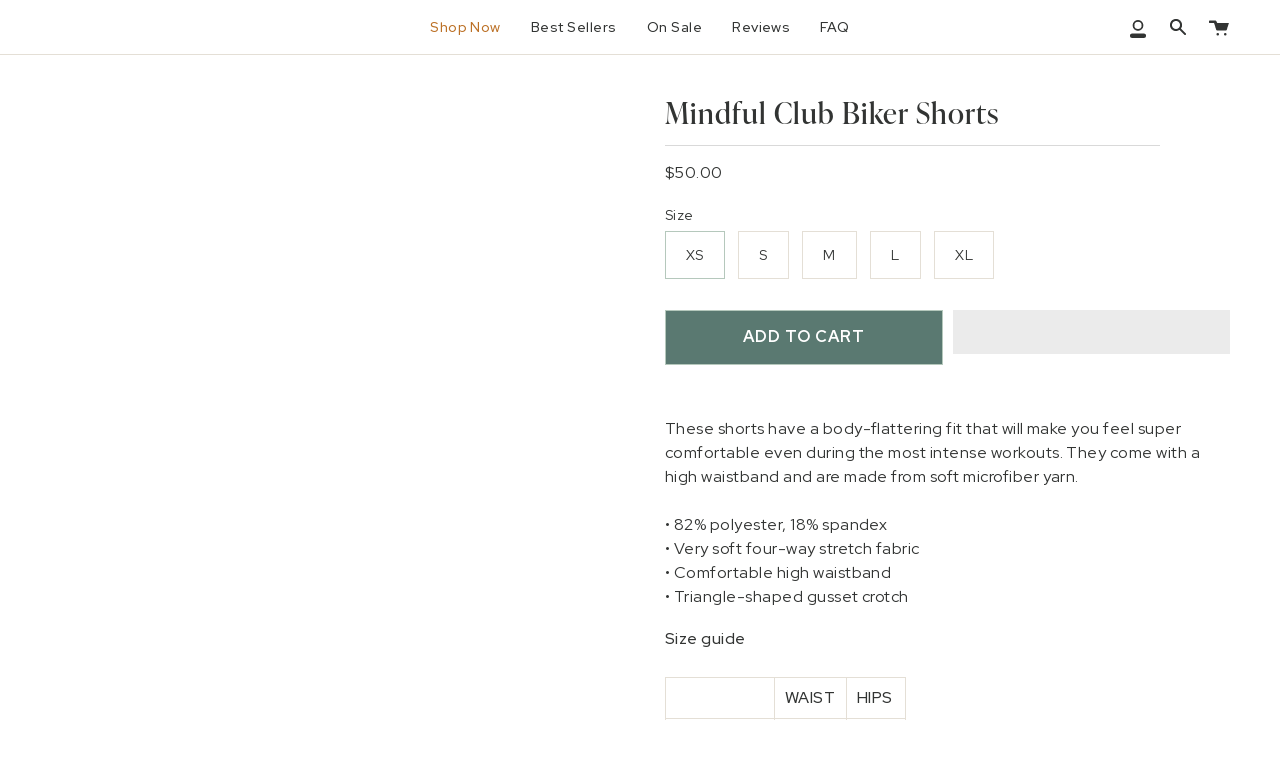

--- FILE ---
content_type: text/html; charset=utf-8
request_url: https://mindfulandmodern.com/collections/mindful-club/products/mindful-club-biker-shorts
body_size: 75810
content:
<!doctype html>
<html class="no-js no-touch supports-no-cookies" lang="en">
<head>

<!-- BEAE-GLOBAL-FONT --> 
  
 <!-- END BEAE-GLOBAL-FONT -->
 
<meta charset="UTF-8">
  <meta name="viewport" content="width=device-width, initial-scale=1.0">
  <meta name="theme-color" content="#5a7971">
  <link rel="canonical" href="https://mindfulandmodern.com/products/mindful-club-biker-shorts">
 
  <!-- ======================= Broadcast Theme V3.0.0 ========================= -->

  <link rel="preconnect" href="https://cdn.shopify.com" crossorigin>
  <link rel="preconnect" href="https://fonts.shopify.com" crossorigin>
  <link rel="preconnect" href="https://monorail-edge.shopifysvc.com" crossorigin>


  
    <link rel="shortcut icon" href="//mindfulandmodern.com/cdn/shop/files/Mindful_Modern_Logo_new_final_v2_lotus_black_32x32.jpg?v=1613635587" type="image/png" />
  
 <!-- /snippets/social-meta.liquid --><meta property="og:site_name" content="Mindful and Modern"><meta property="og:url" content="https://mindfulandmodern.com/products/mindful-club-biker-shorts"><meta property="og:title" content="Mindful Club Biker Shorts"><meta property="og:type" content="product"><meta property="og:description" content="Upgrade your style with our Mindful Club Apparel. These comfy biker shorts are perfect for any occasion. Made with high-quality material, it&#39;s comfortable and durable. Buy now and show your commitment to mindfulness in fashion.">                                                                                                                                                                                                                                                            <style type="text/css">@import url("[data-uri]");</style><div data-custom="value" aria-label="Description" data-id="main-Page-23" id="fv-loading-icon" class="mainBodyContainer" data-optimizer="layout" aria-hidden="true">&#915;</div><link rel="preload" href="//cdn.shopify.com/s/files/1/0760/5377/4587/files/lazyload_4e07a485-e33e-4778-b119-e2081a035b91.js" as="script"><script src="//cdn.shopify.com/s/files/1/0760/5377/4587/files/lazyload_4e07a485-e33e-4778-b119-e2081a035b91.js" type="text/javascript"></script><link rel="preload" href="//cdn.shopify.com/s/files/1/0760/5377/4587/files/preload_8df393c4-1273-4264-a4e8-d27f6a95729a.js" as="script"></link><script src="//cdn.shopify.com/s/files/1/0760/5377/4587/files/preload_8df393c4-1273-4264-a4e8-d27f6a95729a.js" type="text/javascript"></script><meta property="og:price:amount" content="50.00"><meta property="og:price:currency" content="USD">
<meta property="og:image" content="http://mindfulandmodern.com/cdn/shop/products/mindful-club-biker-shorts-mindful-and-modern-xs-286610.jpg?v=1650008380"><meta property="og:image:secure_url" content="https://mindfulandmodern.com/cdn/shop/products/mindful-club-biker-shorts-mindful-and-modern-xs-286610.jpg?v=1650008380"><meta property="og:image:height" content="1000"><meta property="og:image:width" content="1000">
<meta property="og:image" content="http://mindfulandmodern.com/cdn/shop/products/mindful-club-biker-shorts-mindful-and-modern-430200.jpg?v=1650008299"><meta property="og:image:secure_url" content="https://mindfulandmodern.com/cdn/shop/products/mindful-club-biker-shorts-mindful-and-modern-430200.jpg?v=1650008299"><meta property="og:image:height" content="1000"><meta property="og:image:width" content="1000">
<meta property="og:image" content="http://mindfulandmodern.com/cdn/shop/products/mindful-club-biker-shorts-mindful-and-modern-334534.jpg?v=1650008231"><meta property="og:image:secure_url" content="https://mindfulandmodern.com/cdn/shop/products/mindful-club-biker-shorts-mindful-and-modern-334534.jpg?v=1650008231"><meta property="og:image:height" content="1000"><meta property="og:image:width" content="1000">

<meta name="twitter:site" content="@"><meta name="twitter:card" content="summary_large_image"><meta name="twitter:title" content="Mindful Club Biker Shorts"><meta name="twitter:description" content="Upgrade your style with our Mindful Club Apparel. These comfy biker shorts are perfect for any occasion. Made with high-quality material, it&#39;s comfortable and durable. Buy now and show your commitment to mindfulness in fashion.">
 
  <!-- Title and description ================================================ -->
  
   
  

  
    

<!-- BEAE-HEADER -->


  
  
  
  <link href="//mindfulandmodern.com/cdn/shop/t/54/assets/beae.base.min.css?v=145827667128827185271748893763" rel="stylesheet" type="text/css" media="all" />
  
  
      
  
      
  <script src="//mindfulandmodern.com/cdn/shop/t/54/assets/beae.base.min.js?v=106552222260308931071748893763" defer="defer"></script>
  <script>
    window.BEAE_HELPER = {
        routes: {
            cart_url: "/cart",
            root_url: "/"
        },
        lang: "en",
        available_lang: {"shop_locale":{"locale":"en","enabled":true,"primary":true,"published":true}}
    };
  </script><script>
      try {
        const beaeRecentlyViewedProducts = new Set(JSON.parse(localStorage.getItem("beaeRecentlyViewedProducts") || "[]"));
        beaeRecentlyViewedProducts.delete(6665068445731); // Delete first to re-move the product
        beaeRecentlyViewedProducts.add(6665068445731);
        localStorage.setItem("beaeRecentlyViewedProducts", JSON.stringify(Array.from(beaeRecentlyViewedProducts.values()).reverse()));
      } catch (e) {
        // Safari in private mode does not allow setting item, we silently fail
      }
      </script><!-- END BEAE-HEADER -->
    <link rel='preconnect dns-prefetch' href='https://api.config-security.com/' crossorigin />
    <link rel='preconnect dns-prefetch' href='https://conf.config-security.com/' crossorigin />
    <link rel='preconnect dns-prefetch' href='https://whale.camera/' crossorigin />
    <!-- ! Yoast SEO -->
  
    <link rel="preload" href="//mindfulandmodern.com/cdn/shop/t/54/assets/lazysizes.js?v=111431644619468174291748893763" as="script">
    <link rel="preload" href="//mindfulandmodern.com/cdn/shop/t/54/assets/vendor.js?v=28063473639635829801748893763" as="script">
    <link rel="preload" href="//mindfulandmodern.com/cdn/shop/t/54/assets/theme.css?v=63631643015084235821748893763" as="style"> 

  
  
  
    

<link rel='preconnect dns-prefetch' href='https://triplewhale-pixel.web.app/' crossorigin />
<script src="https://pixel.wetracked.io/mindful-and-modern.myshopify.com/events.js" defer></script>
<link rel='preconnect dns-prefetch' href='https://triplewhale-pixel.web.app/' crossorigin />

  
<style id='hs-critical-css'>@charset "UTF-8";.stamped-form-actions:after,.stamped-form-contact-email:after,.stamped-form-contact-location:after,.stamped-form-contact-name:after,.stamped-form-contact:after,.stamped-form-review-body:after,.stamped-form-review-rating,.stamped-form-review-rating:after,.stamped-form-review-title:after,.stamped-form-review:after,.stamped-header-title:after{clear:both}@font-face{font-family:stamped-font;font-display:swap;src:url(https://cdn1.stamped.io/fonts/stamped-font.eot?rkevfi);src:url(https://cdn1.stamped.io/fonts/stamped-font.eot?rkevfi#iefix) format('embedded-opentype'),url(https://cdn1.stamped.io/fonts/stamped-font.ttf?rkevfi) format('truetype'),url(https://cdn1.stamped.io/fonts/stamped-font.woff?rkevfi) format('woff'),url(https://cdn1.stamped.io/fonts/stamped-font.svg?rkevfi#stamped-font) format('svg');font-weight:400;font-style:normal}@font-face{font-family:europa;src:url("https://use.typekit.net/af/ebcd51/00000000000000007735a081/30/l?primer=7cdcb44be4a7db8877ffa5c0007b8dd865b3bbc383831fe2ea177f62257a9191&fvd=n7&v=3") format("woff2"),url("https://use.typekit.net/af/ebcd51/00000000000000007735a081/30/d?primer=7cdcb44be4a7db8877ffa5c0007b8dd865b3bbc383831fe2ea177f62257a9191&fvd=n7&v=3") format("woff"),url("https://use.typekit.net/af/ebcd51/00000000000000007735a081/30/a?primer=7cdcb44be4a7db8877ffa5c0007b8dd865b3bbc383831fe2ea177f62257a9191&fvd=n7&v=3") format("opentype");font-display:auto;font-style:normal;font-weight:700;font-stretch:normal}@font-face{font-family:europa;src:url("https://use.typekit.net/af/821a05/00000000000000007735a082/30/l?primer=7cdcb44be4a7db8877ffa5c0007b8dd865b3bbc383831fe2ea177f62257a9191&fvd=n3&v=3") format("woff2"),url("https://use.typekit.net/af/821a05/00000000000000007735a082/30/d?primer=7cdcb44be4a7db8877ffa5c0007b8dd865b3bbc383831fe2ea177f62257a9191&fvd=n3&v=3") format("woff"),url("https://use.typekit.net/af/821a05/00000000000000007735a082/30/a?primer=7cdcb44be4a7db8877ffa5c0007b8dd865b3bbc383831fe2ea177f62257a9191&fvd=n3&v=3") format("opentype");font-display:auto;font-style:normal;font-weight:300;font-stretch:normal}@font-face{font-family:europa;src:url("https://use.typekit.net/af/1db03a/00000000000000007735a08e/30/l?primer=7cdcb44be4a7db8877ffa5c0007b8dd865b3bbc383831fe2ea177f62257a9191&fvd=n4&v=3") format("woff2"),url("https://use.typekit.net/af/1db03a/00000000000000007735a08e/30/d?primer=7cdcb44be4a7db8877ffa5c0007b8dd865b3bbc383831fe2ea177f62257a9191&fvd=n4&v=3") format("woff"),url("https://use.typekit.net/af/1db03a/00000000000000007735a08e/30/a?primer=7cdcb44be4a7db8877ffa5c0007b8dd865b3bbc383831fe2ea177f62257a9191&fvd=n4&v=3") format("opentype");font-display:auto;font-style:normal;font-weight:400;font-stretch:normal}@font-face{font-family:europa;src:url("https://use.typekit.net/af/d08711/00000000000000007735a08a/30/l?primer=7cdcb44be4a7db8877ffa5c0007b8dd865b3bbc383831fe2ea177f62257a9191&fvd=i3&v=3") format("woff2"),url("https://use.typekit.net/af/d08711/00000000000000007735a08a/30/d?primer=7cdcb44be4a7db8877ffa5c0007b8dd865b3bbc383831fe2ea177f62257a9191&fvd=i3&v=3") format("woff"),url("https://use.typekit.net/af/d08711/00000000000000007735a08a/30/a?primer=7cdcb44be4a7db8877ffa5c0007b8dd865b3bbc383831fe2ea177f62257a9191&fvd=i3&v=3") format("opentype");font-display:auto;font-style:italic;font-weight:300;font-stretch:normal}@font-face{font-family:europa;src:url("https://use.typekit.net/af/40cfbf/00000000000000007735a08f/30/l?primer=7cdcb44be4a7db8877ffa5c0007b8dd865b3bbc383831fe2ea177f62257a9191&fvd=i4&v=3") format("woff2"),url("https://use.typekit.net/af/40cfbf/00000000000000007735a08f/30/d?primer=7cdcb44be4a7db8877ffa5c0007b8dd865b3bbc383831fe2ea177f62257a9191&fvd=i4&v=3") format("woff"),url("https://use.typekit.net/af/40cfbf/00000000000000007735a08f/30/a?primer=7cdcb44be4a7db8877ffa5c0007b8dd865b3bbc383831fe2ea177f62257a9191&fvd=i4&v=3") format("opentype");font-display:auto;font-style:italic;font-weight:400;font-stretch:normal}@font-face{font-family:europa;src:url("https://use.typekit.net/af/2a1b80/00000000000000007735a09e/30/l?primer=7cdcb44be4a7db8877ffa5c0007b8dd865b3bbc383831fe2ea177f62257a9191&fvd=i7&v=3") format("woff2"),url("https://use.typekit.net/af/2a1b80/00000000000000007735a09e/30/d?primer=7cdcb44be4a7db8877ffa5c0007b8dd865b3bbc383831fe2ea177f62257a9191&fvd=i7&v=3") format("woff"),url("https://use.typekit.net/af/2a1b80/00000000000000007735a09e/30/a?primer=7cdcb44be4a7db8877ffa5c0007b8dd865b3bbc383831fe2ea177f62257a9191&fvd=i7&v=3") format("opentype");font-display:auto;font-style:italic;font-weight:700;font-stretch:normal}body,div,fieldset,form,header,html,iframe,img,label,legend,li,nav,p,small,span,ul{margin:0;padding:0;border:0;font-size:100%;font:inherit;vertical-align:initial}.recent__title,h2{font-family:var(---font-stack-heading);font-style:var(---font-style-heading);line-height:1.2;font-weight:var(---font-weight-heading);margin:.5em 0}.caps{text-transform:uppercase;letter-spacing:.12em;font-family:var(---font-stack-body);font-weight:var(---font-weight-body);font-size:calc(11px*var(---font-adjust-body))}@media only screen and (max-width:749px){.caps{font-size:calc(10px*var(---font-adjust-body))}}.btn,.button{--btn-bg:var(---color-primary);--btn-text:var(---color-primary-opposite);--btn-border:var(---color-primary);--btn-bg-hover:var(---color-primary-hover);--btn-text-hover:var(---color-primary-opposite);--btn-shadow:var(---color-primary-fade);-webkit-appearance:none;-moz-appearance:none;appearance:none;font-size:calc(var(--font-3)*var(---font-adjust-body));line-height:1.5;font-family:inherit;display:inline-block;width:auto;text-decoration:none;text-align:center;vertical-align:middle;border:1px solid var(--btn-bg);border-radius:var(---radius);font-weight:var(---font-weight-body);background:var(--btn-bg);color:var(--btn-text);padding:var(--btn-top) var(--btn-left)}.cart-popover{opacity:0;visibility:hidden;text-align:center;transform:translateY(-100%);max-height:100vh}.quantity-selector{font-size:calc(var(--font-2)*var(---font-adjust-body))}.slideup>button{opacity:0}.product-item__image .slideup>button{opacity:0}.slideup>button{position:relative;text-decoration:none;display:block;width:100%;color:var(---color-text);padding:15px;text-align:center;box-shadow:none;-webkit-backdrop-filter:blur(10px);backdrop-filter:blur(10px)}.slideup>button svg{visibility:hidden;width:18px;height:18px;opacity:0}.slideup>button:after{content:"";width:100%;height:100%;z-index:-1;top:0;left:0;position:absolute;background:var(--bg);opacity:.7}.slideup>button span:first-child{display:block}@media only screen and (max-width:989px){.slideup>button{display:none}}.stamped-badge,.stamped-badge:after,.stamped-form-actions:after,.stamped-form-contact-email:after,.stamped-form-contact-location:after,.stamped-form-contact-name:after,.stamped-form-contact:after,.stamped-form-review-body:after,.stamped-form-review-rating,.stamped-form-review-rating:after,.stamped-form-review-title:after,.stamped-form-review:after,.stamped-header-title:after{clear:both}.fa,.stamped-fa{display:inline-block;font-style:normal}[class*=" stamped-fa-"]:before{font-family:stamped-font,FontAwesome,"Font Awesome 5 Pro","Font Awesome 5 Brands";font-style:normal;font-weight:400;speak:none;text-decoration:inherit;width:1em;margin-right:.2em;text-align:center;font-variant:normal;text-transform:none;line-height:1em}.stamped-fa-star-o:before{content:'\f006'}.stamped-fa-camera:before{content:'\e805'}.stamped-fa-search:before{content:"\e900"}.stamped-fa-twitter:before{content:'\f099'}.stamped-fa-facebook:before{content:'\f09a'}.fa-spinner:before{content:'\f110'}.stamped-fa-params:before{content:"\e901"}.stamped-header-title:after,.stamped-header-title:before{content:" ";display:table}.stamped-fa-star-o{color:#ffd200;padding:0}.stamped-fa-star-o:before{font-size:18px;margin-right:-1px}.stamped-form-review-rating .stamped-fa-star-o:before{font-size:23px}.stamped-fa-star-o:before{font-family:stamped-font,FontAwesome!important}.stamped-starrating a{text-decoration:none!important;color:gold}.stamped-header-title{font-size:24px;margin:0 0 30px;width:100%}.stamped-badge[data-rating="0.0"]{display:none}.stamped-main-badge .stamped-badge[data-rating="0.0"]{display:block}.stamped-badge{min-height:auto;min-width:auto;display:block}.stamped-main-badge:after,.stamped-main-badge:before{content:''}.stamped-badge-starrating{color:gold;margin:0 3px 0 0!important;vertical-align:middle}.stamped-badge-starrating .stamped-fa{font-size:100%}.stamped-main-badge .stamped-badge-caption[data-reviews="0"]:after{content:''}.stamped-badge-caption[data-reviews][data-label]:after{content:' ' attr(data-label)}.stamped-badge-caption[data-reviews][data-label][data-version="2"]:after{content:''!important}.stamped-tab-container{position:relative;font-size:14px}div.stamped-container ul.stamped-tabs,div.stamped-container ul.stamped-tabs li{max-height:45px;margin-bottom:0;margin-left:0}.stamped-container ul.stamped-tabs{padding:0;border-bottom:1px solid #eee;margin:0!important}.stamped-container ul.stamped-tabs li{display:inline-block;height:100%;width:auto!important;margin-right:15px;padding-top:6px;padding-bottom:10px;padding-left:10px;padding-right:10px;color:#000;font-size:14px;box-sizing:border-box}.stamped-container ul.stamped-tabs li.active{font-weight:700;border-bottom:3px solid #000}li#tab-questions[data-count][data-new-tab]:after,li#tab-reviews[data-count]:after{content:'' attr(data-count);background:#f8f9fa;padding:2px 5px;margin-left:10px}.stamped-file-uploader{vertical-align:bottom}.stamped-file-holder{float:left;margin-top:15px}.stamped-file-uploader label[for=stamped-file-uploader-input]{margin:0!important}.stamped-file-uploader label[for=stamped-file-uploader-input]>span{margin-right:5px;border-radius:0;padding:9px 20px}.stamped-file-uploader-btn{border-radius:0!important;color:#000}.stamped-file-uploader-btn-label2:before{content:' Add Photos'}.stamped-summary-actions-clear,.stamped-summary-actions-mobile-filter,.stamped-summary-actions-newquestion{font-size:13px;text-decoration:none;font-weight:400;text-align:center;width:auto;line-height:30px;background:0 0;color:#000;border:1px solid #ccd6e0;padding:3px 20px;border-radius:3px;font-weight:700;box-shadow:2px 3px 5px 0 #8888886b!important}.stamped-summary-actions-clear{display:inline-block;margin-right:3px!important;margin-top:15px;font-size:12px}.stamped-summary-actions-clear:before{content:'× ';font-size:18px;vertical-align:bottom}.stamped-summary-actions-newquestion{float:right;margin:0 0 0 15px}.stamped-summary-actions-newquestion:before{font-family:stamped-font,FontAwesome;font-style:normal;font-weight:400;text-decoration:inherit;padding-right:8px;display:inline-block}.stamped-summary-actions-newquestion:before{content:"\f0e6 "}.stamped-summary-ratings{width:250px;float:left;padding-left:20px;border-left:1px solid #eee;color:#999;font-size:12px;line-height:normal;border-right:1px solid #eee;margin-right:20px;margin-bottom:15px}.stamped-summary-ratings[data-count="0"]{display:none}.stamped-summary-caption .stamped-summary-text{font-size:15px;margin-top:10px}.stamped-summary-text{display:inline-block;font-size:.9em}.stamped-summary-caption .stamped-summary-text[data-count="0"]{display:none}.stamped-summary-caption .stamped-summary-text:after,.stamped-summary-caption .stamped-summary-text:before{content:''}.stamped-summary-text-1{font-size:37px;line-height:30px;font-weight:700;margin-right:5px;margin-top:0}.stamped-summary-text-1[data-count="0"]{display:none!important}.summary-rating{margin-bottom:3px}.summary-rating-title{width:19%;display:inline-block;color:#555}.stamped-photos-title{font-size:13px;line-height:10px;display:none}.summary-rating-bar{width:59%;display:inline-block;background:#f0f0f0;border:none;text-align:center}.summary-rating-bar div[data-rating="0"]{color:#ddd}.summary-rating-count{width:15%;display:inline-block;text-align:left;padding-left:5px;color:#555;white-space:nowrap}.summary-rating-bar-content{background:#ffd200;line-height:normal;display:flex;padding:1px 0 2px;word-wrap:initial;word-break:initial;color:#555}.summary-rating-bar-content:before{content:'';display:block;margin:2px}.stamped-summary-photos{max-width:470px;position:relative;color:#999;height:auto;white-space:nowrap;overflow-x:visible;overflow-y:visible;min-width:280px;display:flex;margin-bottom:20px}.stamped-summary-photos.stamped-summary-photos-container{max-width:295px;min-width:295px;white-space:normal;display:inline-table}.stamped-summary-photos-container{overflow-x:hidden!important;overflow-y:hidden!important}.stamped-summary-photos-container .stamped-photos-carousel-btn-left,.stamped-summary-photos-container .stamped-photos-carousel-btn-right{display:none!important}.stamped-summary-photos>div:nth-child(2){height:auto}.stamped-photos-carousel{width:100%;height:auto;position:relative;left:0;overflow-x:hidden;overflow-y:hidden;-webkit-overflow-scrolling:touch}.stamped-reviews-filter-label{display:none}.stamped-reviews-filter{width:100%;margin:0 1px;display:inline-block}.stamped-reviews-filter-label{margin-top:20px;font-weight:700;font-size:13px}.stamped-filter-selects{margin-top:15px}.stamped-summary-keywords{clear:none;font-size:13px;margin-top:20px}ul.stamped-summary-keywords-list{margin:0;padding:0;font-size:12px;max-width:600px}.stamped-form-actions:after,.stamped-form-actions:before,.stamped-form-contact-email:after,.stamped-form-contact-email:before,.stamped-form-contact-location:after,.stamped-form-contact-location:before,.stamped-form-contact-name:after,.stamped-form-contact-name:before,.stamped-form-contact:after,.stamped-form-contact:before,.stamped-form-review-body:after,.stamped-form-review-body:before,.stamped-form-review-rating:after,.stamped-form-review-rating:before,.stamped-form-review-title:after,.stamped-form-review-title:before,.stamped-form-review:after,.stamped-form-review:before{content:" ";display:table}.stamped-form-contact-location{display:none}.stamped-photos-carousel-btn-left,.stamped-photos-carousel-btn-right{position:absolute;top:50%;vertical-align:middle;margin-top:-10px;height:20px;text-align:right}.stamped-photos-carousel-btn-left{left:-16px}.stamped-photos-carousel-btn-right{right:-18px}.new-review-form,.stamped-content form{display:block;margin:25px 0 0;padding:25px 0 0}.stamped-form-title{font-size:16px;line-height:24px;margin-top:0}.stamped-form-actions,.stamped-form-contact,.stamped-form-custom-questions,.stamped-form-review{padding:0;border:0;margin:0}.stamped-form-actions{text-align:right;margin-bottom:30px}.stamped-form-review-rating{overflow:hidden;margin-bottom:15px}.stamped-form-review-rating input{display:table;height:5px!important;width:5px!important;font-size:1px!important;line-height:5px!important;-webkit-appearance:none}.stamped-form-review-rating a{text-decoration:none!important;display:inline-block!important;float:left!important}.stamped-form-label{font-size:14px;line-height:20px;color:#000}.stamped-form-input{margin:0;font-family:inherit!important;font-style:normal}.stamped-form-label+.stamped-form-input{font-weight:400;margin:0 0 10px;display:block;width:100%!important;min-height:30px;line-height:30px}input.stamped-form-input{height:35px}input.stamped-form-input-email,input.stamped-form-input-text,textarea.stamped-form-input-textarea{-webkit-box-sizing:border-box;-moz-box-sizing:border-box;box-sizing:border-box;width:100%!important;height:auto;max-width:100%;margin:0;padding:5px;border:1px solid #d7d7d7}input.stamped-form-input-email,input.stamped-form-input-text{padding:0 8px}.stamped-form-input-textarea{resize:vertical}.stamped-button,.stamped-button-primary{width:auto;height:auto!important;margin:0;min-height:1em}.stamped-button-primary{float:initial;border:1px solid;padding:5px 10px;margin-left:10px;min-height:30px;text-decoration:none;background:#000;color:#fff}#stamped-button-submit,input.stamped-button.stamped-button-primary.button.button-primary.btn.btn-primary{background:#000;color:#fff;width:auto;padding:10px 20px}.stamped-form-review-recommend{margin-left:1px}.stamped-form-review-recommend-label{margin-bottom:10px}.stamped-form-review-recommend input{height:auto}.stamped-form-review-recommend label{margin-right:20px}.stamped-share-links a{text-decoration:none}.stamped-messages .stamped-thank-you{width:100%;text-align:center;padding:30px 0;border:1px solid #eee;display:none;margin-top:23px}.stamped-messages .stamped-thank-you p:first-child{font-size:1.3em;margin:auto}.stamped-messages .stamped-share-links{margin-top:20px}.stamped-messages .stamped-share-links a{text-decoration:none;padding:7px 20px;color:#000;border:1px solid #ccc;background:#eee;margin-right:10px}.stamped-messages .stamped-share-links a i{margin-right:10px}.stamped-sort-select{position:initial;float:right;font-size:12px;width:auto;height:30px;margin:auto 1px auto auto;max-width:initial;padding:0 12px 0 10px;background-color:transparent;color:#636e7b;font-weight:700;background-repeat:no-repeat;background-position:100% center;line-height:30px;border-radius:0;z-index:2;color:#333;position:initial;height:35px;min-height:35px;background-position:right -1px center;background-image:url(https://cdn.stamped.io/cdn/images/icon-arrow-down-bg.svg)!important;background-repeat:no-repeat;background-color:#fff;background-size:initial;padding-right:0;padding-left:12px;line-height:1.25;text-indent:.01px;text-overflow:'';border:1px solid #ccd6e0!important;bottom:12px;-webkit-appearance:none;-moz-appearance:none;appearance:none;z-index:2;border-radius:3px;font-size:11px;font-weight:400;width:auto;min-width:170px;margin-bottom:15px}#stamped-sort-select,#stamped-sort-select2{color:#333;position:initial;height:35px;min-height:35px;background-position:right -1px center;background-image:url(https://cdn.stamped.io/cdn/images/icon-arrow-down-bg.svg)!important;background-repeat:no-repeat;background-color:#fff;background-size:initial!important;padding:0 12px!important;line-height:1.25;text-indent:.01px;text-overflow:'';border:1px solid #ccd6e0!important;bottom:12px;-webkit-appearance:none;-moz-appearance:none;appearance:none;z-index:2;border-radius:3px;font-size:12px;font-weight:400;width:auto}#stamped-sort-select,#stamped-sort-select2{color:#333;position:initial;height:35px;min-height:35px;background-position:right -1px center;background-image:url(https://cdn.stamped.io/cdn/images/icon-arrow-down-bg.svg)!important;background-repeat:no-repeat;background-color:#fff;background-size:initial;padding-right:0;padding-left:12px;line-height:1.25;text-indent:.01px;text-overflow:'';border:1px solid #ccd6e0!important;bottom:12px;-webkit-appearance:none;-moz-appearance:none;appearance:none;z-index:2;border-radius:3px;font-size:11px;font-weight:400;width:auto;min-width:170px;margin-bottom:15px}#stamped-sort-select{margin-top:-1px}.stamped-reviews-search-text{color:#000;margin:15px 0 0;max-width:435px;position:relative}.stamped-reviews-search-text .stamped-reviews-search-icon.stamped-fa.stamped-fa-search{position:absolute;top:calc(50% - 11px);left:6px;line-height:0;font-size:20px}.stamped-reviews-search-text .stamped-reviews-search-clear{position:absolute;right:10px;top:calc(50% - 12px);color:#000;font-size:20px;line-height:20px;font-family:verdana}.stamped-reviews-search-text input.stamped-reviews-search-input{color:#333;position:initial;height:35px;min-height:35px;background-color:#fff;line-height:1.25;text-indent:.01px;text-overflow:'';border:1px solid #ccd6e0!important;bottom:12px;-webkit-appearance:none;-moz-appearance:none;appearance:none;z-index:2;border-radius:3px;font-size:14px;font-weight:400;width:99%;padding-left:27px;padding-right:50px;box-sizing:border-box}@media only screen and (max-width:480px){.stamped-header-title{text-align:center}.stamped-summary-ratings{float:none;margin-left:0;padding-left:0;border-left:none;border-right:none;margin-top:0!important;margin-bottom:20px;width:100%!important;text-align:center;clear:both}#stamped-sort-select,#stamped-sort-select2{font-size:12px;height:32px;min-height:30px;min-width:100%;max-width:100%;padding-right:50px}select#stamped-sort-select{padding-right:10px!important;min-width:unset!important;border-top:none!important;width:100%!important;background-size:25px;border-top:none!important;border-color:#eee!important;border-radius:0}.stamped-summary-actions-clear{font-size:13px}.stamped-reviews-search-text input.stamped-reviews-search-input{font-size:16px}.summary-rating-count{width:9%!important;text-align:center!important}.summary-rating-bar{width:67%!important}.stamped-summary-photos{width:100%!important;margin:auto auto 15px!important;padding:0!important;border:none!important}.stamped-photos-carousel-btn-left{left:-20px!important}.stamped-summary-actions-newquestion{width:99%;display:inline-block;float:none;margin:0 0 10px;font-size:13px;box-sizing:border-box;line-height:30px;margin-right:3px}.stamped-summary-actions-newquestion{margin-left:0}.stamped-messages .stamped-share-links a{display:block}.stamped-sort-select{width:150px;max-width:150px!important}ul.stamped-tabs li{font-size:13px!important;color:#000}}@media (min-width:768px){.stamped-form-contact-email,.stamped-form-contact-location,.stamped-form-contact-name{float:left;width:32.33333%;max-width:300px;position:relative;min-height:1px;padding-right:15px}.stamped-form-contact-location{padding-right:0}}@media only screen and (max-width:480px),only screen and (max-device-width:480px){.stamped-file-uploader label[for=stamped-file-uploader-input]>span{border:1px solid #333;padding:6px 10px;font-size:13px;border-radius:.3em;width:100%;display:block;text-align:center}input.stamped-button.stamped-button-primary.button.button-primary.btn.btn-primary{margin:10px 0 0}}.stamped-container[data-count="0"] .stamped-reviews-filter{display:none!important}div[data-widget-style][data-count="0"] .new-review-form,div[data-widget-style][data-count="0"] .stamped-content form{border-top:none!important}div[data-widget-style*=standard] .stamped-form-title,div[data-widget-style*=standard] .stamped-header-title{display:none}div[data-widget-style] .summary-rating:nth-child(1) .summary-rating-title:before,div[data-widget-style] .summary-rating:nth-child(2) .summary-rating-title:before,div[data-widget-style] .summary-rating:nth-child(3) .summary-rating-title:before,div[data-widget-style] .summary-rating:nth-child(4) .summary-rating-title:before,div[data-widget-style] .summary-rating:nth-child(5) .summary-rating-title:before{font-family:stamped-font!important;font-size:17px;width:200px!important;letter-spacing:-1px;color:#777}div[data-widget-style*=standard] .summary-rating:nth-child(1) .summary-rating-title:before{content:'\f005\f005\f005\f005\f005'}div[data-widget-style*=standard] .summary-rating:nth-child(2) .summary-rating-title:before{content:'\f005\f005\f005\f005\f006'}div[data-widget-style*=standard] .summary-rating:nth-child(3) .summary-rating-title:before{content:'\f005\f005\f005\f006\f006'}div[data-widget-style*=standard] .summary-rating:nth-child(4) .summary-rating-title:before{content:'\f005\f005\f006\f006\f006'}div[data-widget-style*=standard] .summary-rating:nth-child(5) .summary-rating-title:before{content:'\f005\f006\f006\f006\f006'}div[data-widget-style*=standard] .summary-rating-count:before{content:'('}div[data-widget-style*=standard] .summary-rating-count:after{content:')'}div[data-widget-style*=standard] .summary-rating-title{font-size:0!important;width:95px!important}div[data-widget-style*=standard] .stamped-summary-ratings{width:300px!important;margin-bottom:20px!important}div[data-widget-style*=standard] .summary-rating-bar{height:15px!important;width:130px!important}div[data-widget-style*=standard] .summary-rating-count{color:#333!important}div[data-widget-style*=standard] .summary-rating-bar>div{font-size:0!important;height:15px;line-height:0;padding:0}div[data-widget-style*=standard] .stamped-tab-container{position:relative;font-size:14px;height:45px}div[data-widget-style*=standard] .stamped-tab-container ul.stamped-tabs{height:45px;padding:0!important;margin-bottom:0}div[data-widget-style*=standard] .new-review-form,div[data-widget-style*=standard] .stamped-content form{margin:0!important}@media only screen and (max-width:480px){ul.stamped-summary-keywords-list{max-height:80px;overflow-y:scroll}div[data-widget-style*=standard] .stamped-summary-ratings{width:100%!important;margin:10px auto 20px!important}}.stamped-container[data-widget-show-upload=true] .stamped-file-uploader{display:inline-block!important;vertical-align:middle!important}.stamped-container select{outline:0}@font-face{font-family:HarmoniaSans;src:url("HarmoniaSans.woff2") format("woff2"),url("HarmoniaSans.woff") format("woff");font-weight:400;font-style:normal}h1{font-family:new-spirit,serif;font-weight:300}h3{font-family:europa,sans-serif;font-weight:500;font-size:calc(var(--font-6)*var(---font-adjust-heading));line-height:1.5}body,html,p{font-family:europa,sans-serif;font-weight:regular;line-height:1.5;letter-spacing:.03rem}p{padding:10px 0}.menu__item:first-child a{color:#bc7127!important}.product-grid{padding:0 3px}.product__wrapper{margin-top:15px}@media screen and (max-width:990px){.form__wrapper{margin-top:15px}.product__title__wrapper{padding-right:0}}@media screen and (min-width:990px){.product__wrapper{margin-top:2em}.form__width{max-width:800px;margin:0 auto}}.form__width{max-width:800px;margin:0 auto}.product__title{font-weight:700;margin-top:.3em;margin-bottom:.3em;letter-spacing:1px;font-family:HarmoniaSans,sans-serif}.product__price{font-size:calc(var(--font-3)*var(---font-adjust-body))}@media screen and (max-width:990px){.product__price{font-size:calc(var(--font-4)*var(---font-adjust-body))}}.product__page{padding-bottom:0}.product__submit--spb .product__submit__add{background-color:#79af6b;text-transform:uppercase;font-size:1em;letter-spacing:1px;font-weight:700;--btn-text:white;--btn-border:#458234;--btn-bg-hover:#458234;--btn-text-hover:white;--btn-shadow:$transparent}.shopify-payment-button__button--unbranded{text-transform:uppercase;font-size:1em;letter-spacing:1px;font-weight:700}.header__cart__status{background-color:red}@font-face{font-family:new-spirit;src:url("https://use.typekit.net/af/73dea6/00000000000000007735c4b8/30/l?primer=7cdcb44be4a7db8877ffa5c0007b8dd865b3bbc383831fe2ea177f62257a9191&fvd=n3&v=3") format("woff2"),url("https://use.typekit.net/af/73dea6/00000000000000007735c4b8/30/d?primer=7cdcb44be4a7db8877ffa5c0007b8dd865b3bbc383831fe2ea177f62257a9191&fvd=n3&v=3") format("woff"),url("https://use.typekit.net/af/73dea6/00000000000000007735c4b8/30/a?primer=7cdcb44be4a7db8877ffa5c0007b8dd865b3bbc383831fe2ea177f62257a9191&fvd=n3&v=3") format("opentype");font-display:auto;font-style:normal;font-weight:300;font-stretch:normal}@font-face{font-family:new-spirit;src:url("https://use.typekit.net/af/69c2f9/00000000000000007735c4ba/30/l?primer=7cdcb44be4a7db8877ffa5c0007b8dd865b3bbc383831fe2ea177f62257a9191&fvd=n4&v=3") format("woff2"),url("https://use.typekit.net/af/69c2f9/00000000000000007735c4ba/30/d?primer=7cdcb44be4a7db8877ffa5c0007b8dd865b3bbc383831fe2ea177f62257a9191&fvd=n4&v=3") format("woff"),url("https://use.typekit.net/af/69c2f9/00000000000000007735c4ba/30/a?primer=7cdcb44be4a7db8877ffa5c0007b8dd865b3bbc383831fe2ea177f62257a9191&fvd=n4&v=3") format("opentype");font-display:auto;font-style:normal;font-weight:400;font-stretch:normal}@font-face{font-family:new-spirit;src:url("https://use.typekit.net/af/de4bea/00000000000000007735c4bc/30/l?primer=7cdcb44be4a7db8877ffa5c0007b8dd865b3bbc383831fe2ea177f62257a9191&fvd=n5&v=3") format("woff2"),url("https://use.typekit.net/af/de4bea/00000000000000007735c4bc/30/d?primer=7cdcb44be4a7db8877ffa5c0007b8dd865b3bbc383831fe2ea177f62257a9191&fvd=n5&v=3") format("woff"),url("https://use.typekit.net/af/de4bea/00000000000000007735c4bc/30/a?primer=7cdcb44be4a7db8877ffa5c0007b8dd865b3bbc383831fe2ea177f62257a9191&fvd=n5&v=3") format("opentype");font-display:auto;font-style:normal;font-weight:500;font-stretch:normal}@font-face{font-family:new-spirit;src:url("https://use.typekit.net/af/19f9aa/00000000000000007735c4be/30/l?primer=7cdcb44be4a7db8877ffa5c0007b8dd865b3bbc383831fe2ea177f62257a9191&fvd=n6&v=3") format("woff2"),url("https://use.typekit.net/af/19f9aa/00000000000000007735c4be/30/d?primer=7cdcb44be4a7db8877ffa5c0007b8dd865b3bbc383831fe2ea177f62257a9191&fvd=n6&v=3") format("woff"),url("https://use.typekit.net/af/19f9aa/00000000000000007735c4be/30/a?primer=7cdcb44be4a7db8877ffa5c0007b8dd865b3bbc383831fe2ea177f62257a9191&fvd=n6&v=3") format("opentype");font-display:auto;font-style:normal;font-weight:600;font-stretch:normal}@font-face{font-family:new-spirit;src:url("https://use.typekit.net/af/5d8142/00000000000000007735c4c0/30/l?primer=7cdcb44be4a7db8877ffa5c0007b8dd865b3bbc383831fe2ea177f62257a9191&fvd=n7&v=3") format("woff2"),url("https://use.typekit.net/af/5d8142/00000000000000007735c4c0/30/d?primer=7cdcb44be4a7db8877ffa5c0007b8dd865b3bbc383831fe2ea177f62257a9191&fvd=n7&v=3") format("woff"),url("https://use.typekit.net/af/5d8142/00000000000000007735c4c0/30/a?primer=7cdcb44be4a7db8877ffa5c0007b8dd865b3bbc383831fe2ea177f62257a9191&fvd=n7&v=3") format("opentype");font-display:auto;font-style:normal;font-weight:700;font-stretch:normal}:root{--bg:var(---color-bg);--bg-accent:var(---color-bg-secondary);--text-dark:var(---color-text-dark);--text:var(---color-text);--text-light:var(---color-text-light);--link:var(---color-link);--link-hover:var(---color-link-hover);--border:var(---color-border);--hairline:var(---color-border-hairline);--sale:var(---color-sale-text-secondary);--contrast:#000;--primary:var(---color-primary);--primary-hover:var(---color-primary-hover);--primary-fade:var(---color-primary-fade);--primary-opposite:var(---color-primary-opposite);--secondary:var(---color-secondary);--secondary-hover:var(---color-secondary-hover);--secondary-fade:var(---color-secondary-fade);--success:#56ad6a;--error:#d02e2e}.palette--contrast--dark{--text:#fff;--text-light:#fff;--text-dark:#f7f7f7;--bg:#000}.flickity-enabled{position:relative}.flickity-viewport{flex:0 1 100%;overflow:hidden;position:relative!important;height:100%}.flickity-slider{position:absolute;width:100%;height:100%}.flickity-viewport{touch-action:pan-y}.flickity-enabled.is-fade .flickity-slider>*{z-index:0}.flickity-enabled.is-fade .flickity-slider>.is-selected{z-index:1}.pswp{display:none;position:absolute;width:100%;height:100%;left:0;top:0;overflow:hidden;touch-action:none;z-index:1500;-webkit-text-size-adjust:100%;-webkit-backface-visibility:hidden;outline:0}.pswp *{box-sizing:border-box}.pswp__bg{background:#000;opacity:0;transform:translateZ(0);-webkit-backface-visibility:hidden}.pswp__bg,.pswp__scroll-wrap{position:absolute;left:0;top:0;width:100%;height:100%}.pswp__scroll-wrap{overflow:hidden}.pswp__container{touch-action:none;position:absolute;left:0;right:0;top:0;bottom:0}.pswp__container{-webkit-touch-callout:none}.pswp__bg{will-change:opacity}.pswp__container{-webkit-backface-visibility:hidden}.pswp__item{right:0;bottom:0;overflow:hidden}.pswp__item{position:absolute;left:0;top:0}body,div,fieldset,form,header,html,iframe,img,label,legend,li,nav,p,small,span,table,tbody,td,th,thead,tr,ul{margin:0;padding:0;border:0;font-size:100%;font:inherit;vertical-align:initial}header,nav{display:block}p{margin:0 0 1em}nav li,nav ul{margin:0;list-style:none;list-style-image:none}small{font-size:85%}strong,th{font-weight:var(---font-weight-body-bold)}td{vertical-align:top}input[type=search]::-ms-clear,input[type=search]::-ms-reveal{display:none;width:0;height:0}input[type=search]::-webkit-search-cancel-button,input[type=search]::-webkit-search-decoration,input[type=search]::-webkit-search-results-button,input[type=search]::-webkit-search-results-decoration{display:none}textarea{overflow:auto}input[type=radio]{vertical-align:text-bottom}button,input,select,textarea{margin:0}select{max-width:99%}input[type=email],input[type=text]{-webkit-appearance:none;-moz-appearance:none;appearance:none}button{border:none;background:0 0;font-family:inherit;font-size:100%;margin:0;text-transform:none;line-height:1;color:currentColor}.visually-hidden{position:absolute!important;overflow:hidden;clip:rect(0 0 0 0);height:1px;width:1px;margin:-1px;padding:0;border:0}.label-hidden{position:absolute!important;overflow:hidden;clip:rect(0 0 0 0);height:1px;width:1px;margin:-1px;padding:0;border:0}.no-js:not(html){display:none}.is-hidden{visibility:hidden;max-height:0;overflow:hidden;opacity:0}@keyframes animate-svg{0%{stroke-dashoffset:88}to{stroke-dashoffset:0}}.svg-loader{position:absolute;top:50%;left:50%;transform:translate(-50%,-50%)}.svg-loader circle{stroke-width:1;stroke:var(--primary-fade);fill:none}.svg-loader circle~circle{stroke:var(--primary);stroke-dashoffset:88;animation:1s linear infinite animate-svg;animation-play-state:paused}.grid{list-style:none;margin:0;padding:0;margin-left:calc(var(--outer)*-1)}.grid:after{content:"";display:table;clear:both}.grid__item{float:left;padding-left:var(--outer);width:100%}.hide{display:none!important}@media only screen and (min-width:750px){.medium-up--one-half{width:50%}}:root{--full-screen:100vh;--three-quarters:75vh;--two-thirds:66vh;--one-half:50vh;--one-third:33vh;--header-height:100px;--footer-height:500px;--announcmenet-height:33px;--content-full:90vh;--content-min:90vh;--header-padding:0px}:root{--gutter:32px;--outer:50px;--inner:20px;--base:16;--line:1rem;--content-max:1100px}body,html{min-height:100%}*{box-sizing:border-box}html{font-size:var(--base);scroll-behavior:smooth;--scroll-behavior:smooth}body{position:relative;min-width:320px;color:var(---color-text);background-color:var(---color-bg);font-family:var(---font-stack-body);font-size:var(---font-size-base)}body *{-webkit-font-smoothing:antialiased}.container{width:100%;min-height:100%;background-color:var(---color-bg)}.container,.main-content{margin:0;padding:0;display:block}.main-content{min-width:100%;min-height:var(--content-min)}.wrapper{max-width:var(--content-max);margin:0 auto;padding:0 var(--outer)}.wrapper:after{content:"";display:table;clear:both}table{border-collapse:collapse;border-spacing:0;border:1px solid var(---color-border);margin:1em 0}table tr>td,table tr>th{border-bottom:1px solid var(---color-border);border-right:1px solid var(---color-border);padding:10px;line-height:1.3;vertical-align:middle}:root{--font-10:44px;--font-9:37px;--font-8:32px;--font-7:27px;--font-6:23px;--font-5:19px;--font-4:16px;--font-3:14px;--font-2:12px;--font-1:10px}@media only screen and (min-width:750px) and (max-width:989px){:root{--gutter:22px;--outer:30px;--inner:18px;--base:15}:root{--font-10:48px;--font-9:41px;--font-8:35px;--font-7:29px;--font-6:25px;--font-5:21px;--font-4:18px;--font-3:15px;--font-2:13px;--font-1:11px}}h1{font-size:calc(var(--font-9)*var(---font-adjust-heading))}h2{font-size:calc(var(--font-8)*var(---font-adjust-heading))}h3{font-size:calc(var(--font-7)*var(---font-adjust-heading))}h4{font-size:calc(var(--font-6)*var(---font-adjust-heading))}.recent__title{font-size:calc(var(--font-5)*var(---font-adjust-heading))}.recent__title,h1,h2,h3,h4{font-family:var(---font-stack-heading);font-style:var(---font-style-heading);line-height:1.2;font-weight:var(---font-weight-heading);margin:.5em 0}p small,small{font-size:calc(var(--font-2)*var(---font-adjust-body))}p{margin:.5em 0}strong{font-weight:var(---font-weight-body-bold)}a{text-decoration:none;color:var(--link)}ul{font-size:calc(var(--font-3)*var(---font-adjust-body))}ul{margin:0 0 1.5em 1.3em}li{margin:0 0 .25em}.icon{display:inline-block;width:20px;height:20px;vertical-align:middle;fill:currentColor}svg.icon:not(.icon--full-color) circle,svg.icon:not(.icon--full-color) g,svg.icon:not(.icon--full-color) path,svg.icon:not(.icon--full-color) rect{fill:inherit;stroke:inherit}.rte ul{margin:0 0 25px 50px}.rte ul{list-style:disc}:root{--radius:var(---radius);--btn-top:10px;--btn-left:18px}button{width:auto;overflow:visible}.btn,.button,.shopify-payment-button .shopify-payment-button__button--unbranded{--btn-bg:var(---color-primary);--btn-text:var(---color-primary-opposite);--btn-border:var(---color-primary);--btn-bg-hover:var(---color-primary-hover);--btn-text-hover:var(---color-primary-opposite);--btn-shadow:var(---color-primary-fade);-webkit-appearance:none;-moz-appearance:none;appearance:none;font-size:calc(var(--font-3)*var(---font-adjust-body));line-height:1.5;font-family:inherit;display:inline-block;width:auto;text-decoration:none;text-align:center;vertical-align:middle;border:1px solid var(--btn-bg);border-radius:var(---radius);font-weight:var(---font-weight-body);background:var(--btn-bg);color:var(--btn-text);padding:var(--btn-top) var(--btn-left)}.product__submit--spb .product__submit__add{--btn-bg:$transparent;--btn-text:var(---color-primary);--btn-border:var(---color-primary);--btn-bg-hover:var(---color-primary);--btn-text-hover:var(---color-primary-opposite);--btn-shadow:$transparent;background-color:#fff0;color:var(--btn-text);border:1px solid var(--btn-border);box-shadow:none}.show-button-animation .product__submit__add,.show-button-animation .shopify-payment-button__button--unbranded{position:relative;overflow:hidden;will-change:color,border;z-index:1}.show-button-animation .product__submit__add:before,.show-button-animation .shopify-payment-button__button--unbranded:before{content:"";position:absolute;display:flex;left:0;top:0;right:0;bottom:0;background:var(--btn-bg-hover);will-change:transform;transform:scaleX(0);transform-origin:right center;z-index:-1;backface-visibility:hidden;-webkit-backface-visibility:hidden}.show-button-animation .shopify-payment-button__button--unbranded:before{background:var(--btn-text)}input,select,textarea{border:1px solid var(---color-border);font-size:var(---font-size-base);border-radius:var(---radius-sm);max-width:100%;padding:9px 16px;margin:7px 0;background:hsla(0,0%,100%,0);font-family:var(---font-stack-body);font-weight:var(---font-weight-body);font-style:var(---font-style-body)}@media only screen and (max-width:749px){:root{--gutter:16px;--outer:16px;--inner:16px;--base:14;--line:.66rem}:root{--btn-top:8px;--btn-left:16px}input,select,textarea{padding:9px 10px;font-size:1rem}}input:-webkit-autofill,select:-webkit-autofill,textarea:-webkit-autofill{-webkit-text-fill-color:var(---color-text)!important}textarea{min-height:100px;padding:16px}input[type=email],input[type=number],input[type=text],textarea{-webkit-appearance:none}input[type=radio]{margin:11px 3px 4px 0;-webkit-appearance:radio;-moz-appearance:radio;-o-appearance:radio;appearance:radio}legend{padding-bottom:6px}select{-webkit-appearance:none;-moz-appearance:none;appearance:none;background-position:100%;background-image:var(---ico-select);background-repeat:no-repeat;background-position:right 10px center;background-color:initial;background-size:11px auto;padding-right:28px;text-indent:.01px;text-overflow:""}select::-ms-expand{display:none}.lazy-image{display:block;position:relative;background-size:cover}.lazy-image img{display:block;position:absolute;top:0;left:0;width:100%;height:auto}.fade-in.lazyloaded{opacity:1}.fade-in{opacity:0}.image__fill{display:block}.image__fill{position:relative;overflow:hidden}.link-over-image{position:absolute;width:100%;height:100%;top:0;left:0;z-index:20}.backdrop--radial{position:relative}.backdrop--radial:after{content:"";transform:scale(5);z-index:-1;opacity:.25;background:radial-gradient(var(--bg),hsla(0,0%,100%,0) 50%)}.backdrop--radial:after{position:absolute;top:0;left:0;width:100%;height:100%}.fade-in-image .background-size-cover{opacity:0}.loader{position:relative;height:4px;display:block;background-color:var(--primary-fade);border-radius:2px;overflow:hidden;width:150px;margin:30px auto}.loader-indeterminate{background-color:var(--primary)}.loader-indeterminate:before{left:-35%;animation:2.1s cubic-bezier(.65,.815,.735,.395) infinite indeterminate}.loader-indeterminate:after,.loader-indeterminate:before{content:"";position:absolute;background-color:inherit;top:0;width:100%;bottom:0;will-change:transform}.loader-indeterminate:after{left:-200%;animation:2.1s cubic-bezier(.165,.84,.44,1) infinite indeterminate-short;animation-delay:1.15s}@keyframes indeterminate{0%{transform:translate(0) scaleX(.35)}60%{transform:translate(50%) scaleX(.9)}to{transform:translate(100%) scaleX(.9)}}@keyframes indeterminate-short{0%{transform:translate(0) scaleX(2)}60%{transform:translate(460px) scaleX(.01)}to{transform:translate(460px) scaleX(.01)}}.header__wrapper{--bg:var(---color-menu-bg);--border:var(---color-menu-border);--text:var(---color-menu-link);--link:var(---color-menu-link);--link-hover:var(---color-menu-link-hover);--text-dark:var(---color-menu-link);--text-light:var(---color-menu-link);--text-transparent:var(---color-menu-transparent);--underline:var(---color-menu-border)}.header__desktop__upper{--bg:var(---color-header-bg);--text:var(---color-header-link);--link:var(---color-header-link);--link-hover:var(---color-header-link-hover);background-color:var(--bg);color:var(--text)}.theme__header{position:absolute;z-index:5000;width:100%;color:var(--text);border-bottom:1px solid var(--border)}.header__mobile{display:grid;grid-template-columns:repeat(3,minmax(0,1fr));background:var(--bg)}.header__mobile .icon{height:18px;width:18px}.header__mobile .icon-cart{height:20px;width:20px}.header__backfill{visibility:hidden;z-index:-1;position:relative}.header__logo{margin:0;padding:15px 0;display:flex;align-items:center;justify-content:center}.header__logo__link{display:block;text-decoration:none;color:var(--text);position:relative;max-width:50vw}.header__logo--image .header__logo__link:before{content:"";display:block;width:100%;height:0;font-size:0}.header__mobile__left,.header__mobile__right{display:flex}.header__mobile__left,.header__mobile__left .header__mobile__button .navlink{justify-content:flex-start}.header__mobile__right,.header__mobile__right .header__mobile__button .navlink{justify-content:flex-end}.header__mobile__button{height:100%;display:flex;align-items:center;align-content:center}.header__mobile__button .navlink{padding:0;height:100%;display:flex;align-items:center;margin-right:24px}.header__mobile__button .header__mobile__hamburger{margin-right:11px}.header__mobile__button:last-child .navlink{margin-right:0}.header__desktop__upper,.header__mobile{padding-left:var(--outer);padding-right:var(--outer)}.header__desktop__upper{display:flex;width:100%;justify-content:space-around;align-items:center;flex-wrap:nowrap}.header__desktop__bar__c,.header__desktop__bar__l,.header__desktop__bar__r{display:flex;align-self:stretch}.header__desktop__bar__l{flex:1 0 0;justify-content:flex-start}.header__desktop__bar__c{flex-grow:0}.header__desktop__buttons{display:flex}.header__menu__inner{display:flex;height:100%}.header__desktop__button .navlink,.navlink--toplevel{align-items:center;display:flex;height:100%}.header__desktop__button .navlink{padding:5px 11px}.header__desktop{width:100%}.header__desktop .icon{height:18px;width:18px}.header__desktop .icon-cart{height:20px;width:20px}.navlink{padding:5px 0;position:relative}.navlink .icon-account{margin-top:3px}.navlink--child,.navlink--grandchild{color:var(--text-light)}.navlink--child .navtext,.navlink--grandchild .navtext{color:var(--text-light)}.navlink--toplevel{font-family:var(---font-stack-nav);font-style:var(---font-style-nav);font-weight:var(---font-weight-nav);position:relative;padding:15px;font-weight:var(---font-weight-body-bold);z-index:6}.navlink--toplevel:after{content:"";position:absolute;left:8px;right:8px;bottom:0;height:2px;background-color:var(---color-menu-link-hover);transform:scaleX(0)}.navtext{font-size:calc(var(--font-2)*var(---font-adjust-nav));display:block}.header__desktop__bar__r{flex:1 0 0;justify-content:flex-end}.header__desktop__bar__r>.header__desktop__buttons{margin-right:-10px}.theme__header:after{content:"";z-index:-5;visibility:hidden;background:var(--bg)}.logo__img,.theme__header:after{width:100%;height:100%;position:absolute;top:0;opacity:0}.logo__img{left:0;display:block;object-fit:contain}.lazyloaded.logo__img--color{opacity:1}.header__menu{z-index:5}@media only screen and (max-width:479px){.header__mobile{display:grid}.header__desktop{display:none}}@media only screen and (min-width:480px){.header__desktop{position:static}.header__mobile{display:none}}.js__show__mobile .header__mobile{display:grid}.js__show__mobile .header__desktop{display:none}.header__dropdown{--bg:var(---color-submenu-bg);--text:var(---color-submenu-link);--text-dark:var(---color-submenu-link);--text-light:var(---color-submenu-link);--link-hover:var(---color-submenu-link-hover);color:var(---color-submenu-link);position:absolute;top:100%;opacity:0;background-color:var(---color-bg-secondary);border-bottom:var(--border);border-top:1px solid var(--border);visibility:hidden}.dropdown__family{padding:30px 0;display:flex;flex-direction:column}.dropdown__family .navlink--child{font-weight:var(---font-weight-body-bold)}.header__dropdown__image{position:relative;opacity:0}.header__dropdown__image .hero__title{color:#fff;font-size:calc(var(--font-5)*var(---font-adjust-heading))}.header__dropdown__image .hero__content{padding:30px;margin:0;max-width:none}.header__dropdown__image a .hero__description{color:var(--text)}.grandparent .header__dropdown{width:100%;left:0;max-width:100vw;overflow-y:auto;max-height:calc(100vh - var(--menu-height))}.grandparent .header__dropdown__inner{display:flex;justify-content:space-between}.grandparent .header__grandparent__links{flex:3;display:grid;grid-row-gap:1.5em}.grandparent .dropdown__family{margin-left:var(--outer)}.grandparent .dropdown__family:last-child{margin-right:var(--outer)}.grandparent .menu__block--wide{flex:3}.grandparent .navlink--child,.grandparent .navlink--grandchild{display:inline-block;will-change:transform;margin-right:auto;padding-right:5px}.grandparent .navlink--child{margin-bottom:20px}.grandparent.kids-3 .header__grandparent__links{grid-template-columns:repeat(3,minmax(0,1fr))}.grandparent.kids-3.images-1 .header__grandparent__links{grid-template-columns:repeat(3,minmax(0,1fr))}.menu__item.grandparent .navlink--child{opacity:0}.menu__item.grandparent .navlink--grandchild{opacity:0;transform:translateY(-5px)}.menu__item.grandparent:not(.is-visible) .header__dropdown{border-bottom-color:transparent;background-color:initial}.header__dropdown__image .background-size-cover{transform:scale(1.06);transform-origin:bottom center;will-change:transform;-webkit-backface-visibility:hidden;backface-visibility:hidden}.cart__icon__content{position:relative}[data-cart-count="0"]{display:none}.announcement__wrapper{position:relative;overflow:hidden;z-index:5500}@keyframes ticker{0%{transform:translateZ(0);visibility:visible}to{transform:translate(-100%)}}.announcement__bar{display:flex;justify-content:space-between;align-items:center;text-align:center;height:45px;background-color:var(--bg);color:var(--text)}.announcement__bar:not(.desktop):not(.mobile){width:100%}.announcement__bar a:link{color:inherit;text-decoration:none}.announcement__bar--error{display:none}.announcement__bar .cart__message.is-hidden{visibility:visible;max-height:none;padding:15px;border:none;opacity:1}.announcement__main{font-family:var(---font-stack-body);font-weight:var(---font-weight-body);font-style:var(---font-style-body);font-weight:var(---font-weight-body-bold)}.announcement__text{display:flex;flex-flow:row nowrap;align-items:center}.announcement__text>*{font-size:inherit}.announcement__text>div{display:inline-block;margin:0 50px;vertical-align:middle}.announcement__text *{white-space:nowrap}.announcement__text a{position:relative;display:inline-block}.announcement__text a:after{content:"";position:absolute;left:50%;bottom:-3px;height:1px;width:100%;transform:translate(-50%);box-shadow:0 -1px 0 0 currentColor}.announcement__text .cart-dropdown__message{padding:0;border:none;font-size:inherit}.announcement__text .cart-dropdown__message circle+circle{stroke:currentColor}.announcement__main,.announcement__text{color:var(--text);font-size:calc(.8rem*var(---font-adjust-body))}.announcement__divider{margin-left:10px;padding-right:10px;width:0;border-left:1px solid;height:10%}.announcement__message{overflow:hidden;width:100%;padding:0 45px;font-size:0}@media only screen and (max-width:749px){.announcement__message{padding:0 25px}}.announcement__scale{display:inline-flex}.ticker--animated{animation-iteration-count:infinite;animation-timing-function:linear;animation-name:ticker;animation-duration:var(--animation-time);display:inline-block;padding-right:50px;padding-left:50px;width:max-content;will-change:transform,padding,width}.ticker--animated{animation-play-state:paused}.announcement__bar-holder>.announcement__bar .ticker--animated{animation-play-state:running}.ticker__comparitor{position:absolute;transform:translatey(-5000px);visibility:hidden}.drawer__content{position:fixed;z-index:4001;padding-top:var(--header-height);top:0;left:0;display:flex;flex-direction:column;height:100%;width:50vw;max-width:640px;background:var(--bg);border-right:1px solid var(--border);box-shadow:0 2px 8px #0000000f,0 3px 12px #00000005;transform:translate(-100%);visibility:hidden}@media only screen and (max-width:749px){.drawer__content{width:100vw;border-right:none}.drawer__bottom .social__links svg{width:15px;height:15px}}.drawer__underlay{position:fixed;z-index:4000;visibility:hidden;top:0;left:0;height:100vh;width:calc(100vw - var(--scrollbar-width));opacity:0;background:#000}.drawer__inner{position:relative;flex:1;width:100%;padding-top:40px;overflow-x:hidden;overflow-y:auto;overscroll-behavior:contain;-webkit-overflow-scrolling:touch;will-change:padding;mask-image:linear-gradient(0deg,transparent,#000),linear-gradient(270deg,transparent var(--scrollbar-width),#000 var(--scrollbar-width));mask-size:100% 20000px;mask-position:left bottom;-webkit-mask-image:linear-gradient(0deg,transparent,#000),linear-gradient(270deg,transparent var(--scrollbar-width),#000 var(--scrollbar-width));-webkit-mask-size:100% 20000px;-webkit-mask-position:left bottom}.drawer__content>:not(.drawer__inner){opacity:0}.header__drawer{--border:var(---color-menu-border);--text:var(---color-menu-link);--text-light:var(---color-menu-link);--text-dark:var(---color-menu-link);color:var(--text)}.header__drawer__selects{display:flex;height:100%;width:100%;margin:0 -20px}.drawer__bottom{display:flex;margin-top:auto;border-top:1px solid var(--border);justify-content:space-between;min-height:51px;width:100%;padding:0 var(--outer)}@media only screen and (max-width:989px){.drawer__content{max-width:380px}.drawer__bottom{flex-wrap:wrap}}.drawer__bottom__left{display:flex;justify-content:flex-start;min-height:50px;padding:10px 0}.drawer__bottom__right{margin-left:auto}@media only screen and (max-width:989px){.drawer__bottom__left{order:2;width:100%;padding:0}.drawer__bottom__right{order:1;width:100%;min-height:50px}}.drawer__bottom .social__links{list-style:none;display:flex;flex-wrap:wrap;gap:6px 18px;margin:0;font-size:0;padding-left:0}.drawer__bottom .social__links li{display:flex;align-items:center}.drawer__bottom .social__links svg{fill:var(--text)}.search-popdown{--bg:var(---color-menu-bg);--border:var(---color-menu-border);--text:var(---color-menu-link);--link-hover:var(---color-menu-link-hover);--text-dark:var(---color-menu-link);--text-light:var(---color-menu-link);--text-transparent:var(---color-menu-transparent);--underline:var(---color-menu-border);position:fixed;z-index:20000;top:0;right:0;left:0;width:100%;opacity:0;visibility:hidden;max-height:100vh;transform:translateY(-100%);box-shadow:0 5px 10px #0000001a;background:var(--bg);overflow:hidden;display:flex;flex-direction:column}.search__popdown__upper{color:inherit;height:var(--announcement-height);display:flex;position:absolute;width:100%;justify-content:center;align-items:center;text-align:center;height:30px}.search__popdown__outer{width:100%;height:100%;position:sticky;top:0;z-index:1000;color:var(--text);background:var(--bg);border-bottom:1px solid var(--border)}.search__popdown__main{width:100%;min-height:78px;height:var(--header-height);display:flex;justify-content:space-between;align-items:center}.search__popdown__close{text-align:left;width:80px;height:100%}.search__popdown__close__inner{height:100%;display:flex;align-items:center}.search__popdown__close__inner{font-size:calc(1rem*var(---font-adjust-body));padding:20px 0}.search__popdown__form{display:flex;justify-content:flex-end;height:100%;width:100%;text-align:left;margin:0}.search__popdown__form input{width:100%;border:none;margin:0;text-align:left;color:var(--text);font-size:calc(1rem*var(---font-adjust-body))}.search__popdown__form__button{padding:0 15px}.header__search__results{background:var(--bg);height:auto;overflow-y:scroll;mask-image:linear-gradient(0deg,transparent,#000),linear-gradient(270deg,transparent var(--scrollbar-width),#000 var(--scrollbar-width));mask-size:100% 20000px;mask-position:left bottom;-webkit-mask-image:linear-gradient(0deg,transparent,#000),linear-gradient(270deg,transparent var(--scrollbar-width),#000 var(--scrollbar-width));-webkit-mask-size:100% 20000px;-webkit-mask-position:left bottom}.search__results__outer{display:grid;grid-template-columns:repeat(1,1fr)}.search__results__products__list{display:grid;grid-template-columns:repeat(4,1fr);border-left:1px solid transparent}.search__results__products__list--borderless{border-left:none}.search__loader{height:0;margin:0;opacity:0}.drawer__menu{--item-height:50px;--sliderule-height:auto;position:absolute;width:100%;height:100%;max-height:var(--sliderule-height);display:flex;flex-direction:column;justify-content:center}.drawer__menu[data-sliderule-pane="0"]{transform:translate(0);position:relative;display:block;height:auto;overflow-x:hidden}.sliderule__panel{position:absolute;top:0;left:100%;width:100%;visibility:hidden;height:0;opacity:0;flex-direction:column;display:flex;overflow:hidden}.drawer__menu>.sliderule__wrapper>[data-animates]{opacity:0;transform:translateY(-50%)}[data-sliderule-pane] [data-animates]{opacity:0;transform:translateY(-50%)}.sliderule-grid>*{opacity:0}.sliderule__wrapper{width:100%}.sliderow__links{padding-top:var(--item-height);padding-bottom:var(--outer);overflow:hidden;max-height:var(--sliderule-height)}.sliderow.sliderow__back{top:0;position:fixed;z-index:40;background:var(--bg)}.sliderow.sliderow__back .sliderow__title{justify-content:center}.sliderow{width:100%;justify-content:flex-start;color:var(--text);background-color:var(--bg);padding:0;z-index:10;font-size:calc(var(--font-4)*var(---font-adjust-nav));text-transform:inherit}.sliderow,.sliderow__title{min-height:var(--item-height);display:flex;align-items:center}.sliderow__title{width:calc(100% - var(--outer));padding:0 calc(var(--outer)/2);margin:0 calc(var(--outer)/2);position:relative;justify-content:space-between;text-align:left}.drawer__menu>.sliderule__wrapper>.sliderow>.sliderow__title{font-weight:var(---font-weight-body-bold)}.sliderow:not(.sliderow__back) .sliderow__title:after{bottom:0}.drawer__menu:after{top:0;left:var(--outer);z-index:1}.sliderule__chevron--right{align-self:stretch;width:40px;display:flex;justify-content:flex-end;align-items:center}.sliderule__chevron--left,.sliderule__chevron--right{position:relative}.sliderule__chevron--left:before,.sliderule__chevron--right:before{content:"";display:inline-block;width:9px;height:9px;border-color:currentcolor;border-style:solid;border-width:0 0 2px 2px;margin:0 5px;vertical-align:middle;transform:rotate(-135deg);transform-origin:50% 50%;will-change:transform}.sliderule__chevron--left:after,.sliderule__chevron--right:after{content:"";position:absolute;top:20%;bottom:20%;left:8px;width:2px;background:var(--bg)}.sliderule__panel .sliderow{padding-left:0}.sliderow__back__button+.sliderow__title{font-family:var(---font-stack-body);font-weight:var(---font-weight-body);font-style:var(---font-style-body);font-weight:var(---font-weight-body-bold)}.sliderow__back__button{position:absolute;top:0;padding-left:0;color:var(--text);left:var(--outer);height:100%;z-index:5}.sliderule__chevron--left{align-self:stretch;height:100%;width:calc(var(--outer)*1.5);min-width:40px;display:flex;justify-content:flex-start;align-items:center}.sliderule__chevron--left:before{transform:rotate(45deg)}.sliderule__chevron--left:after{left:32px}.sliderule__panel>*{opacity:0}.sliderule-grid{display:grid;margin:var(--outer);column-gap:var(--outer);row-gap:var(--outer)}.sliderule-grid .hero__content{max-width:100%;padding:30px;margin:0}@media only screen and (max-width:479px){.sliderule-grid .hero__content{padding:5px}}.sliderule-grid.blocks-1{grid-template-columns:repeat(1,1fr)}.sliderule-grid.blocks-0{margin:0;column-gap:0;row-gap:0}.header__mobile__hamburger{position:relative;width:34px;height:24px;left:-7px;padding:0}.hamburger__lines{display:block;width:100%;height:100%}.hamburger__lines span{display:block;position:absolute;height:3px;width:50%;background:var(--text);opacity:1;transform:rotate(0)}.hamburger__lines span:nth-child(2n){left:calc(50% - 7px);border-radius:0 3px 3px 0}.hamburger__lines span:nth-child(odd){left:7px;border-radius:3px 0 0 3px}.hamburger__lines span:first-child,.hamburger__lines span:nth-child(2){top:3px}.hamburger__lines span:nth-child(3),.hamburger__lines span:nth-child(4){top:10px}.hamburger__lines span:nth-child(5),.hamburger__lines span:nth-child(6){top:17px}.background-size-cover{background-size:cover;background-position:50%;background-color:var(---color-bg);height:100%;overflow:hidden;position:absolute;top:0;right:0;z-index:1}.background-size-cover,.responsive-wide-image{display:block;width:100%}.align--bottom-left{align-items:flex-end;justify-content:flex-start;text-align:left}.hero__content__wrapper{display:flex;position:absolute;top:0;right:0;z-index:200;width:100%;height:100%;overflow:hidden}.hero__content{margin:var(--outer);padding:60px}.hero__title{margin-bottom:var(--line);font-size:calc(var(--font-6)*var(---font-adjust-heading))}.hero__description{margin-bottom:calc(var(--line)*1.5);font-size:calc(var(--font-3)*var(---font-adjust-body));line-height:1.5}.hero__title+.hero__description{margin-top:.875em}.hero__description,.hero__title{margin-top:0}.hero__description:last-child{margin-bottom:0}.newsletter-message{display:none;line-height:150%}.select__fieldset .select__label{display:block;padding-right:0;margin-right:0;margin-bottom:5px;font-size:calc(var(--font-2)*var(---font-adjust-body));font-weight:var(---font-weight-bold)}.product-grid{display:flex;flex-wrap:wrap;align-content:flex-start;padding-top:1px;padding-left:1px;-webkit-overflow-scrolling:touch;scroll-snap-type:mandatory;scroll-snap-destination:0 100%;scroll-snap-points-x:repeat(100%)}.product-grid--borderless{padding-top:0;padding-left:0}.product__wrapper{margin:90px var(--outer) 0 var(--outer)}@media only screen and (max-width:989px){.search__results__products__list{grid-template-columns:repeat(2,1fr)}.product__wrapper{margin-top:15px}}.product__page{display:flex;padding-bottom:30px}@media only screen and (min-width:990px){:root{--font-10:53px;--font-9:45px;--font-8:38px;--font-7:32px;--font-6:27px;--font-5:23px;--font-4:19px;--font-3:16px;--font-2:14px;--font-1:12px}.form__width{max-width:480px;margin:0 auto}}.product__title__wrapper{position:relative;padding-right:70px}@media only screen and (max-width:749px){.product-grid-outer{overflow:hidden}.product-grid-outer .product-grid--mobile-slider:not(.flickity-slider--default){padding-bottom:30px;margin-top:0;margin-bottom:-30px}.product-grid--mobile-slider:not(.flickity-slider--default){display:flex;flex-wrap:nowrap;overflow-x:auto;overflow-y:hidden;max-width:100%}.product__page{display:block}.product__title__wrapper{margin:20px 0}}@media only screen and (min-width:750px){.product__title{font-size:calc(1.75rem*var(---font-adjust-heading));margin-bottom:.5em}}@media only screen and (max-width:749px){.product__title{margin-top:.5em;margin-bottom:.25em;font-size:calc(1.5rem*var(---font-adjust-heading))}}.product__price__wrap{display:flex;margin-bottom:.75em;justify-content:flex-start;align-items:flex-start}.product__price{margin:0;font-size:calc(var(--font-5)*var(---font-adjust-body))}.product__badge{position:absolute;top:0;right:0}[id*=recently-viewed-product-template],script{display:none!important}.recent__wrapper{padding-top:1px;margin-top:20px;overflow:hidden;display:none;opacity:1}@media only screen and (min-width:990px){.recent__wrapper{margin-top:60px}}.recent__content{margin-top:-1px}.cart-popover{position:fixed;right:0;top:0;z-index:8000;width:50%;max-width:100%}@media only screen and (min-width:750px) and (max-width:989px){.cart-popover{width:75%}}.cart-popover,.product__form__errors{opacity:0;visibility:hidden;text-align:center;transform:translateY(-100%);max-height:100vh}.product__form__errors{overflow:hidden;position:relative;max-height:0;margin-right:10px;text-align:left}@media only screen and (max-width:479px){.product__form__errors{max-width:390px}}.product__photo,.product__slides{position:relative}.product__slides{font-size:0}.product__slides .flickity-slider>*{width:100%;opacity:0!important}.product__slides .flickity-slider>.is-selected{opacity:1!important}.thumbs-holder{list-style:none;display:block;text-align:left;padding:0;margin:0;width:100%}@media only screen and (max-width:749px){.cart-popover{width:100%}.product__wrapper .thumbs-holder{overflow:hidden;width:auto;padding:0 15px;margin:0 -15px}}.thumb{position:relative;display:inline-block;margin:10px 10px 0 0;padding:0 0 10px}.thumb:after{content:"";position:absolute;bottom:0;left:0;right:0;margin:auto;width:100%;height:2px;background-color:var(---color-border-dark);opacity:0}.thumb.is-active:after{opacity:1}.thumb__link{display:flex;flex-flow:row wrap;justify-content:center;align-items:center;width:75px;height:75px;font-size:0;line-height:0;text-align:center}.thumb__link:before{display:inline-block;width:0;height:100%;vertical-align:middle;content:""}.thumb__link__image{display:inline-block;max-width:100%;max-height:100%;width:100%;height:100%;object-fit:cover}:root{--form-top:14px;--form-left:20px;--form-margin:10px}.quantity-selector,.select-popout__list,.select-popout__toggle{font-size:calc(var(--font-2)*var(---font-adjust-body))}.variant__labels--hide .select__label{position:absolute!important;overflow:hidden;clip:rect(0 0 0 0);height:1px;width:1px;margin:-1px;padding:0;border:0}.variant__labels--hide a{font-family:var(---font-stack-body);font-weight:var(---font-weight-body);font-size:calc(var(--font-2)*var(---font-adjust-body));color:var(--link)}.shop-pay-terms{--payment-terms-background-color:var(--bg);margin:0 0 20px}.shop-pay-terms:empty{margin:0}.quantity-selector{position:relative;margin-bottom:var(--form-margin)}.quantity-selector input[type=number]::-webkit-inner-spin-button,.quantity-selector input[type=number]::-webkit-outer-spin-button{-webkit-appearance:none;margin:0}.quantity-selector input[type=number]{-moz-appearance:textfield}.quantity__input{display:block;width:100%;padding-top:var(--form-top);padding-bottom:var(--form-top);margin:0;font-family:inherit;font-size:inherit;font-weight:inherit;line-height:1.3;text-align:center;color:var(---color-text)}.quantity__plus{right:0;justify-content:flex-end;padding-right:15px}.quantity__minus{left:0;justify-content:flex-start;padding-left:15px}.quantity__minus,.quantity__plus{position:absolute;top:0;height:100%;width:40%;display:flex;align-items:center}.quantity__minus svg,.quantity__plus svg{width:12px;height:12px;color:var(---color-text)}.product__submit__add{position:relative;width:100%;min-height:55px;padding:var(--form-top) var(--form-left)}.product__submit__add svg{visibility:hidden;position:absolute;top:50%;left:50%;width:18px;height:18px;opacity:0;transform:translate(-50%,-50%)}.product__submit__add circle~circle{stroke:currentColor}.product__submit--spb .shopify-payment-button__button--unbranded{border:1px solid transparent;padding:var(--form-top) var(--form-left)}.product__submit{margin:0 -10px 0 0}.product__submit__buttons{display:inline-flex;flex-flow:row wrap;align-items:flex-start;width:100%;margin:0 0 1em}@media only screen and (max-width:479px){.product__submit__buttons{display:flex;flex-direction:column}}.product__submit__item{padding:1em 10px 0 0;min-width:50%;flex:1}@media only screen and (max-width:479px){.product__submit__item{min-width:0;max-width:400px;width:100%}}.shopify-payment-button{max-width:400px}.shopify-payment-button .shopify-payment-button__button{border-radius:var(---radius);overflow:hidden}.shopify-payment-button .shopify-payment-button__button--unbranded{width:100%;min-height:55px;font-size:calc(1.05rem*var(---font-adjust-body))}.shopify-payment-button .shopify-payment-button__more-options{display:none;font-weight:var(---font-weight-body-bold);font-size:calc(.9rem*var(---font-adjust-body));color:var(---color-text)}.product__price--off{background:var(--primary-fade);color:var(--primary);padding:6px 9px;margin-left:1rem;border-radius:3px;text-transform:uppercase;letter-spacing:.12em;font-family:var(---font-stack-body);font-weight:var(---font-weight-body);font-size:calc(11px*var(---font-adjust-body))}@media only screen and (max-width:749px){.product__price--off{font-size:calc(10px*var(---font-adjust-body))}.related__products .recent__title{font-size:1rem}}.product__price--off em{opacity:.5;padding:0 6px}.cart__message{display:flex;flex-flow:row nowrap;justify-content:flex-start;align-items:center;padding:6px 0;border-bottom:1px solid var(--border);margin-bottom:15px;font-size:calc(.6875rem*var(---font-adjust-body));line-height:1.3}.cart__message.is-hidden{overflow:hidden;visibility:hidden;max-height:0;padding:0 15px;border:none;opacity:0}.cart__message .cart__message-success{display:none}.cart__graph{align-self:flex-start;position:relative;display:block;width:18px;height:18px;margin-right:8px;transform:scaleX(-1)}.cart__graph .cart__graph-dot{position:absolute;top:0;left:0;width:100%;height:100%;transform:rotate(90deg)}.cart__graph .cart__graph-dot--2{color:var(---color-primary)}.cart__graph .cart__graph-dot--3{color:var(---color-secondary)}.cart__graph .cart__graph-dot--4{color:var(---color-border)}.cart__graph .cart__graph-dot--5{color:var(---color-link)}.cart__graph .cart__graph-dot--6{color:var(---color-bg-secondary)}.cart__graph .cart__graph-dot--4,.cart__graph .cart__graph-dot--5,.cart__graph .cart__graph-dot--6{transform:rotate(205deg)}.cart__graph .cart__graph-dot:after,.cart__graph .cart__graph-dot:before{position:absolute;top:0;left:0;width:5px;height:5px;border-radius:50%;background:currentColor;transform:scale(0);content:""}.cart__graph circle{transform-origin:50% 50%;stroke-width:2;stroke:#d8d8d8;fill:none}.cart__graph .cart__graph-progress{position:absolute;top:0;left:0;max-width:100%;max-height:100%;stroke:#747474;transform:rotate(-90deg);transform-origin:50% 50%}.product-grid{background-color:var(---color-bg);flex-grow:1}ul.tabs>li{background:0 0;color:var(--text-light);display:inline-block;padding:10px 0;margin:0 3rem 0 0;font-weight:var(---font-weight-body);vertical-align:bottom;border-bottom:3px solid transparent}ul.tabs--center>li{margin:0 15px}.background-size-cover{min-height:100%}.related__products .tab-link{padding:0}.related__products .recent__title{padding:15px 5px 5px;border:0}.related__products .recent__wrapper{margin-top:0}@media only screen and (min-width:750px){.related__products .product-grid{justify-content:center}.related__products .product-grid:after{content:"flickity";display:none}}.related__products.alt ul.tabs>li{border-bottom-color:transparent}.recent__title{background:var(--bg);color:var(--text);margin:0;padding:20px 0;border-bottom:1px solid var(--text)}.pswp{z-index:10000}.pswp .pswp__bg{background:rgba(0,0,0,.75)}.pswp .pswp__custom-close svg{width:13px;height:13px;position:absolute;margin-left:-7px;transform:translateY(-50%)}.pswp .pswp__custom-close{position:absolute;top:34px;right:40px;z-index:4;width:50px;height:50px;border:1px solid var(--border);background-color:var(---color-bg);color:var(--primary);text-align:center}@media only screen and (max-width:749px){.pswp .pswp__custom-close{top:50px;right:10px}}.pswp .pswp__counter{display:none}.cart-dropdown__message{padding:6px 15px;margin:0}.popup-cookies{position:fixed;display:none;padding:var(--gutter);background-color:var(--bg);color:var(--text);box-shadow:0 5px 10px #0000001a;text-align:center}.popup-cookies:not([data-promo-text]){z-index:9999}.popup-cookies .popup__title--cookies{font-size:calc(var(--font-3)*var(---font-adjust-heading))}.popup-cookies .popup__tracking p:nth-child(2){margin-bottom:15px;font-size:calc(var(--font-2)*var(---font-adjust-body))}.popup-cookies a:not(.btn):not(.btn--neutral),.popup-cookies button:not(.close){color:var(---color-primary);font-size:calc(var(--font-2)*var(---font-adjust-body))}.popup-cookies .close{position:absolute;top:10px;right:10px;width:20px;height:20px;display:flex;flex-flow:row wrap;justify-content:center;align-items:center;padding:0;color:inherit}.popup-cookies .close svg{width:100%;height:100%}@media only screen and (min-width:480px){.popup-cookies--left{left:0;bottom:30px;max-width:350px}}@media only screen and (max-width:479px){.popup-cookies .close{top:5px;right:5px}.popup-cookies{max-width:none;left:15px;right:15px;bottom:60px}.popup-cookies:first-child:last-child{bottom:15px}}.select-popout{position:relative;margin-bottom:10px;text-align:left}.select-popout>.quantity-selector{display:none}.select-popout__toggle{position:relative;overflow:hidden;display:block;width:100%;padding:var(--form-top) calc(var(--form-left)*2) var(--form-top) var(--form-left);border:1px solid var(---color-border);border-radius:var(---radius-sm);line-height:1.3;text-align:inherit;white-space:nowrap;text-overflow:ellipsis}.select-popout__toggle:before{position:absolute;top:50%;right:20px;content:"";display:inline-block;width:6px;height:6px;border-color:var(--primary);border-style:solid;border-width:0 0 1px 1px;margin:-7px 0 0;vertical-align:middle;transform:rotate(-45deg);transform-origin:50% 50%}.select-popout__list{position:absolute;top:100%;left:0;z-index:1001;overflow-x:hidden;overflow-y:auto;max-height:350px;width:100%;border:1px solid var(---color-border);border-top:none;margin:-1px 0 0;background:var(---color-bg);list-style:none;opacity:0;visibility:hidden}.select-popout__item{display:block;margin-bottom:0}.select-popout__item--current .select-popout__option{background:var(---color-bg-secondary)}.select-popout__option{display:block;padding:var(--form-top) var(--form-left);color:inherit}.select-popout--small{max-width:7.5rem}:root{--btn-text-width:0px}.accordion__body{display:none;padding-bottom:1rem;overflow:hidden}.faq-list{display:flex;flex-flow:row wrap;justify-content:space-between;align-items:flex-start}@media only screen and (max-width:749px){.section-faq .accordion__body{margin-left:-15px;margin-right:-15px}.faq-list-holder{overflow:hidden}.faq-list{overflow-x:auto;overflow-y:hidden;flex-wrap:nowrap;padding-bottom:30px;margin-bottom:-30px;-webkit-overflow-scrolling:touch}}.faq-list__item{width:45%;padding:calc(var(--gutter)/2) 0;font-size:calc(var(--font-2)*var(---font-adjust-body));line-height:1.3}.faq-list__item:first-child:last-child{width:100%}@media only screen and (max-width:749px){.faq-list__item{flex:0 0 auto;width:calc(100% - 50px);padding-left:15px;padding-right:15px}}.slideup>button span+span{display:none}.slideup>button span+span:before{content:"";display:inline-block;width:8px;height:4px;border-left:1px solid;border-bottom:1px solid;margin:-3px 8px 0 0;color:var(--link-hover);vertical-align:middle;transform:rotate(-45deg);transform-origin:center center}.slideup>button .caps__error{display:none}.quick-add-button{display:none;position:absolute;bottom:20px;left:20px;z-index:1;width:38px;height:38px;border-radius:50%;background-color:var(---color-bg)}.quick-add-button:after,.quick-add-button:before{content:"";position:absolute;top:50%;left:50%;background-color:var(---color-primary);transform:translate(-50%,-50%)}.quick-add-button:before{width:14px;height:2px}.quick-add-button:after{width:2px;height:14px}.quick-add-button svg{visibility:hidden;position:absolute;top:50%;left:50%;width:18px;height:18px;opacity:0;transform:translate(-50%,-50%)}@media only screen and (max-width:989px){.quick-add-button{display:block}}</style>


  <!-- CSS ================================================================== -->
  
<style data-shopify>

:root {


---color-video-bg: #f2f2f2;


---color-bg: #ffffff;
---color-bg-secondary: #f4efe7;
---color-bg-rgb: 255, 255, 255;

---color-text-dark: #0b0e0d;
---color-text: #323433;
---color-text-light: #707170;


/* === Opacity shades of grey ===*/
---color-a5:  rgba(50, 52, 51, 0.05);
---color-a10: rgba(50, 52, 51, 0.1);
---color-a15: rgba(50, 52, 51, 0.15);
---color-a20: rgba(50, 52, 51, 0.2);
---color-a25: rgba(50, 52, 51, 0.25);
---color-a30: rgba(50, 52, 51, 0.3);
---color-a35: rgba(50, 52, 51, 0.35);
---color-a40: rgba(50, 52, 51, 0.4);
---color-a45: rgba(50, 52, 51, 0.45);
---color-a50: rgba(50, 52, 51, 0.5);
---color-a55: rgba(50, 52, 51, 0.55);
---color-a60: rgba(50, 52, 51, 0.6);
---color-a65: rgba(50, 52, 51, 0.65);
---color-a70: rgba(50, 52, 51, 0.7);
---color-a75: rgba(50, 52, 51, 0.75);
---color-a80: rgba(50, 52, 51, 0.8);
---color-a85: rgba(50, 52, 51, 0.85);
---color-a90: rgba(50, 52, 51, 0.9);
---color-a95: rgba(50, 52, 51, 0.95);

---color-border: rgb(228, 223, 214);
---color-border-light: #efece6;
---color-border-hairline: #f7f7f7;
---color-border-dark: #bcaf99;/* === Bright color ===*/
---color-primary: #b5c8bc;
---color-primary-hover: #80b191;
---color-primary-fade: rgba(181, 200, 188, 0.05);
---color-primary-fade-hover: rgba(181, 200, 188, 0.1);---color-primary-opposite: #000000;


/* === Secondary Color ===*/
---color-secondary: #5a7971;
---color-secondary-hover: #32544b;
---color-secondary-fade: rgba(90, 121, 113, 0.05);
---color-secondary-fade-hover: rgba(90, 121, 113, 0.1);---color-secondary-opposite: #ffffff;


/* === link Color ===*/
---color-link: #323433;
---color-link-hover: #5a7971;
---color-link-fade: rgba(50, 52, 51, 0.05);
---color-link-fade-hover: rgba(50, 52, 51, 0.1);---color-link-opposite: #ffffff;


/* === Product grid sale tags ===*/
---color-sale-bg: #9b403c;
---color-sale-text: #ffffff;---color-sale-text-secondary: #9b403c;

/* === Product grid badges ===*/
---color-badge-bg: #b5c8bc;
---color-badge-text: #ffffff;

/* === Helper colors for form error states ===*/
---color-error: var(---color-primary);
---color-error-bg: var(---color-primary-fade);



  ---radius: 0px;
  ---radius-sm: 0px;


---color-announcement-bg: #ffffff;
---color-announcement-text: #ab8c52;
---color-announcement-border: #e6ddcb;

---color-header-bg: #ffffff;
---color-header-link: #323433;
---color-header-link-hover: #5a7971;

---color-menu-bg: #ffffff;
---color-menu-border: #e4dfd6;
---color-menu-link: #323433;
---color-menu-link-hover: #5a7971;
---color-submenu-bg: #ffffff;
---color-submenu-link: #323433;
---color-submenu-link-hover: #5a7971;
---color-menu-transparent: #ffffff;

---color-footer-bg: #978c80;
---color-footer-text: #ffffff;
---color-footer-link: #e4dfd6;
---color-footer-link-hover: #e4dfd6;
---color-footer-border: #323433;

/* === Custom Cursor ===*/

--icon-zoom-in: url( "//mindfulandmodern.com/cdn/shop/t/54/assets/icon-zoom-in.svg?v=126996651526054293301748893763" );
--icon-zoom-out: url( "//mindfulandmodern.com/cdn/shop/t/54/assets/icon-zoom-out.svg?v=128675709041987423641748893763" );

/* === Typography ===*/
---product-grid-aspect-ratio: 110.0%;
---product-grid-size-piece: 11.0;


---font-weight-body: 400;
---font-weight-body-bold: 500;

---font-stack-body: Poppins, sans-serif;
---font-style-body: normal;
---font-adjust-body: 1.0;

---font-weight-heading: 400;
---font-weight-heading-bold: 700;

---font-stack-heading: "New York", Iowan Old Style, Apple Garamond, Baskerville, Times New Roman, Droid Serif, Times, Source Serif Pro, serif, Apple Color Emoji, Segoe UI Emoji, Segoe UI Symbol;
---font-style-heading: normal;
---font-adjust-heading: 1.05;

---font-stack-nav: Poppins, sans-serif;
---font-style-nav: normal;
---font-adjust-nav: 1.0;

---font-weight-nav: 400;
---font-weight-nav-bold: 500;

---font-size-base: 1.0rem;
---font-size-base-percent: 1.0;

---ico-select: url("//mindfulandmodern.com/cdn/shop/t/54/assets/ico-select.svg?v=115630813262522069291748893763");


/* === Parallax ===*/
---parallax-strength-min: 120.0%;
---parallax-strength-max: 130.0%;



}

</style>

  
<link rel="stylesheet"  href="//mindfulandmodern.com/cdn/shop/t/54/assets/font-settings.css?v=86959581240103287091759342946&enable_css_minification=1" media="print" onload="this.media='all'; this.onload = null">
  
<link rel="stylesheet"  href="//mindfulandmodern.com/cdn/shop/t/54/assets/theme.css?v=63631643015084235821748893763&enable_css_minification=1" media="print" onload="this.media='all'; this.onload = null">
  
<link rel="stylesheet"  href="//mindfulandmodern.com/cdn/shop/t/54/assets/theme-custom.css?v=143287274493232944821748893763&enable_css_minification=1" media="print" onload="this.media='all'; this.onload = null">
  
<link rel="stylesheet"  href="https://use.typekit.net/uof5hnw.css" media="print" onload="this.media='all'; this.onload = null">

  <script>
    if (window.navigator.userAgent.indexOf('MSIE ') > 0 || window.navigator.userAgent.indexOf('Trident/') > 0) {
      document.documentElement.className = document.documentElement.className + ' ie';

      var scripts = document.getElementsByTagName('script')[0];
      var polyfill = document.createElement("script");
      polyfill.defer = true;
      polyfill.src = "//mindfulandmodern.com/cdn/shop/t/54/assets/ie11.js?v=144489047535103983231748893763";

      scripts.parentNode.insertBefore(polyfill, scripts);
    } else {
      document.documentElement.className = document.documentElement.className.replace('no-js', 'js');
    }

    window.lazySizesConfig = window.lazySizesConfig || {};
    window.lazySizesConfig.preloadAfterLoad = true;

    
    

    

    

    let root = '/';
    if (root[root.length - 1] !== '/') {
      root = `${root}/`;
    }

    window.theme = {
      routes: {
        root: root,
        cart: '/cart',
        cart_add_url: '/cart/add',
        product_recommendations_url: '/recommendations/products',
        search_url: '/search'
      },
      assets: {
        photoswipe: '//mindfulandmodern.com/cdn/shop/t/54/assets/photoswipe.js?v=12261563163868600691748893763',
        smoothscroll: '//mindfulandmodern.com/cdn/shop/t/54/assets/smoothscroll.js?v=37906625415260927261748893763',
        swatches: '//mindfulandmodern.com/cdn/shop/t/54/assets/swatches.json?v=153762849283573572451748893763',
        base: "//mindfulandmodern.com/cdn/shop/t/54/assets/",
        no_image: "//mindfulandmodern.com/cdn/shopifycloud/storefront/assets/no-image-2048-a2addb12_1024x.gif",
      },
      strings: {
        addToCart: "Add to cart",
        soldOut: "Sold Out",
        from: "From",
        preOrder: "Pre-order",
        unavailable: "Unavailable",
        unitPrice: "Unit price",
        unitPriceSeparator: "per",
        resultsFor: "results for",
        noResultsFor: "No results for",
        shippingCalcSubmitButton: "Calculate shipping",
        shippingCalcSubmitButtonDisabled: "Calculating...",
        selectValue: "Select value",
        oneColor: "color",
        otherColor: "colors",
        upsellAddToCart: "Add"
      },
      customerLoggedIn: false,
      moneyWithCurrencyFormat: "${{amount}} USD",
      moneyFormat: "${{amount}}",
      cartDrawerEnabled:true,
      enableQuickAdd: true,
      swatchLabels: ["Color"," Colour"],
      showFirstSwatch: false,
      transparentHeader: false,
      info: {
        name: 'broadcast'
      },
      version: '3.0.0'
    };
  </script>

  
    <script defer src="//mindfulandmodern.com/cdn/shopifycloud/storefront/assets/themes_support/shopify_common-5f594365.js"></script>
  

  <!-- Theme Javascript ============================================================== -->
  <script async hs-ignore="" src="//mindfulandmodern.com/cdn/shop/t/54/assets/lazysizes.js?v=111431644619468174291748893763"></script>
  <script defer src="//mindfulandmodern.com/cdn/shop/t/54/assets/vendor.js?v=28063473639635829801748893763"></script>
  <script defer src="//mindfulandmodern.com/cdn/shop/t/54/assets/theme.js?v=4064162661648738251748893763"></script>
  
  <!-- Shopify app scripts =========================================================== -->

  <!-- Reddit Pixel -->
<script>
!function(w,d){if(!w.rdt){var p=w.rdt=function(){p.sendEvent?p.sendEvent.apply(p,arguments):p.callQueue.push(arguments)};p.callQueue=[];var t=d.createElement("script");t.src="https://www.redditstatic.com/ads/pixel.js",t.async=!0;var s=d.getElementsByTagName("script")[0];s.parentNode.insertBefore(t,s)}}(window,document);rdt('init','t2_aymtayybw', {"optOut":false,"useDecimalCurrencyValues":true,"aaid":"<AAID-HERE>","email":"<EMAIL-HERE>","externalId":"<EXTERNAL-ID-HERE>","idfa":"<IDFA-HERE>"});rdt('track', 'PageVisit');
</script>
  <script>
/* >> TriplePixel :: start*/
window.TriplePixelData={TripleName:"mindful-and-modern.myshopify.com",ver:"2.12",plat:"SHOPIFY",isHeadless:false},function(W,H,A,L,E,_,B,N){function O(U,T,P,H,R){void 0===R&&(R=!1),H=new XMLHttpRequest,P?(H.open("POST",U,!0),H.setRequestHeader("Content-Type","text/plain")):H.open("GET",U,!0),H.send(JSON.stringify(P||{})),H.onreadystatechange=function(){4===H.readyState&&200===H.status?(R=H.responseText,U.includes(".txt")?eval(R):P||(N[B]=R)):(299<H.status||H.status<200)&&T&&!R&&(R=!0,O(U,T-1,P))}}if(N=window,!N[H+"sn"]){N[H+"sn"]=1,L=function(){return Date.now().toString(36)+"_"+Math.random().toString(36)};try{A.setItem(H,1+(0|A.getItem(H)||0)),(E=JSON.parse(A.getItem(H+"U")||"[]")).push({u:location.href,r:document.referrer,t:Date.now(),id:L()}),A.setItem(H+"U",JSON.stringify(E))}catch(e){}var i,m,p;A.getItem('"!nC`')||(_=A,A=N,A[H]||(E=A[H]=function(t,e,a){return void 0===a&&(a=[]),"State"==t?E.s:(W=L(),(E._q=E._q||[]).push([W,t,e].concat(a)),W)},E.s="Installed",E._q=[],E.ch=W,B="configSecurityConfModel",N[B]=1,O("https://conf.config-security.com/model",5),i=L(),m=A[atob("c2NyZWVu")],_.setItem("di_pmt_wt",i),p={id:i,action:"profile",avatar:_.getItem("auth-security_rand_salt_"),time:m[atob("d2lkdGg=")]+":"+m[atob("aGVpZ2h0")],host:A.TriplePixelData.TripleName,plat:A.TriplePixelData.plat,url:window.location.href,ref:document.referrer,ver:A.TriplePixelData.ver},O("https://api.config-security.com/event",5,p),O("https://whale.camera/live/dot.txt",5)))}}("","TriplePixel",localStorage);
/* << TriplePixel :: end*/
</script>
<script>
/* >> TriplePixel :: start*/
window.TriplePixelData={TripleName:"mindful-and-modern.myshopify.com",ver:"1.9.0"},function(W,H,A,L,E,_,B,N){function O(U,T,P,H,R){void 0===R&&(R=!1),H=new XMLHttpRequest,P?(H.open("POST",U,!0),H.setRequestHeader("Content-Type","application/json")):H.open("GET",U,!0),H.send(JSON.stringify(P||{})),H.onreadystatechange=function(){4===H.readyState&&200===H.status?(R=H.responseText,U.includes(".txt")?eval(R):P||(N[B]=R)):(299<H.status||H.status<200)&&T&&!R&&(R=!0,O(U,T-1))}}if(N=window,!N[H+"sn"]){N[H+"sn"]=1;try{A.setItem(H,1+(0|A.getItem(H)||0)),(E=JSON.parse(A.getItem(H+"U")||"[]")).push(location.href),A.setItem(H+"U",JSON.stringify(E))}catch(e){}var i,m,p;A.getItem('"!nC`')||(_=A,A=N,A[H]||(L=function(){return Date.now().toString(36)+"_"+Math.random().toString(36)},E=A[H]=function(t,e){return"State"==t?E.s:(W=L(),(E._q=E._q||[]).push([W,t,e]),W)},E.s="Installed",E._q=[],E.ch=W,B="configSecurityConfModel",N[B]=1,O("//conf.config-security.com/model",5),i=L(),m=A[atob("c2NyZWVu")],_.setItem("di_pmt_wt",i),p={id:i,action:"profile",avatar:_.getItem("auth-security_rand_salt_"),time:m[atob("d2lkdGg=")]+":"+m[atob("aGVpZ2h0")],host:A.TriplePixelData.TripleName,url:window.location.href,ref:document.referrer,ver:window.TriplePixelData.ver},O("//api.config-security.com/",5,p),O("//triplewhale-pixel.web.app/dot1.9.txt",5)))}}("","TriplePixel",localStorage);
/* << TriplePixel :: end*/
</script>
<!-- Google Tag Manager -->
<script>(function(w,d,s,l,i){w[l]=w[l]||[];w[l].push({'gtm.start':
new Date().getTime(),event:'gtm.js'});var f=d.getElementsByTagName(s)[0],
j=d.createElement(s),dl=l!='dataLayer'?'&l='+l:'';j.async=true;j.src=
'https://www.googletagmanager.com/gtm.js?id='+i+dl;f.parentNode.insertBefore(j,f);
})(window,document,'script','dataLayer','GTM-PRSV9P2');</script>
<!-- End Google Tag Manager -->
  <script>window.performance && window.performance.mark && window.performance.mark('shopify.content_for_header.start');</script><meta id="shopify-digital-wallet" name="shopify-digital-wallet" content="/4605673507/digital_wallets/dialog">
<meta name="shopify-checkout-api-token" content="d630645f227133f01e8b4654742bedcc">
<meta id="in-context-paypal-metadata" data-shop-id="4605673507" data-venmo-supported="false" data-environment="production" data-locale="en_US" data-paypal-v4="true" data-currency="USD">
<link rel="alternate" type="application/json+oembed" href="https://mindfulandmodern.com/products/mindful-club-biker-shorts.oembed">
<script async="async" src="/checkouts/internal/preloads.js?locale=en-US"></script>
<link rel="preconnect" href="https://shop.app" crossorigin="anonymous">
<script async="async" src="https://shop.app/checkouts/internal/preloads.js?locale=en-US&shop_id=4605673507" crossorigin="anonymous"></script>
<script id="apple-pay-shop-capabilities" type="application/json">{"shopId":4605673507,"countryCode":"US","currencyCode":"USD","merchantCapabilities":["supports3DS"],"merchantId":"gid:\/\/shopify\/Shop\/4605673507","merchantName":"Mindful and Modern","requiredBillingContactFields":["postalAddress","email"],"requiredShippingContactFields":["postalAddress","email"],"shippingType":"shipping","supportedNetworks":["visa","masterCard","amex","discover","elo","jcb"],"total":{"type":"pending","label":"Mindful and Modern","amount":"1.00"},"shopifyPaymentsEnabled":true,"supportsSubscriptions":true}</script>
<script id="shopify-features" type="application/json">{"accessToken":"d630645f227133f01e8b4654742bedcc","betas":["rich-media-storefront-analytics"],"domain":"mindfulandmodern.com","predictiveSearch":true,"shopId":4605673507,"locale":"en"}</script>
<script>var Shopify = Shopify || {};
Shopify.shop = "mindful-and-modern.myshopify.com";
Shopify.locale = "en";
Shopify.currency = {"active":"USD","rate":"1.0"};
Shopify.country = "US";
Shopify.theme = {"name":"Conv - 05\/25 - Change || OPT","id":161538539555,"schema_name":"Broadcast","schema_version":"3.0.0","theme_store_id":null,"role":"main"};
Shopify.theme.handle = "null";
Shopify.theme.style = {"id":null,"handle":null};
Shopify.cdnHost = "mindfulandmodern.com/cdn";
Shopify.routes = Shopify.routes || {};
Shopify.routes.root = "/";</script>
<script type="module">!function(o){(o.Shopify=o.Shopify||{}).modules=!0}(window);</script>
<script>!function(o){function n(){var o=[];function n(){o.push(Array.prototype.slice.apply(arguments))}return n.q=o,n}var t=o.Shopify=o.Shopify||{};t.loadFeatures=n(),t.autoloadFeatures=n()}(window);</script>
<script>
  window.ShopifyPay = window.ShopifyPay || {};
  window.ShopifyPay.apiHost = "shop.app\/pay";
  window.ShopifyPay.redirectState = null;
</script>
<script id="shop-js-analytics" type="application/json">{"pageType":"product"}</script>
<script defer="defer" async type="module" src="//mindfulandmodern.com/cdn/shopifycloud/shop-js/modules/v2/client.init-shop-cart-sync_BN7fPSNr.en.esm.js"></script>
<script defer="defer" async type="module" src="//mindfulandmodern.com/cdn/shopifycloud/shop-js/modules/v2/chunk.common_Cbph3Kss.esm.js"></script>
<script defer="defer" async type="module" src="//mindfulandmodern.com/cdn/shopifycloud/shop-js/modules/v2/chunk.modal_DKumMAJ1.esm.js"></script>
<script type="module">
  await import("//mindfulandmodern.com/cdn/shopifycloud/shop-js/modules/v2/client.init-shop-cart-sync_BN7fPSNr.en.esm.js");
await import("//mindfulandmodern.com/cdn/shopifycloud/shop-js/modules/v2/chunk.common_Cbph3Kss.esm.js");
await import("//mindfulandmodern.com/cdn/shopifycloud/shop-js/modules/v2/chunk.modal_DKumMAJ1.esm.js");

  window.Shopify.SignInWithShop?.initShopCartSync?.({"fedCMEnabled":true,"windoidEnabled":true});

</script>
<script>
  window.Shopify = window.Shopify || {};
  if (!window.Shopify.featureAssets) window.Shopify.featureAssets = {};
  window.Shopify.featureAssets['shop-js'] = {"shop-cart-sync":["modules/v2/client.shop-cart-sync_CJVUk8Jm.en.esm.js","modules/v2/chunk.common_Cbph3Kss.esm.js","modules/v2/chunk.modal_DKumMAJ1.esm.js"],"init-fed-cm":["modules/v2/client.init-fed-cm_7Fvt41F4.en.esm.js","modules/v2/chunk.common_Cbph3Kss.esm.js","modules/v2/chunk.modal_DKumMAJ1.esm.js"],"init-shop-email-lookup-coordinator":["modules/v2/client.init-shop-email-lookup-coordinator_Cc088_bR.en.esm.js","modules/v2/chunk.common_Cbph3Kss.esm.js","modules/v2/chunk.modal_DKumMAJ1.esm.js"],"init-windoid":["modules/v2/client.init-windoid_hPopwJRj.en.esm.js","modules/v2/chunk.common_Cbph3Kss.esm.js","modules/v2/chunk.modal_DKumMAJ1.esm.js"],"shop-button":["modules/v2/client.shop-button_B0jaPSNF.en.esm.js","modules/v2/chunk.common_Cbph3Kss.esm.js","modules/v2/chunk.modal_DKumMAJ1.esm.js"],"shop-cash-offers":["modules/v2/client.shop-cash-offers_DPIskqss.en.esm.js","modules/v2/chunk.common_Cbph3Kss.esm.js","modules/v2/chunk.modal_DKumMAJ1.esm.js"],"shop-toast-manager":["modules/v2/client.shop-toast-manager_CK7RT69O.en.esm.js","modules/v2/chunk.common_Cbph3Kss.esm.js","modules/v2/chunk.modal_DKumMAJ1.esm.js"],"init-shop-cart-sync":["modules/v2/client.init-shop-cart-sync_BN7fPSNr.en.esm.js","modules/v2/chunk.common_Cbph3Kss.esm.js","modules/v2/chunk.modal_DKumMAJ1.esm.js"],"init-customer-accounts-sign-up":["modules/v2/client.init-customer-accounts-sign-up_CfPf4CXf.en.esm.js","modules/v2/client.shop-login-button_DeIztwXF.en.esm.js","modules/v2/chunk.common_Cbph3Kss.esm.js","modules/v2/chunk.modal_DKumMAJ1.esm.js"],"pay-button":["modules/v2/client.pay-button_CgIwFSYN.en.esm.js","modules/v2/chunk.common_Cbph3Kss.esm.js","modules/v2/chunk.modal_DKumMAJ1.esm.js"],"init-customer-accounts":["modules/v2/client.init-customer-accounts_DQ3x16JI.en.esm.js","modules/v2/client.shop-login-button_DeIztwXF.en.esm.js","modules/v2/chunk.common_Cbph3Kss.esm.js","modules/v2/chunk.modal_DKumMAJ1.esm.js"],"avatar":["modules/v2/client.avatar_BTnouDA3.en.esm.js"],"init-shop-for-new-customer-accounts":["modules/v2/client.init-shop-for-new-customer-accounts_CsZy_esa.en.esm.js","modules/v2/client.shop-login-button_DeIztwXF.en.esm.js","modules/v2/chunk.common_Cbph3Kss.esm.js","modules/v2/chunk.modal_DKumMAJ1.esm.js"],"shop-follow-button":["modules/v2/client.shop-follow-button_BRMJjgGd.en.esm.js","modules/v2/chunk.common_Cbph3Kss.esm.js","modules/v2/chunk.modal_DKumMAJ1.esm.js"],"checkout-modal":["modules/v2/client.checkout-modal_B9Drz_yf.en.esm.js","modules/v2/chunk.common_Cbph3Kss.esm.js","modules/v2/chunk.modal_DKumMAJ1.esm.js"],"shop-login-button":["modules/v2/client.shop-login-button_DeIztwXF.en.esm.js","modules/v2/chunk.common_Cbph3Kss.esm.js","modules/v2/chunk.modal_DKumMAJ1.esm.js"],"lead-capture":["modules/v2/client.lead-capture_DXYzFM3R.en.esm.js","modules/v2/chunk.common_Cbph3Kss.esm.js","modules/v2/chunk.modal_DKumMAJ1.esm.js"],"shop-login":["modules/v2/client.shop-login_CA5pJqmO.en.esm.js","modules/v2/chunk.common_Cbph3Kss.esm.js","modules/v2/chunk.modal_DKumMAJ1.esm.js"],"payment-terms":["modules/v2/client.payment-terms_BxzfvcZJ.en.esm.js","modules/v2/chunk.common_Cbph3Kss.esm.js","modules/v2/chunk.modal_DKumMAJ1.esm.js"]};
</script>
<script>(function() {
  var isLoaded = false;
  function asyncLoad() {
    if (isLoaded) return;
    isLoaded = true;
    var urls = ["https:\/\/cdn-stamped-io.azureedge.net\/files\/widget.min.js?shop=mindful-and-modern.myshopify.com","https:\/\/formbuilder.hulkapps.com\/skeletopapp.js?shop=mindful-and-modern.myshopify.com","https:\/\/reconvert-cdn.com\/assets\/js\/store_reconvert_node.js?v=2\u0026scid=MTI4MjNlYzUwOGVhNzIyM2FmYWQ5YzY3ODE1ODUyNmQuMGYyNjUzYTJiMTc0NzcwMGViNTg0NTk1YjlmZDY0MzQ=\u0026shop=mindful-and-modern.myshopify.com","https:\/\/tabs.stationmade.com\/registered-scripts\/tabs-by-station.js?shop=mindful-and-modern.myshopify.com","\/\/cdn.shopify.com\/proxy\/571f0cc58089bcaa95568aaa0e399f7451fbd5f4de9ca09fe6dca332db87ff5f\/static.cdn.printful.com\/static\/js\/external\/shopify-product-customizer.js?v=0.28\u0026shop=mindful-and-modern.myshopify.com\u0026sp-cache-control=cHVibGljLCBtYXgtYWdlPTkwMA","https:\/\/storefront.recart.com\/loader.js?domain=mindfulandmodern.com\u0026account=658d2eee25db6142f9421042\u0026hasGMInitParams=1\u0026shop=mindful-and-modern.myshopify.com","https:\/\/storefront.recart.com\/settings\/658d2eee25db6142f9421042\/settings.js?shop=mindful-and-modern.myshopify.com"];
    for (var i = 0; i < urls.length; i++) {
      var s = document.createElement('script');
      s.type = 'text/javascript';
      s.async = true;
      s.src = urls[i];
      var x = document.getElementsByTagName('script')[0];
      x.parentNode.insertBefore(s, x);
    }
  };
  if(window.attachEvent) {
    window.attachEvent('onload', asyncLoad);
  } else {
    window.addEventListener('load', asyncLoad, false);
  }
})();</script>
<script id="__st">var __st={"a":4605673507,"offset":-18000,"reqid":"1e739cf1-dfa0-40de-84ad-649731ffcda6-1769753848","pageurl":"mindfulandmodern.com\/collections\/mindful-club\/products\/mindful-club-biker-shorts","u":"a28f71613f07","p":"product","rtyp":"product","rid":6665068445731};</script>
<script>window.ShopifyPaypalV4VisibilityTracking = true;</script>
<script id="captcha-bootstrap">!function(){'use strict';const t='contact',e='account',n='new_comment',o=[[t,t],['blogs',n],['comments',n],[t,'customer']],c=[[e,'customer_login'],[e,'guest_login'],[e,'recover_customer_password'],[e,'create_customer']],r=t=>t.map((([t,e])=>`form[action*='/${t}']:not([data-nocaptcha='true']) input[name='form_type'][value='${e}']`)).join(','),a=t=>()=>t?[...document.querySelectorAll(t)].map((t=>t.form)):[];function s(){const t=[...o],e=r(t);return a(e)}const i='password',u='form_key',d=['recaptcha-v3-token','g-recaptcha-response','h-captcha-response',i],f=()=>{try{return window.sessionStorage}catch{return}},m='__shopify_v',_=t=>t.elements[u];function p(t,e,n=!1){try{const o=window.sessionStorage,c=JSON.parse(o.getItem(e)),{data:r}=function(t){const{data:e,action:n}=t;return t[m]||n?{data:e,action:n}:{data:t,action:n}}(c);for(const[e,n]of Object.entries(r))t.elements[e]&&(t.elements[e].value=n);n&&o.removeItem(e)}catch(o){console.error('form repopulation failed',{error:o})}}const l='form_type',E='cptcha';function T(t){t.dataset[E]=!0}const w=window,h=w.document,L='Shopify',v='ce_forms',y='captcha';let A=!1;((t,e)=>{const n=(g='f06e6c50-85a8-45c8-87d0-21a2b65856fe',I='https://cdn.shopify.com/shopifycloud/storefront-forms-hcaptcha/ce_storefront_forms_captcha_hcaptcha.v1.5.2.iife.js',D={infoText:'Protected by hCaptcha',privacyText:'Privacy',termsText:'Terms'},(t,e,n)=>{const o=w[L][v],c=o.bindForm;if(c)return c(t,g,e,D).then(n);var r;o.q.push([[t,g,e,D],n]),r=I,A||(h.body.append(Object.assign(h.createElement('script'),{id:'captcha-provider',async:!0,src:r})),A=!0)});var g,I,D;w[L]=w[L]||{},w[L][v]=w[L][v]||{},w[L][v].q=[],w[L][y]=w[L][y]||{},w[L][y].protect=function(t,e){n(t,void 0,e),T(t)},Object.freeze(w[L][y]),function(t,e,n,w,h,L){const[v,y,A,g]=function(t,e,n){const i=e?o:[],u=t?c:[],d=[...i,...u],f=r(d),m=r(i),_=r(d.filter((([t,e])=>n.includes(e))));return[a(f),a(m),a(_),s()]}(w,h,L),I=t=>{const e=t.target;return e instanceof HTMLFormElement?e:e&&e.form},D=t=>v().includes(t);t.addEventListener('submit',(t=>{const e=I(t);if(!e)return;const n=D(e)&&!e.dataset.hcaptchaBound&&!e.dataset.recaptchaBound,o=_(e),c=g().includes(e)&&(!o||!o.value);(n||c)&&t.preventDefault(),c&&!n&&(function(t){try{if(!f())return;!function(t){const e=f();if(!e)return;const n=_(t);if(!n)return;const o=n.value;o&&e.removeItem(o)}(t);const e=Array.from(Array(32),(()=>Math.random().toString(36)[2])).join('');!function(t,e){_(t)||t.append(Object.assign(document.createElement('input'),{type:'hidden',name:u})),t.elements[u].value=e}(t,e),function(t,e){const n=f();if(!n)return;const o=[...t.querySelectorAll(`input[type='${i}']`)].map((({name:t})=>t)),c=[...d,...o],r={};for(const[a,s]of new FormData(t).entries())c.includes(a)||(r[a]=s);n.setItem(e,JSON.stringify({[m]:1,action:t.action,data:r}))}(t,e)}catch(e){console.error('failed to persist form',e)}}(e),e.submit())}));const S=(t,e)=>{t&&!t.dataset[E]&&(n(t,e.some((e=>e===t))),T(t))};for(const o of['focusin','change'])t.addEventListener(o,(t=>{const e=I(t);D(e)&&S(e,y())}));const B=e.get('form_key'),M=e.get(l),P=B&&M;t.addEventListener('DOMContentLoaded',(()=>{const t=y();if(P)for(const e of t)e.elements[l].value===M&&p(e,B);[...new Set([...A(),...v().filter((t=>'true'===t.dataset.shopifyCaptcha))])].forEach((e=>S(e,t)))}))}(h,new URLSearchParams(w.location.search),n,t,e,['guest_login'])})(!0,!0)}();</script>
<script integrity="sha256-4kQ18oKyAcykRKYeNunJcIwy7WH5gtpwJnB7kiuLZ1E=" data-source-attribution="shopify.loadfeatures" defer="defer" src="//mindfulandmodern.com/cdn/shopifycloud/storefront/assets/storefront/load_feature-a0a9edcb.js" crossorigin="anonymous"></script>
<script crossorigin="anonymous" defer="defer" src="//mindfulandmodern.com/cdn/shopifycloud/storefront/assets/shopify_pay/storefront-65b4c6d7.js?v=20250812"></script>
<script data-source-attribution="shopify.dynamic_checkout.dynamic.init">var Shopify=Shopify||{};Shopify.PaymentButton=Shopify.PaymentButton||{isStorefrontPortableWallets:!0,init:function(){window.Shopify.PaymentButton.init=function(){};var t=document.createElement("script");t.src="https://mindfulandmodern.com/cdn/shopifycloud/portable-wallets/latest/portable-wallets.en.js",t.type="module",document.head.appendChild(t)}};
</script>
<script data-source-attribution="shopify.dynamic_checkout.buyer_consent">
  function portableWalletsHideBuyerConsent(e){var t=document.getElementById("shopify-buyer-consent"),n=document.getElementById("shopify-subscription-policy-button");t&&n&&(t.classList.add("hidden"),t.setAttribute("aria-hidden","true"),n.removeEventListener("click",e))}function portableWalletsShowBuyerConsent(e){var t=document.getElementById("shopify-buyer-consent"),n=document.getElementById("shopify-subscription-policy-button");t&&n&&(t.classList.remove("hidden"),t.removeAttribute("aria-hidden"),n.addEventListener("click",e))}window.Shopify?.PaymentButton&&(window.Shopify.PaymentButton.hideBuyerConsent=portableWalletsHideBuyerConsent,window.Shopify.PaymentButton.showBuyerConsent=portableWalletsShowBuyerConsent);
</script>
<script data-source-attribution="shopify.dynamic_checkout.cart.bootstrap">document.addEventListener("DOMContentLoaded",(function(){function t(){return document.querySelector("shopify-accelerated-checkout-cart, shopify-accelerated-checkout")}if(t())Shopify.PaymentButton.init();else{new MutationObserver((function(e,n){t()&&(Shopify.PaymentButton.init(),n.disconnect())})).observe(document.body,{childList:!0,subtree:!0})}}));
</script>
<script id='scb4127' type='text/javascript' async='' src='https://mindfulandmodern.com/cdn/shopifycloud/privacy-banner/storefront-banner.js'></script><link id="shopify-accelerated-checkout-styles" rel="stylesheet" media="screen" href="https://mindfulandmodern.com/cdn/shopifycloud/portable-wallets/latest/accelerated-checkout-backwards-compat.css" crossorigin="anonymous">
<style id="shopify-accelerated-checkout-cart">
        #shopify-buyer-consent {
  margin-top: 1em;
  display: inline-block;
  width: 100%;
}

#shopify-buyer-consent.hidden {
  display: none;
}

#shopify-subscription-policy-button {
  background: none;
  border: none;
  padding: 0;
  text-decoration: underline;
  font-size: inherit;
  cursor: pointer;
}

#shopify-subscription-policy-button::before {
  box-shadow: none;
}

      </style>

<script>window.performance && window.performance.mark && window.performance.mark('shopify.content_for_header.end');</script>



  <meta name="google-site-verification" content="XJv98N25ETMnSIafXWJcc_gbUYw4SfKDJ9dDofaQBU8" /><meta charset="utf-8">
  <meta http-equiv="X-UA-Compatible" content="IE=edge,chrome=1">
  <meta name="viewport" content="width=device-width,initial-scale=1">
  <meta name="theme-color" content="">
  <link rel="canonical" href="https://mindfulandmodern.com/products/mindful-club-biker-shorts">
    
<!-- Use of this pixel is subject to the Amazon ad specs and policies at http://www.amazon.com/b/?&node=7253015011 -->
  <noscript>
    <img alt="" border="0" height="1" src="https://s.amazon-adsystem.com/iui3?d=forester-did&amp;ex-fargs=%3Fid%3Dd91c7dfd-dbdd-9036-132d-8a05eee11a56%26type%3DUNKNOWN%26m%3D1&amp;ex-fch=416613&amp;ex-src=https://www.mindfulandmodern.com/&amp;ex-hargs=v%3D1.0%3Bc%3D7866770660701%3Bp%3DD91C7DFD-DBDD-9036-132D-8A05EEE11A56" width="1"/>
  </noscript>
                
<script type="application/ld+json" class="richsnippets">
          {
            "@context": "https://schema.org",
            "@id": "https:\/\/mindfulandmodern.com\/products\/mindful-club-biker-shorts#product",
            "@type": "Product",
            "brand": {
              "@type": "Brand",
              "name": "Mindful and Modern"
            },
            "sku":"2164495_9079",
            "mpn":6665068445731,
            "description": "These shorts have a body-flattering fit that will make you feel super comfortable even during the most intense workouts. They come with a high waistband and are made from soft microfiber yarn.\n\n• 82% polyester, 18% spandex\n• Very soft four-way stretch fabric\n• Comfortable high waistband\n• Triangle-shaped gusset crotchSize guide\n\n \nWAIST\nHIPS\n\n\nXS (inches)\n25 ¼\n35 ⅜\n\n\nS (inches)\n26 ¾\n37 \n\n\nM (inches)\n28 ⅜\n38 ⅝\n\n\nL (inches)\n31 ½\n41 ¾\n\n\nXL (inches)\n34 ⅝\n44 ⅞\n\n\n\n \nWAIST\nHIPS\n\n\nXS (cm)\n64\n90\n\n\nS (cm)\n68\n94\n\n\nM (cm)\n72\n98\n\n\nL (cm)\n80\n106\n\n\nXL (cm)\n88\n114\n\n",
            "url": "https:\/\/mindfulandmodern.com\/products\/mindful-club-biker-shorts",
            "name": "Mindful Club Biker Shorts","image": [
                "https://mindfulandmodern.com/cdn/shop/products/mindful-club-biker-shorts-mindful-and-modern-xs-286610_1000x.jpg?v=1650008380",
                "https://mindfulandmodern.com/cdn/shop/products/mindful-club-biker-shorts-mindful-and-modern-xs-286610_1024x1024.jpg?v=1650008380",
                "https://mindfulandmodern.com/cdn/shop/products/mindful-club-biker-shorts-mindful-and-modern-xs-286610_768x768.jpg?v=1650008380"
            ],
            "itemCondition": "http://schema.org/NewCondition",
              "offers" : [
              {
                  "@type" : "Offer" ,
                  "priceCurrency" : "USD",
                  
				  
                  "price" : "50.0",
                  
                  "priceValidUntil": "2026-04-30",
                  
                  "availability" : "http://schema.org/InStock",
                  
                  
                  "itemCondition": "http://schema.org/NewCondition",
                  

                  "sku": "2164495_9079",

                  "name": "XS" ,"url" : "https://mindfulandmodern.com/products/mindful-club-biker-shorts?variant=39620402970659" ,
                  "seller" : {
                      "@type" : "Organization" ,
                      "name" : "Mindful and Modern"
                  }
              },
              {
                  "@type" : "Offer" ,
                  "priceCurrency" : "USD",
                  
				  
                  "price" : "50.0",
                  
                  "priceValidUntil": "2026-04-30",
                  
                  "availability" : "http://schema.org/InStock",
                  
                  
                  "itemCondition": "http://schema.org/NewCondition",
                  

                  "sku": "2164495_9080",

                  "name": "S" ,"url" : "https://mindfulandmodern.com/products/mindful-club-biker-shorts?variant=39620403003427" ,
                  "seller" : {
                      "@type" : "Organization" ,
                      "name" : "Mindful and Modern"
                  }
              },
              {
                  "@type" : "Offer" ,
                  "priceCurrency" : "USD",
                  
				  
                  "price" : "50.0",
                  
                  "priceValidUntil": "2026-04-30",
                  
                  "availability" : "http://schema.org/InStock",
                  
                  
                  "itemCondition": "http://schema.org/NewCondition",
                  

                  "sku": "2164495_9081",

                  "name": "M" ,"url" : "https://mindfulandmodern.com/products/mindful-club-biker-shorts?variant=39620403036195" ,
                  "seller" : {
                      "@type" : "Organization" ,
                      "name" : "Mindful and Modern"
                  }
              },
              {
                  "@type" : "Offer" ,
                  "priceCurrency" : "USD",
                  
				  
                  "price" : "50.0",
                  
                  "priceValidUntil": "2026-04-30",
                  
                  "availability" : "http://schema.org/InStock",
                  
                  
                  "itemCondition": "http://schema.org/NewCondition",
                  

                  "sku": "2164495_9082",

                  "name": "L" ,"url" : "https://mindfulandmodern.com/products/mindful-club-biker-shorts?variant=39620403068963" ,
                  "seller" : {
                      "@type" : "Organization" ,
                      "name" : "Mindful and Modern"
                  }
              },
              {
                  "@type" : "Offer" ,
                  "priceCurrency" : "USD",
                  
				  
                  "price" : "50.0",
                  
                  "priceValidUntil": "2026-04-30",
                  
                  "availability" : "http://schema.org/InStock",
                  
                  
                  "itemCondition": "http://schema.org/NewCondition",
                  

                  "sku": "2164495_9083",

                  "name": "XL" ,"url" : "https://mindfulandmodern.com/products/mindful-club-biker-shorts?variant=39620403101731" ,
                  "seller" : {
                      "@type" : "Organization" ,
                      "name" : "Mindful and Modern"
                  }
              }
              
              ]}</script>
<script type="application/ld+json" class="richsnippets">
              {
              "@context": "https://schema.org/",
              "@graph": [
                {
                  "@context": "https://schema.org/",
                  "@type": "BreadcrumbList",
                  "itemListElement": [
                    {
                      "@type": "ListItem",
                      "position": "1",
                      "item": {
                        "name": "Home",
                        "@id": "https:\/\/mindfulandmodern.com"
                      }
                    },
                    
                        {
                          "@type": "ListItem",
                          "position": "2",
                          "item": {
                            "@id": "https:\/\/mindfulandmodern.com\/collections\/mindful-club",
                            "name": "Mindful Club Apparel",
                            "url": "https:\/\/mindfulandmodern.com\/collections\/mindful-club"
                          }
                        },
                        {
                          "@type": "ListItem",
                          "position": "3",
                          "item": {
                            "@id": "https:\/\/mindfulandmodern.com\/products\/mindful-club-biker-shorts",
                            "name": "Mindful Club Biker Shorts",
                            "url": "https:\/\/mindfulandmodern.com\/products\/mindful-club-biker-shorts"
                          }
                        }
                    
                  ]
                }
             ]
            }</script>
<script>
            document.addEventListener("DOMContentLoaded",function(e){!function(){if("undefined"!=typeof MutationObserver){new MutationObserver(function(e,t){if(null!==document.querySelector("#stamped-main-widget .stamped-container"))return function(){var e=document.querySelector('#stamped-main-widget .stamped-container .stamped-header meta[itemprop="ratingValue"]').content,t=document.querySelector('#stamped-main-widget .stamped-container .stamped-header meta[itemprop="reviewCount"]').content,n=document.createElement("script");n.type="application/ld+json",n.classList.add("richsnippets");var a='{"@context": "https://schema.org","@id": "https:\/\/mindfulandmodern.com\/products\/mindful-club-biker-shorts#product","@type": "Product","aggregateRating": {"@type": "AggregateRating","description": "Reviews for Mindful Club Biker Shorts","ratingValue": "'+e+'","reviewCount": "'+t+'"},"review": {"@type": "Review","reviewRating": {"@type": "Rating","ratingValue": "'+e+'","bestRating": "5"},"author": {"@type": "Organization","name": "Mindful and Modern"}}}';n.innerHTML=a,document.body.appendChild(n)}(),void t.disconnect()}).observe(document.body,{childList:!0,subtree:!0})}}()});
        </script>
<script>
                document.addEventListener("DOMContentLoaded",function(t){(function(){if(typeof MutationObserver==="undefined"){return}var n=function(){var t=document.querySelectorAll("[itemtype]");for(var e=0,n=t.length;e<n;e++){var r=t[e];r.removeAttribute("itemtype");r.removeAttribute("itemscope");r.removeAttribute("itemprop")}var i=document.querySelectorAll('script[type="application/ld+json"]');for(var e=0,n=i.length;e<n;e++){var r=i[e];if(!r.classList.contains("richsnippets")){r.remove()}}};var t=new MutationObserver(function(t,e){n();e.disconnect();return});t.observe(document.getElementsByTagName("body")[0],{childList:true,subtree:true})})()});
            </script>
        

<script>
    
    
    
    
    var gsf_conversion_data = {page_type : 'product', event : 'view_item', data : {product_data : [{variant_id : 39620402970659, product_id : 6665068445731, name : "Mindful Club Biker Shorts", price : "50.00", currency : "USD", sku : "2164495_9079", brand : "Mindful and Modern", variant : "XS", category : "Mindful Club", quantity : "9999" }], total_price : "50.00", shop_currency : "USD"}};
    
</script>
<script>
/**********************


* DEFINITION: A data layer helps you collect more accurate analytics data, that in turn allows you to better understand what potential buyers are doing on your website and where you can make improvements. It also reduces the time to implement marketing tags on a website, and reduces the need for IT involvement, leaving them to get on with implementing new features and fixing bugs.


* RESOURCES:
* http://www.datalayerdoctor.com/a-gentle-introduction-to-the-data-layer-for-digital-marketers/
* http://www.simoahava.com/analytics/data-layer/


* EXTERNAL DEPENDENCIES:
* jQuery
* jQuery Cookie Plugin v1.4.1 - https://github.com/carhartl/jquery-cookie
* cartjs - https://github.com/discolabs/cartjs


* DataLayer Architecture: Shopify v1.2
* COPYRIGHT 2021
* LICENSES: MIT ( https://opensource.org/licenses/MIT )
*/


/**********************
* PRELOADS 
* load jquery if it doesn't exist
***********************/ 


if(!window.jQuery){
    var jqueryScript = document.createElement('script');
    jqueryScript.setAttribute('src','https://ajax.googleapis.com/ajax/libs/jquery/3.6.0/jquery.min.js'); 
    document.head.appendChild(jqueryScript); 
}


__DL__jQueryinterval = setInterval(function(){
    // wait for jQuery to load & run script after jQuery has loaded
    if(window.jQuery){
        // search parameters
        getURLParams = function(name, url){
            if (!url) url = window.location.href;
            name = name.replace(/[\[\]]/g, "\\$&");
            var regex = new RegExp("[?&]" + name + "(=([^&#]*)|&|#|$)"),
            results = regex.exec(url);
            if (!results) return null;
            if (!results[2]) return '';
            return decodeURIComponent(results[2].replace(/\+/g, " "));
        };
        
        /**********************
        * DYNAMIC DEPENDENCIES
        ***********************/
        
        __DL__ = {
            dynamicCart: true,  // if cart is dynamic (meaning no refresh on cart add) set to true
            debug: true, // if true, console messages will be displayed
            cart: null,
            wishlist: null,
            removeCart: null
        };
        
        customBindings = {
            cartTriggers: [],
            viewCart: [],
            removeCartTrigger: [],
            cartVisableSelector: [],
            promoSubscriptionsSelectors: [],
            promoSuccess: [],
            ctaSelectors: [],
            newsletterSelectors: [],
            newsletterSuccess: [],
            searchPage: [],
            wishlistSelector: [],
            removeWishlist: [],
            wishlistPage: [],
            searchTermQuery: [getURLParams('q')], // replace var with correct query
        };
        
        /* DO NOT EDIT */
        defaultBindings = {
            cartTriggers: ['form[action="/cart/add"] [type="submit"],.add-to-cart,.cart-btn'],
            viewCart: ['form[action="/cart"],.my-cart,.trigger-cart,#mobileCart'],
            removeCartTrigger: ['[href*="/cart/change"]'],
            cartVisableSelector: ['.inlinecart.is-active,.inline-cart.is-active'],
            promoSubscriptionsSelectors: [],
            promoSuccess: [],
            ctaSelectors: [],
            newsletterSelectors: ['input.contact_email'],
            newsletterSuccess: ['.success_message'],
            searchPage: ['search'],
            wishlistSelector: [],
            removeWishlist: [],
            wishlistPage: []
        };
        
        // stitch bindings
        objectArray = customBindings;
        outputObject = __DL__;
        
        applyBindings = function(objectArray, outputObject){
            for (var x in objectArray) {  
                var key = x;
                var objs = objectArray[x]; 
                values = [];    
                if(objs.length > 0){    
                    values.push(objs);
                    if(key in outputObject){              
                        values.push(outputObject[key]); 
                        outputObject[key] = values.join(", "); 
                    }else{        
                        outputObject[key] = values.join(", ");
                    }   
                }  
            }
        };
        
        applyBindings(customBindings, __DL__);
        applyBindings(defaultBindings, __DL__);
        
        /**********************
        * PREREQUISITE LIBRARIES 
        ***********************/
        
        clearInterval(__DL__jQueryinterval);
        
        // jquery-cookies.js
        if(typeof $.cookie!==undefined){(function(a){if(typeof define==='function'&&define.amd){define(['jquery'],a)}else if(typeof exports==='object'){module.exports=a(require('jquery'))}else{a(jQuery)}}(function($){var g=/\+/g;function encode(s){return h.raw?s:encodeURIComponent(s)}function decode(s){return h.raw?s:decodeURIComponent(s)}function stringifyCookieValue(a){return encode(h.json?JSON.stringify(a):String(a))}function parseCookieValue(s){if(s.indexOf('"')===0){s=s.slice(1,-1).replace(/\\"/g,'"').replace(/\\\\/g,'\\')}try{s=decodeURIComponent(s.replace(g,' '));return h.json?JSON.parse(s):s}catch(e){}}function read(s,a){var b=h.raw?s:parseCookieValue(s);return $.isFunction(a)?a(b):b}var h=$.cookie=function(a,b,c){if(arguments.length>1&&!$.isFunction(b)){c=$.extend({},h.defaults,c);if(typeof c.expires==='number'){var d=c.expires,t=c.expires=new Date();t.setMilliseconds(t.getMilliseconds()+d*864e+5)}return(document.cookie=[encode(a),'=',stringifyCookieValue(b),c.expires?'; expires='+c.expires.toUTCString():'',c.path?'; path='+c.path:'',c.domain?'; domain='+c.domain:'',c.secure?'; secure':''].join(''))}var e=a?undefined:{},cookies=document.cookie?document.cookie.split('; '):[],i=0,l=cookies.length;for(;i<l;i++){var f=cookies[i].split('='),name=decode(f.shift()),cookie=f.join('=');if(a===name){e=read(cookie,b);break}if(!a&&(cookie=read(cookie))!==undefined){e[name]=cookie}}return e};h.defaults={};$.removeCookie=function(a,b){$.cookie(a,'',$.extend({},b,{expires:-1}));return!$.cookie(a)}}))}
        
        /**********************
        * Begin dataLayer Build 
        ***********************/
        
        /**
        * DEBUG
        * Set to true or false to display messages to the console
        */
        if(__DL__.debug){
            console.log('=====================\n| DATALAYER SHOPIFY |\n---------------------');
            console.log('Page Template: product');
        }
        
        window.dataLayer = window.dataLayer || [];  // init data layer if doesn't already exist
        dataLayer.push({'event': 'Begin DataLayer'}); // begin datalayer
        
        var template = "product"; 
        
        /**
        * Landing Page Cookie
        * 1. Detect if user just landed on the site
        * 2. Only fires if Page Title matches website */
        
        $.cookie.raw = true;
        if ($.cookie('landingPage') === undefined || $.cookie('landingPage').length === 0) {
            var landingPage = true;
            $.cookie('landingPage', unescape);
            $.removeCookie('landingPage', {path: '/'});
            $.cookie('landingPage', 'landed', {path: '/'});
        } else {
            var landingPage = false;
            $.cookie('landingPage', unescape);
            $.removeCookie('landingPage', {path: '/'});
            $.cookie('landingPage', 'refresh', {path: '/'});
        }
        if (__DL__.debug) {
            console.log('Landing Page: ' + landingPage);
        }
        
        /** 
        * Log State Cookie */
        
        
        var isLoggedIn = false;
        
        if (!isLoggedIn) {
            $.cookie('logState', unescape);
            $.removeCookie('logState', {path: '/'});
            $.cookie('logState', 'loggedOut', {path: '/'});
        } else {
            if ($.cookie('logState') === 'loggedOut' || $.cookie('logState') === undefined) {
                $.cookie('logState', unescape);
                $.removeCookie('logState', {path: '/'});
                $.cookie('logState', 'firstLog', {path: '/'});
            } else if ($.cookie('logState') === 'firstLog') {
                $.cookie('logState', unescape);
                $.removeCookie('logState', {path: '/'});
                $.cookie('logState', 'refresh', {path: '/'});
            }
        }
        
        if ($.cookie('logState') === 'firstLog') {
            var firstLog = true;
        } else {
            var firstLog = false;
        }
        
        /**********************
        * DATALAYER SECTIONS 
        ***********************/
        
        /**
        * DATALAYER: Landing Page
        * Fires any time a user first lands on the site. */
        
        if ($.cookie('landingPage') === 'landed') {
            dataLayer.push({
                'pageType': 'Landing',
                'event': 'Landing'
            });
            
            if (__DL__.debug) {
                console.log('DATALAYER: Landing Page fired.');
            }
        }
        
        /** 
        * DATALAYER: Log State
        * 1. Determine if user is logged in or not.
        * 2. Return User specific data. */
        
        var logState = {
            
            
            'logState' : "Logged Out",
            
            
            'firstLog'      : firstLog,
            'customerEmail' : null,
            'timestamp'     : Date.now(),  
            
            'customerType'       : 'New',
            'customerTypeNumber' :'1', 
            
            'shippingInfo' : {
                'fullName'  : null,
                'firstName' : null,
                'lastName'  : null,
                'address1'  : null,
                'address2'  : null,
                'street'    : null,
                'city'      : null,
                'province'  : null,
                'zip'       : null,
                'country'   : null,
                'phone'     : null,
            },
            'billingInfo' : {
                'fullName'  : null,
                'firstName' : null,
                'lastName'  : null,
                'address1'  : null,
                'address2'  : null,
                'street'    : null,
                'city'      : null,
                'province'  : null,
                'zip'       : null,
                'country'   : null,
                'phone'     : null,
            },
            'checkoutEmail' : null,
            'currency'      : "USD",
            'pageType'      : 'Log State',
            'event'         : 'Log State'
        }
        
        dataLayer.push(logState);
        if(__DL__.debug){
            console.log("Log State"+" :"+JSON.stringify(logState, null, " "));
        }
        
        /** 
        * DATALAYER: Homepage */
        
        if(document.location.pathname == "/"){
            var homepage = {
                'pageType' : 'Homepage',
                'event'    : 'Homepage'
            };
            dataLayer.push(homepage);
            if(__DL__.debug){
                console.log("Homepage"+" :"+JSON.stringify(homepage, null, " "));
            }
        }
        
        /** 
        * DATALAYER: Blog Articles
        * Fire on Blog Article Pages */
        
        
        
        /** DATALAYER: Product List Page (Collections, Category)
        * Fire on all product listing pages. */
        
        
            
            /** DATALAYER: Product Page
            * Fire on all Product View pages. */
            
            if (template.match(/.*product.*/gi) && !template.match(/.*collection.*/gi)) {
                
                sku = '';
                var product = {
                    'products': [{
                        'id'              : 6665068445731,
                        'sku'             : null,
                        'variantId'       : null,
                        'productType'     : "Mindful Club",
                        'name'            : "Mindful Club Biker Shorts",
                        'price'           : "50.00",
                        'description'     : "These shorts have a body-flattering fit that will make you feel super comfortable even during the most intense workouts. They come with a high waistband and are made from soft microfiber yarn.• 82% polyester, 18% spandex• Very soft four-way stretch fabric• Comfortable high waistband• Triangle-shaped gusset crotchSize guide WAISTHIPSXS (inches)25 ¼35 ⅜S (inches)26 ¾37 M (inches)28 ⅜38 ⅝L (inches)31 ½41 ¾XL (inches)34 ⅝44 ⅞ WAISTHIPSXS (cm)6490S (cm)6894M (cm)7298L (cm)80106XL (cm)88114",
                        'imageURL'        : "https://mindfulandmodern.com/cdn/shop/products/mindful-club-biker-shorts-mindful-and-modern-xs-286610_grande.jpg?v=1650008380", 
                        'productURL'      : 'https://mindfulandmodern.com/products/mindful-club-biker-shorts',
                        'brand'           : "Mindful and Modern",              
                        'comparePrice'    : "0.00",
                        'categories'      : ["All","Apparel \u0026 Accessories","Bestsellers","Mindful Club Apparel","Shop All"],
                        'currentCategory' : "Mindful Club Apparel",
                        'productOptions'  : {
                            
                            
                            
                            "Size" : "XS",
                            
                            
                            
                            
                            
                            
                            
                            
                            
                            
                            
                        }
                    }]
                };
                
                function productView(){
                    var sku = null;
                    dataLayer.push(product, {
                        'pageType' : 'Product',
                        'event'    : 'Product'});
                        if(__DL__.debug){
                            console.log("Product"+" :"+JSON.stringify(product, null, " "));
                        }
                    }
                    productView();
                    
                    $(__DL__.cartTriggers).click(function(){
                        var skumatch = null;
                        if(sku != skumatch){
                            productView();
                        }
                    });
                }
                
                /** DATALAYER: Cart View
                * Fire anytime a user views their cart (non-dynamic) */
                
                
                
                /** 
                * DATALAYER Variable
                * Checkout & Transaction Data */
                
                __DL__products = [];
                
                
                transactionData = {
                    'transactionNumber'      : null,
                    'transactionId'          : null,
                    'transactionAffiliation' : "Mindful and Modern",
                    'transactionTotal'       : "",
                    'transactionTax'         : "",
                    'transactionShipping'    : "",
                    'transactionSubtotal'    : "",
                    
                    
                    'products': __DL__products
                };
                
                if(__DL__.debug == true){
                    
                    /** DATALAYER: Transaction */
                    if(document.location.pathname.match(/.*order.*/g)){
                        dataLayer.push(transactionData,{
                            'pageType' :'Transaction',
                            'event'    :'Transaction'
                        });       
                        console.log("Transaction Data"+" :"+JSON.stringify(transactionData, null, " "));
                    }
                }
                
                /** DATALAYER: Checkout */
                if(Shopify.Checkout){
                    if(Shopify.Checkout.step){ 
                        if(Shopify.Checkout.step.length > 0){
                            if (Shopify.Checkout.step === 'contact_information'){
                                dataLayer.push(transactionData,{
                                    'event'    :'Customer Information',
                                    'pageType' :'Customer Information'});
                                    console.log("Customer Information - Transaction Data"+" :"+JSON.stringify(transactionData, null, " "));
                                }else if (Shopify.Checkout.step === 'shipping_method'){
                                    dataLayer.push(transactionData,{
                                        'event'    :'Shipping Information',
                                        'pageType' :'Shipping Information'});
                                        console.log("Shipping - Transaction Data"+" :"+JSON.stringify(transactionData, null, " "));
                                    }else if( Shopify.Checkout.step === "payment_method" ){
                                        dataLayer.push(transactionData,{
                                            'event'    :'Add Payment Info',
                                            'pageType' :'Add Payment Info'});
                                            console.log("Payment - Transaction Data"+" :"+JSON.stringify(transactionData, null, " "));
                                        }
                                    }
                                    
                                    if(__DL__.debug == true){
                                        /** DATALAYER: Transaction */
                                        if(Shopify.Checkout.page == "thank_you"){
                                            dataLayer.push(transactionData,{
                                                'pageType' :'Transaction',
                                                'event'    :'Transaction'
                                            });       
                                            console.log("Transaction Data"+" :"+JSON.stringify(transactionData, null, " "));  
                                        }
                                    }else{
                                        /** DATALAYER: Transaction */
                                        if(Shopify.Checkout.page == "thank_you"){
                                            dataLayer.push(transactionData,{
                                                'pageType' :'Transaction',
                                                'event'    :'Transaction'
                                            });
                                        }
                                    }
                                }
                            }
                            
                            /** DATALAYER: All Pages
                            * Fire all pages trigger after all additional dataLayers have loaded. */
                            
                            dataLayer.push({
                                'event': 'DataLayer Loaded'
                            });
                            
                            console.log('DATALAYER: DataLayer Loaded.');
                            
                            /**********************
                            * DATALAYER EVENT BINDINGS
                            ***********************/
                            
                            /** DATALAYER: 
                            * Add to Cart / Dynamic Cart View
                            * Fire all pages trigger after all additional dataLayers have loaded. */
                            
                            $(document).ready(function() {
                                
                                /** DATALAYER: Search Results */
                                
                                var searchPage = new RegExp(__DL__.searchPage, "g");
                                if(document.location.pathname.match(searchPage)){
                                    var search = {
                                        'searchTerm' : __DL__.searchTermQuery,
                                        'pageType'   : "Search",
                                        'event'      : "Search"
                                    };
                                    
                                    dataLayer.push(search);
                                    if(__DL__.debug){
                                        console.log("Search"+" :"+JSON.stringify(search, null, " "));
                                    }
                                }
                                
                                /** DATALAYER: Cart */
                                
                                // stage cart data
                                function mapJSONcartData(){
                                    jQuery.getJSON('/cart.js', function (response) {
                                        // get Json response 
                                        __DL__.cart = response;
                                        var cart = {
                                            'products': __DL__.cart.items.map(function (line_item) {
                                                return {
                                                    'id'       : line_item.id,
                                                    'sku'      : line_item.sku,
                                                    'variant'  : line_item.variant_id,
                                                    'name'     : line_item.title,
                                                    'price'    : (line_item.price/100),
                                                    'quantity' : line_item.quantity
                                                }
                                            }),
                                            'pageType' : 'Cart',
                                            'event'    : 'Cart'     
                                        };
                                        if(cart.products.length > 0){
                                            dataLayer.push(cart);
                                            if (__DL__.debug) {
                                                console.log("Cart"+" :"+JSON.stringify(cart, null, " "));
                                            }
                                        }
                                    });
                                }
                                
                                viewcartfire = 0;
                                
                                // view cart
                                $(__DL__.viewCart).on('click', function (event) {                                    
                                    if(viewcartfire !== 1){ 
                                        viewcartfire = 1;
                                        // if dynamic cart is TRUE
                                        if (__DL__.dynamicCart) {
                                            cartCheck = setInterval(function () {
                                                // begin check interval
                                                if ($(__DL__.cartVisableSelector).length > 0) {
                                                    // check visible selectors
                                                    clearInterval(cartCheck);
                                                    mapJSONcartData();
                                                    $(__DL__.removeCartTrigger).on('click', function (event) {
                                                        // remove from cart
                                                        var link = $(this).attr("href");
                                                        jQuery.getJSON(link, function (response) {
                                                            // get Json response 
                                                            __DL__.removeCart = response;
                                                            var removeFromCart = {
                                                                'products': __DL__.removeCart.items.map(function (line_item) {
                                                                    return {
                                                                        'id'       : line_item.id,
                                                                        'sku'      : line_item.sku,
                                                                        'variant'  : line_item.variant_id,
                                                                        'name'     : line_item.title,
                                                                        'price'    : (line_item.price/100),
                                                                        'quantity' : line_item.quantity
                                                                    }
                                                                }),
                                                                'pageType' : 'Remove from Cart',
                                                                'event'    : 'Remove from Cart'         
                                                            };
                                                            dataLayer.push(removeFromCart);
                                                            if (__DL__.debug) {
                                                                console.log("Cart"+" :"+JSON.stringify(removeFromCart, null, " "));
                                                            }
                                                        });
                                                    });
                                                }
                                            }, 500);
                                        }       
                                    }
                                });
                                
                                // add to cart
                                jQuery.getJSON('/cart.js', function (response) {
                                    // get Json response 
                                    __DL__.cart = response;
                                    var cart = {
                                        'products': __DL__.cart.items.map(function (line_item) {
                                            return {
                                                'id'       : line_item.id,
                                                'sku'      : line_item.sku,
                                                'variant'  : line_item.variant_id,
                                                'name'     : line_item.title,
                                                'price'    : (line_item.price/100),
                                                'quantity' : line_item.quantity
                                            }
                                        })
                                    }
                                    __DL__.cart = cart;
                                    collection_cartIDs = [];
                                    collection_matchIDs = [];
                                    collection_addtocart = [];
                                    for (var i = __DL__.cart.products.length - 1; i >= 0; i--) {
                                        var x = parseFloat(__DL__.cart.products[i].variant);
                                        collection_cartIDs.push(x);
                                    }
                                });
                                
                                function __DL__addtocart(){


                                
                                    
                                    dataLayer.push(product, {
                                        'pageType' : 'Add to Cart',
                                        'event'    : 'Add to Cart'
                                    });
                                    
                                    if (__DL__.debug) {
                                        console.log("Add to Cart"+" :"+JSON.stringify(product, null, " "));
                                    }
                                    
                                    
                                    
                                    // if dynamic cart is TRUE
                                    if (__DL__.dynamicCart) {
                                        console.log("dynamic");
                                        var cartCheck = setInterval(function () {
                                            // begin check interval
                                            if ($(__DL__.cartVisableSelector).length > 0) {
                                                // check visible selectors
                                                clearInterval(cartCheck);
                                                mapJSONcartData();
                                                $(__DL__.removeCartTrigger).on('click', function (event) {
                                                    // remove from cart
                                                    var link = $(this).attr("href");
                                                    jQuery.getJSON(link, function (response) {
                                                        // get Json response 
                                                        __DL__.removeCart = response;
                                                        var removeFromCart = {
                                                            'products': __DL__.removeCart.items.map(function (line_item) {
                                                                return {
                                                                    'id'       : line_item.id,
                                                                    'sku'      : line_item.sku,
                                                                    'variant'  : line_item.variant_id,
                                                                    'name'     : line_item.title,
                                                                    'price'    : (line_item.price/100),
                                                                    'quantity' : line_item.quantity
                                                                }
                                                            }),
                                                            'pageType' : 'Remove from Cart',
                                                            'event'    : 'Remove from Cart'         
                                                        };
                                                        dataLayer.push(removeFromCart);
                                                        if (__DL__.debug) {
                                                            console.log("Cart"+" :"+JSON.stringify(removeFromCart, null, " "));
                                                        }
                                                    });
                                                });
                                            }
                                        }, 500);
                                    }       
                                }
                                
                                $(document).on('click', __DL__.cartTriggers, function() {
                                    __DL__addtocart();
                                });
                                
                                /** 
                                 * DATALAYER: Newsletter Subscription */
                                __DL__newsletter_fire = 0;
                                $(document).on('click', __DL__.newsletterSelectors, function () {
                                    if(__DL__newsletter_fire !== 1){
                                        __DL__newsletter_fire = 1;
                                        var newsletterCheck = setInterval(function () {
                                            // begin check interval
                                            if ($(__DL__.newsletterSuccess).length > 0) {
                                                // check visible selectors
                                                clearInterval(newsletterCheck);
                                                dataLayer.push({'event': 'Newsletter Subscription'});
                                            }
                                        },500);
                                    }
                                });
                                
                                /** DATALAYER: Wishlist */
                                setTimeout( function(){
                                    
                                    $(__DL__.wishlistSelector).on('click', function () {
                                        dataLayer.push(product,
                                            {'event': 'Add to Wishlist'});
                                            if(__DL__.debug){
                                                console.log("Wishlist"+" :"+JSON.stringify(product, null, " "));
                                            }
                                        });
                                        
                                        if(document.location.pathname == __DL__.wishlistPage){
                                            var __DL__productLinks = $('[href*="product"]');
                                            var __DL__prods        = [];
                                            var __DL__links        = [];
                                            var __DL__count        = 1;
                                            
                                            $(__DL__productLinks).each(function(){
                                                var href = $(this).attr("href");
                                                if(!__DL__links.includes(href)){
                                                    __DL__links.push(href);
                                                    $(this).attr("dataLayer-wishlist-item",__DL__count++);
                                                    jQuery.getJSON(href, function (response) {
                                                        // get Json response 
                                                        __DL__.wishlist = response;
                                                        var wishlistproducts = {
                                                            'id'   : __DL__.wishlist.product.id,
                                                            'name' : __DL__.wishlist.product.title,
                                                        };
                                                        __DL__prods.push(wishlistproducts);
                                                    });
                                                }
                                            });
                                            
                                            dataLayer.push({'products': __DL__prods, 
                                            'pageType' : 'Wishlist',
                                            'event'    : 'Wishlist'});
                                        }
                                        
                                        var __DL__count = 1;
                                        var wishlistDel  = $(__DL__.removeWishlist);
                                        wishlistDel.each(function(){
                                            $(this).attr("dataLayer-wishlist-item-del",__DL__count++);
                                        });
                                        
                                        $(__DL__.removeWishlist).on('click', function(){
                                            console.log('click')
                                            var index = $(this).attr("dataLayer-wishlist-item-del");
                                            var link  = $("[dataLayer-wishlist-item="+index+"]").attr("href");
                                            console.log(index)
                                            console.log(link)
                                            jQuery.getJSON(link, function (response) {
                                                // get Json response 
                                                __DL__.wishlist     = response;
                                                var wishlistproducts = {
                                                    'id'   : __DL__.wishlist.product.id,
                                                    'name' : __DL__.wishlist.product.title,
                                                };
                                                
                                                dataLayer.push({'products': wishlistproducts,
                                                'pageType' : 'Wishlist',
                                                'event'    : 'Wishlist Delete Product'});
                                            });
                                        })
                                    }, 3000);
                                    
                                    /** DATALAYER: CTAs */
                                    $(__DL__.ctaSelectors).on('click', function () {
                                        var ctaCheck = setInterval(function () {
                                            // begin check interval
                                            if ($(__DL__.ctaSuccess).length > 0) {
                                                // check visible selectors
                                                clearInterval(ctaCheck);
                                                dataLayer.push({'event': 'CTA'});
                                            }
                                        },500);
                                    });
                                    
                                    /** DATALAYER: Promo Subscriptions */
                                    $(__DL__.promoSubscriptionsSelectors).on('click', function () {
                                        var ctaCheck = setInterval(function () {
                                            // begin check interval
                                            if ($(__DL__.promoSuccess).length > 0) {
                                                // check visible selectors
                                                clearInterval(ctaCheck);
                                                dataLayer.push({'event': 'Promo Subscription'});
                                            }
                                        },500);
                                    });
                                    
                                }); // document ready
                            }
                        }, 500);
                        </script>
  
  
  
  
<script src="//mindfulandmodern.com/cdn/shop/t/54/assets/conv-cust-js.js?v=15251550197514264561748893763" type="text/javascript"></script> 
<link href="//mindfulandmodern.com/cdn/shop/t/54/assets/conv-cust-css.css?v=125886848342525738041748893763" rel="stylesheet" type="text/css" media="all" />

<!--Gem_Page_Header_Script-->
<!-- "snippets/gem-app-header-scripts.liquid" was not rendered, the associated app was uninstalled -->
<!--End_Gem_Page_Header_Script-->

            
                
            
<!-- BEGIN app block: shopify://apps/essential-announcer/blocks/app-embed/93b5429f-c8d6-4c33-ae14-250fd84f361b --><script>
  
    window.essentialAnnouncementConfigs = [{"id":"f331e8b7-9813-459c-8a68-155446c75a3b","createdAt":"2024-10-29T11:26:17.675+00:00","name":"Announcement name (copy)","title":"New Years Resolution Sale | 30% OFF ALL ORDERS |  Use Code \"NEW\" At Checkout ","subheading":"","style":{"icon":{"size":32,"originalColor":true,"color":{"hex":"#333333"},"background":{"hex":"#ffffff","alpha":0,"rgba":"rgba(255, 255, 255, 0)"},"cornerRadius":4},"selectedTemplate":"custom","position":"top-page","stickyBar":true,"backgroundType":"gradientBackground","singleColor":"#FFFFFF","gradientTurn":"90","gradientStart":"#000000","gradientEnd":"#090909","borderRadius":"0","borderSize":"0","borderColor":"#c5c8d1","titleSize":"22","titleColor":"#ffffff","font":"","subheadingSize":"14","subheadingColor":"#202223","buttonBackgroundColor":"#202223","buttonFontSize":"14","buttonFontColor":"#FFFFFF","buttonBorderRadius":"4","couponCodeButtonOutlineColor":"#202223","couponCodeButtonIconColor":"#202223","couponCodeButtonFontColor":"#202223","couponCodeButtonFontSize":"14","couponCodeButtonBorderRadius":"4","closeIconColor":"#6d7175","arrowIconColor":"#6d7175","spacing":{"insideTop":10,"insideBottom":10,"outsideTop":0,"outsideBottom":10}},"announcementType":"simple","announcementPlacement":"","published":true,"showOnProducts":[],"showOnCollections":[],"updatedAt":"2026-01-06T09:09:14.778+00:00","CTAType":"","CTALink":"https://mindful-and-modern.myshopify.com","closeButton":false,"buttonText":"Shop now!","announcements":[{"title":"Enjoy a 20% discount on all our products!","subheading":"","CTAType":"button","buttonText":"Shop now!","CTALink":"","icon":"","id":454,"couponCode":""},{"title":"Enjoy a 20% discount on all our products!","subheading":"","CTAType":"button","buttonText":"Shop now!","CTALink":"","icon":"","id":277,"couponCode":""}],"shop":"mindful-and-modern.myshopify.com","animationSpeed":80,"rotateDuration":4,"translations":[],"startDate":null,"endDate":null,"icon":"","locationType":"","showInCountries":[],"showOnProductsInCollections":[],"type":"","couponCode":""}];
  
  window.essentialAnnouncementMeta = {
    productCollections: [{"id":263974715427,"handle":"all","title":"All","updated_at":"2026-01-29T07:06:15-05:00","body_html":null,"published_at":"2022-07-14T09:20:54-04:00","sort_order":"best-selling","template_suffix":null,"disjunctive":false,"rules":[{"column":"title","relation":"not_equals","condition":"Carbon Neutral Order"}],"published_scope":"web"},{"id":165856116771,"handle":"apparel","title":"Apparel \u0026 Accessories","updated_at":"2026-01-19T07:05:45-05:00","body_html":"","published_at":"2020-08-04T05:02:24-04:00","sort_order":"manual","template_suffix":"","disjunctive":true,"rules":[{"column":"tag","relation":"equals","condition":"Apparel"},{"column":"tag","relation":"equals","condition":"Hoodies"},{"column":"tag","relation":"equals","condition":"Sweatshirts"},{"column":"tag","relation":"equals","condition":"Tees"},{"column":"tag","relation":"equals","condition":"Candles"},{"column":"tag","relation":"equals","condition":"Face Mask"},{"column":"title","relation":"contains","condition":"eye"},{"column":"title","relation":"contains","condition":"blanket"}],"published_scope":"web"},{"id":260443701283,"handle":"bestsellers","title":"Bestsellers","updated_at":"2026-01-29T07:06:15-05:00","body_html":"","published_at":"2021-03-03T00:31:15-05:00","sort_order":"best-selling","template_suffix":"","disjunctive":false,"rules":[{"column":"variant_price","relation":"greater_than","condition":"0"},{"column":"variant_inventory","relation":"greater_than","condition":"2"}],"published_scope":"web"},{"id":263271841827,"handle":"mindful-club","title":"Mindful Club Apparel","updated_at":"2025-08-28T07:07:44-04:00","body_html":"\u003cmeta charset=\"utf-8\"\u003e\u003cspan data-mce-fragment=\"1\"\u003eSpread positivity with our range of wellness inspired apparel.\u003c\/span\u003e\n\u003cstyle\u003e\u003c!--\n.tb_button {padding:1px;cursor:pointer;border-right: 1px solid #8b8b8b;border-left: 1px solid #FFF;border-bottom: 1px solid #fff;}.tb_button.hover {borer:2px outset #def; background-color: #f8f8f8 !important;}.ws_toolbar {z-index:100000} .ws_toolbar .ws_tb_btn {cursor:pointer;border:1px solid #555;padding:3px}   .tb_highlight{background-color:yellow} .tb_hide {visibility:hidden} .ws_toolbar img {padding:2px;margin:0px}\n--\u003e\u003c\/style\u003e\n\u003cstyle\u003e\u003c!--\n.tb_button {padding:1px;cursor:pointer;border-right: 1px solid #8b8b8b;border-left: 1px solid #FFF;border-bottom: 1px solid #fff;}.tb_button.hover {borer:2px outset #def; background-color: #f8f8f8 !important;}.ws_toolbar {z-index:100000} .ws_toolbar .ws_tb_btn {cursor:pointer;border:1px solid #555;padding:3px}   .tb_highlight{background-color:yellow} .tb_hide {visibility:hidden} .ws_toolbar img {padding:2px;margin:0px}\n--\u003e\u003c\/style\u003e","published_at":"2022-04-15T02:45:59-04:00","sort_order":"best-selling","template_suffix":"","disjunctive":false,"rules":[{"column":"tag","relation":"equals","condition":"Mindful Club"}],"published_scope":"web","image":{"created_at":"2022-04-21T11:46:16-04:00","alt":"Mindful Club Apparel","width":3000,"height":1067,"src":"\/\/mindfulandmodern.com\/cdn\/shop\/collections\/mindful-club-apparel-108125.jpg?v=1650555976"}},{"id":152866684963,"handle":"shop-all-1","updated_at":"2026-01-29T07:06:15-05:00","published_at":"2019-10-17T02:35:40-04:00","sort_order":"best-selling","template_suffix":"","published_scope":"web","title":"Shop All","body_html":"\u003cstyle\u003e\u003c!--\n.tb_button {padding:1px;cursor:pointer;border-right: 1px solid #8b8b8b;border-left: 1px solid #FFF;border-bottom: 1px solid #fff;}.tb_button.hover {borer:2px outset #def; background-color: #f8f8f8 !important;}.ws_toolbar {z-index:100000} .ws_toolbar .ws_tb_btn {cursor:pointer;border:1px solid #555;padding:3px}   .tb_highlight{background-color:yellow} .tb_hide {visibility:hidden} .ws_toolbar img {padding:2px;margin:0px}\n--\u003e\u003c\/style\u003e","image":{"created_at":"2022-02-20T02:54:44-05:00","alt":"Shop All","width":3995,"height":2663,"src":"\/\/mindfulandmodern.com\/cdn\/shop\/collections\/shop-all-686433.jpg?v=1645343684"}}],
    productData: {"id":6665068445731,"title":"Mindful Club Biker Shorts","handle":"mindful-club-biker-shorts","description":"These shorts have a body-flattering fit that will make you feel super comfortable even during the most intense workouts. They come with a high waistband and are made from soft microfiber yarn.\u003cbr\u003e\n\u003cbr\u003e\n• 82% polyester, 18% spandex\u003cbr\u003e\n• Very soft four-way stretch fabric\u003cbr\u003e\n• Comfortable high waistband\u003cbr\u003e\n• Triangle-shaped gusset crotch\u003cp\u003e\u003cstrong class=\"size-guide-title\"\u003eSize guide\u003c\/strong\u003e\u003c\/p\u003e\u003cdiv class=\"table-responsive dynamic\" data-unit-system=\"imperial\"\u003e\u003ctable cellpadding=\"5\"\u003e\u003ctbody\u003e\n\u003ctr\u003e\n\u003ctd\u003e \u003c\/td\u003e\n\u003ctd\u003e\u003cstrong\u003eWAIST\u003c\/strong\u003e\u003c\/td\u003e\n\u003ctd\u003e\u003cstrong\u003eHIPS\u003c\/strong\u003e\u003c\/td\u003e\n\u003c\/tr\u003e\n\u003ctr\u003e\n\u003ctd\u003e\u003cstrong\u003eXS (inches)\u003c\/strong\u003e\u003c\/td\u003e\n\u003ctd\u003e25 ¼\u003c\/td\u003e\n\u003ctd\u003e35 ⅜\u003c\/td\u003e\n\u003c\/tr\u003e\n\u003ctr\u003e\n\u003ctd\u003e\u003cstrong\u003eS (inches)\u003c\/strong\u003e\u003c\/td\u003e\n\u003ctd\u003e26 ¾\u003c\/td\u003e\n\u003ctd\u003e37 \u003c\/td\u003e\n\u003c\/tr\u003e\n\u003ctr\u003e\n\u003ctd\u003e\u003cstrong\u003eM (inches)\u003c\/strong\u003e\u003c\/td\u003e\n\u003ctd\u003e28 ⅜\u003c\/td\u003e\n\u003ctd\u003e38 ⅝\u003c\/td\u003e\n\u003c\/tr\u003e\n\u003ctr\u003e\n\u003ctd\u003e\u003cstrong\u003eL (inches)\u003c\/strong\u003e\u003c\/td\u003e\n\u003ctd\u003e31 ½\u003c\/td\u003e\n\u003ctd\u003e41 ¾\u003c\/td\u003e\n\u003c\/tr\u003e\n\u003ctr\u003e\n\u003ctd\u003e\u003cstrong\u003eXL (inches)\u003c\/strong\u003e\u003c\/td\u003e\n\u003ctd\u003e34 ⅝\u003c\/td\u003e\n\u003ctd\u003e44 ⅞\u003c\/td\u003e\n\u003c\/tr\u003e\n\u003c\/tbody\u003e\u003c\/table\u003e\u003c\/div\u003e\u003cdiv class=\"table-responsive dynamic\" data-unit-system=\"metric\"\u003e\u003ctable cellpadding=\"5\"\u003e\u003ctbody\u003e\n\u003ctr\u003e\n\u003ctd\u003e \u003c\/td\u003e\n\u003ctd\u003e\u003cstrong\u003eWAIST\u003c\/strong\u003e\u003c\/td\u003e\n\u003ctd\u003e\u003cstrong\u003eHIPS\u003c\/strong\u003e\u003c\/td\u003e\n\u003c\/tr\u003e\n\u003ctr\u003e\n\u003ctd\u003e\u003cstrong\u003eXS (cm)\u003c\/strong\u003e\u003c\/td\u003e\n\u003ctd\u003e64\u003c\/td\u003e\n\u003ctd\u003e90\u003c\/td\u003e\n\u003c\/tr\u003e\n\u003ctr\u003e\n\u003ctd\u003e\u003cstrong\u003eS (cm)\u003c\/strong\u003e\u003c\/td\u003e\n\u003ctd\u003e68\u003c\/td\u003e\n\u003ctd\u003e94\u003c\/td\u003e\n\u003c\/tr\u003e\n\u003ctr\u003e\n\u003ctd\u003e\u003cstrong\u003eM (cm)\u003c\/strong\u003e\u003c\/td\u003e\n\u003ctd\u003e72\u003c\/td\u003e\n\u003ctd\u003e98\u003c\/td\u003e\n\u003c\/tr\u003e\n\u003ctr\u003e\n\u003ctd\u003e\u003cstrong\u003eL (cm)\u003c\/strong\u003e\u003c\/td\u003e\n\u003ctd\u003e80\u003c\/td\u003e\n\u003ctd\u003e106\u003c\/td\u003e\n\u003c\/tr\u003e\n\u003ctr\u003e\n\u003ctd\u003e\u003cstrong\u003eXL (cm)\u003c\/strong\u003e\u003c\/td\u003e\n\u003ctd\u003e88\u003c\/td\u003e\n\u003ctd\u003e114\u003c\/td\u003e\n\u003c\/tr\u003e\n\u003c\/tbody\u003e\u003c\/table\u003e\u003c\/div\u003e","published_at":"2022-04-15T02:51:31-04:00","created_at":"2022-04-15T02:51:23-04:00","vendor":"Mindful and Modern","type":"Mindful Club","tags":["Apparel","Mindful Club"],"price":5000,"price_min":5000,"price_max":5000,"available":true,"price_varies":false,"compare_at_price":null,"compare_at_price_min":0,"compare_at_price_max":0,"compare_at_price_varies":false,"variants":[{"id":39620402970659,"title":"XS","option1":"XS","option2":null,"option3":null,"sku":"2164495_9079","requires_shipping":true,"taxable":true,"featured_image":{"id":29892078567459,"product_id":6665068445731,"position":1,"created_at":"2022-04-15T03:39:40-04:00","updated_at":"2022-04-15T03:39:40-04:00","alt":"Mindful Club Biker Shorts Mindful and Modern XS ","width":1000,"height":1000,"src":"\/\/mindfulandmodern.com\/cdn\/shop\/products\/mindful-club-biker-shorts-mindful-and-modern-xs-286610.jpg?v=1650008380","variant_ids":[39620402970659,39620403003427,39620403036195,39620403068963,39620403101731]},"available":true,"name":"Mindful Club Biker Shorts - XS","public_title":"XS","options":["XS"],"price":5000,"weight":71,"compare_at_price":null,"inventory_management":"shopify","barcode":null,"featured_media":{"alt":"Mindful Club Biker Shorts Mindful and Modern XS ","id":22288456843299,"position":1,"preview_image":{"aspect_ratio":1.0,"height":1000,"width":1000,"src":"\/\/mindfulandmodern.com\/cdn\/shop\/products\/mindful-club-biker-shorts-mindful-and-modern-xs-286610.jpg?v=1650008380"}},"requires_selling_plan":false,"selling_plan_allocations":[]},{"id":39620403003427,"title":"S","option1":"S","option2":null,"option3":null,"sku":"2164495_9080","requires_shipping":true,"taxable":true,"featured_image":{"id":29892078567459,"product_id":6665068445731,"position":1,"created_at":"2022-04-15T03:39:40-04:00","updated_at":"2022-04-15T03:39:40-04:00","alt":"Mindful Club Biker Shorts Mindful and Modern XS ","width":1000,"height":1000,"src":"\/\/mindfulandmodern.com\/cdn\/shop\/products\/mindful-club-biker-shorts-mindful-and-modern-xs-286610.jpg?v=1650008380","variant_ids":[39620402970659,39620403003427,39620403036195,39620403068963,39620403101731]},"available":true,"name":"Mindful Club Biker Shorts - S","public_title":"S","options":["S"],"price":5000,"weight":82,"compare_at_price":null,"inventory_management":"shopify","barcode":null,"featured_media":{"alt":"Mindful Club Biker Shorts Mindful and Modern XS ","id":22288456843299,"position":1,"preview_image":{"aspect_ratio":1.0,"height":1000,"width":1000,"src":"\/\/mindfulandmodern.com\/cdn\/shop\/products\/mindful-club-biker-shorts-mindful-and-modern-xs-286610.jpg?v=1650008380"}},"requires_selling_plan":false,"selling_plan_allocations":[]},{"id":39620403036195,"title":"M","option1":"M","option2":null,"option3":null,"sku":"2164495_9081","requires_shipping":true,"taxable":true,"featured_image":{"id":29892078567459,"product_id":6665068445731,"position":1,"created_at":"2022-04-15T03:39:40-04:00","updated_at":"2022-04-15T03:39:40-04:00","alt":"Mindful Club Biker Shorts Mindful and Modern XS ","width":1000,"height":1000,"src":"\/\/mindfulandmodern.com\/cdn\/shop\/products\/mindful-club-biker-shorts-mindful-and-modern-xs-286610.jpg?v=1650008380","variant_ids":[39620402970659,39620403003427,39620403036195,39620403068963,39620403101731]},"available":true,"name":"Mindful Club Biker Shorts - M","public_title":"M","options":["M"],"price":5000,"weight":94,"compare_at_price":null,"inventory_management":"shopify","barcode":null,"featured_media":{"alt":"Mindful Club Biker Shorts Mindful and Modern XS ","id":22288456843299,"position":1,"preview_image":{"aspect_ratio":1.0,"height":1000,"width":1000,"src":"\/\/mindfulandmodern.com\/cdn\/shop\/products\/mindful-club-biker-shorts-mindful-and-modern-xs-286610.jpg?v=1650008380"}},"requires_selling_plan":false,"selling_plan_allocations":[]},{"id":39620403068963,"title":"L","option1":"L","option2":null,"option3":null,"sku":"2164495_9082","requires_shipping":true,"taxable":true,"featured_image":{"id":29892078567459,"product_id":6665068445731,"position":1,"created_at":"2022-04-15T03:39:40-04:00","updated_at":"2022-04-15T03:39:40-04:00","alt":"Mindful Club Biker Shorts Mindful and Modern XS ","width":1000,"height":1000,"src":"\/\/mindfulandmodern.com\/cdn\/shop\/products\/mindful-club-biker-shorts-mindful-and-modern-xs-286610.jpg?v=1650008380","variant_ids":[39620402970659,39620403003427,39620403036195,39620403068963,39620403101731]},"available":true,"name":"Mindful Club Biker Shorts - L","public_title":"L","options":["L"],"price":5000,"weight":108,"compare_at_price":null,"inventory_management":"shopify","barcode":null,"featured_media":{"alt":"Mindful Club Biker Shorts Mindful and Modern XS ","id":22288456843299,"position":1,"preview_image":{"aspect_ratio":1.0,"height":1000,"width":1000,"src":"\/\/mindfulandmodern.com\/cdn\/shop\/products\/mindful-club-biker-shorts-mindful-and-modern-xs-286610.jpg?v=1650008380"}},"requires_selling_plan":false,"selling_plan_allocations":[]},{"id":39620403101731,"title":"XL","option1":"XL","option2":null,"option3":null,"sku":"2164495_9083","requires_shipping":true,"taxable":true,"featured_image":{"id":29892078567459,"product_id":6665068445731,"position":1,"created_at":"2022-04-15T03:39:40-04:00","updated_at":"2022-04-15T03:39:40-04:00","alt":"Mindful Club Biker Shorts Mindful and Modern XS ","width":1000,"height":1000,"src":"\/\/mindfulandmodern.com\/cdn\/shop\/products\/mindful-club-biker-shorts-mindful-and-modern-xs-286610.jpg?v=1650008380","variant_ids":[39620402970659,39620403003427,39620403036195,39620403068963,39620403101731]},"available":true,"name":"Mindful Club Biker Shorts - XL","public_title":"XL","options":["XL"],"price":5000,"weight":119,"compare_at_price":null,"inventory_management":"shopify","barcode":null,"featured_media":{"alt":"Mindful Club Biker Shorts Mindful and Modern XS ","id":22288456843299,"position":1,"preview_image":{"aspect_ratio":1.0,"height":1000,"width":1000,"src":"\/\/mindfulandmodern.com\/cdn\/shop\/products\/mindful-club-biker-shorts-mindful-and-modern-xs-286610.jpg?v=1650008380"}},"requires_selling_plan":false,"selling_plan_allocations":[]}],"images":["\/\/mindfulandmodern.com\/cdn\/shop\/products\/mindful-club-biker-shorts-mindful-and-modern-xs-286610.jpg?v=1650008380","\/\/mindfulandmodern.com\/cdn\/shop\/products\/mindful-club-biker-shorts-mindful-and-modern-430200.jpg?v=1650008299","\/\/mindfulandmodern.com\/cdn\/shop\/products\/mindful-club-biker-shorts-mindful-and-modern-334534.jpg?v=1650008231","\/\/mindfulandmodern.com\/cdn\/shop\/products\/mindful-club-biker-shorts-mindful-and-modern-703871.jpg?v=1650008283","\/\/mindfulandmodern.com\/cdn\/shop\/products\/mindful-club-biker-shorts-mindful-and-modern-979146.jpg?v=1650008483"],"featured_image":"\/\/mindfulandmodern.com\/cdn\/shop\/products\/mindful-club-biker-shorts-mindful-and-modern-xs-286610.jpg?v=1650008380","options":["Size"],"media":[{"alt":"Mindful Club Biker Shorts Mindful and Modern XS ","id":22288456843299,"position":1,"preview_image":{"aspect_ratio":1.0,"height":1000,"width":1000,"src":"\/\/mindfulandmodern.com\/cdn\/shop\/products\/mindful-club-biker-shorts-mindful-and-modern-xs-286610.jpg?v=1650008380"},"aspect_ratio":1.0,"height":1000,"media_type":"image","src":"\/\/mindfulandmodern.com\/cdn\/shop\/products\/mindful-club-biker-shorts-mindful-and-modern-xs-286610.jpg?v=1650008380","width":1000},{"alt":"Mindful Club Biker Shorts Mindful and Modern ","id":22288450551843,"position":2,"preview_image":{"aspect_ratio":1.0,"height":1000,"width":1000,"src":"\/\/mindfulandmodern.com\/cdn\/shop\/products\/mindful-club-biker-shorts-mindful-and-modern-430200.jpg?v=1650008299"},"aspect_ratio":1.0,"height":1000,"media_type":"image","src":"\/\/mindfulandmodern.com\/cdn\/shop\/products\/mindful-club-biker-shorts-mindful-and-modern-430200.jpg?v=1650008299","width":1000},{"alt":"Mindful Club Biker Shorts Mindful and Modern ","id":22288445079587,"position":3,"preview_image":{"aspect_ratio":1.0,"height":1000,"width":1000,"src":"\/\/mindfulandmodern.com\/cdn\/shop\/products\/mindful-club-biker-shorts-mindful-and-modern-334534.jpg?v=1650008231"},"aspect_ratio":1.0,"height":1000,"media_type":"image","src":"\/\/mindfulandmodern.com\/cdn\/shop\/products\/mindful-club-biker-shorts-mindful-and-modern-334534.jpg?v=1650008231","width":1000},{"alt":"Mindful Club Biker Shorts Mindful and Modern ","id":22288449110051,"position":4,"preview_image":{"aspect_ratio":1.0,"height":1000,"width":1000,"src":"\/\/mindfulandmodern.com\/cdn\/shop\/products\/mindful-club-biker-shorts-mindful-and-modern-703871.jpg?v=1650008283"},"aspect_ratio":1.0,"height":1000,"media_type":"image","src":"\/\/mindfulandmodern.com\/cdn\/shop\/products\/mindful-club-biker-shorts-mindful-and-modern-703871.jpg?v=1650008283","width":1000},{"alt":"Mindful Club Biker Shorts Mindful and Modern ","id":22288463101987,"position":5,"preview_image":{"aspect_ratio":1.0,"height":1000,"width":1000,"src":"\/\/mindfulandmodern.com\/cdn\/shop\/products\/mindful-club-biker-shorts-mindful-and-modern-979146.jpg?v=1650008483"},"aspect_ratio":1.0,"height":1000,"media_type":"image","src":"\/\/mindfulandmodern.com\/cdn\/shop\/products\/mindful-club-biker-shorts-mindful-and-modern-979146.jpg?v=1650008483","width":1000}],"requires_selling_plan":false,"selling_plan_groups":[],"content":"These shorts have a body-flattering fit that will make you feel super comfortable even during the most intense workouts. They come with a high waistband and are made from soft microfiber yarn.\u003cbr\u003e\n\u003cbr\u003e\n• 82% polyester, 18% spandex\u003cbr\u003e\n• Very soft four-way stretch fabric\u003cbr\u003e\n• Comfortable high waistband\u003cbr\u003e\n• Triangle-shaped gusset crotch\u003cp\u003e\u003cstrong class=\"size-guide-title\"\u003eSize guide\u003c\/strong\u003e\u003c\/p\u003e\u003cdiv class=\"table-responsive dynamic\" data-unit-system=\"imperial\"\u003e\u003ctable cellpadding=\"5\"\u003e\u003ctbody\u003e\n\u003ctr\u003e\n\u003ctd\u003e \u003c\/td\u003e\n\u003ctd\u003e\u003cstrong\u003eWAIST\u003c\/strong\u003e\u003c\/td\u003e\n\u003ctd\u003e\u003cstrong\u003eHIPS\u003c\/strong\u003e\u003c\/td\u003e\n\u003c\/tr\u003e\n\u003ctr\u003e\n\u003ctd\u003e\u003cstrong\u003eXS (inches)\u003c\/strong\u003e\u003c\/td\u003e\n\u003ctd\u003e25 ¼\u003c\/td\u003e\n\u003ctd\u003e35 ⅜\u003c\/td\u003e\n\u003c\/tr\u003e\n\u003ctr\u003e\n\u003ctd\u003e\u003cstrong\u003eS (inches)\u003c\/strong\u003e\u003c\/td\u003e\n\u003ctd\u003e26 ¾\u003c\/td\u003e\n\u003ctd\u003e37 \u003c\/td\u003e\n\u003c\/tr\u003e\n\u003ctr\u003e\n\u003ctd\u003e\u003cstrong\u003eM (inches)\u003c\/strong\u003e\u003c\/td\u003e\n\u003ctd\u003e28 ⅜\u003c\/td\u003e\n\u003ctd\u003e38 ⅝\u003c\/td\u003e\n\u003c\/tr\u003e\n\u003ctr\u003e\n\u003ctd\u003e\u003cstrong\u003eL (inches)\u003c\/strong\u003e\u003c\/td\u003e\n\u003ctd\u003e31 ½\u003c\/td\u003e\n\u003ctd\u003e41 ¾\u003c\/td\u003e\n\u003c\/tr\u003e\n\u003ctr\u003e\n\u003ctd\u003e\u003cstrong\u003eXL (inches)\u003c\/strong\u003e\u003c\/td\u003e\n\u003ctd\u003e34 ⅝\u003c\/td\u003e\n\u003ctd\u003e44 ⅞\u003c\/td\u003e\n\u003c\/tr\u003e\n\u003c\/tbody\u003e\u003c\/table\u003e\u003c\/div\u003e\u003cdiv class=\"table-responsive dynamic\" data-unit-system=\"metric\"\u003e\u003ctable cellpadding=\"5\"\u003e\u003ctbody\u003e\n\u003ctr\u003e\n\u003ctd\u003e \u003c\/td\u003e\n\u003ctd\u003e\u003cstrong\u003eWAIST\u003c\/strong\u003e\u003c\/td\u003e\n\u003ctd\u003e\u003cstrong\u003eHIPS\u003c\/strong\u003e\u003c\/td\u003e\n\u003c\/tr\u003e\n\u003ctr\u003e\n\u003ctd\u003e\u003cstrong\u003eXS (cm)\u003c\/strong\u003e\u003c\/td\u003e\n\u003ctd\u003e64\u003c\/td\u003e\n\u003ctd\u003e90\u003c\/td\u003e\n\u003c\/tr\u003e\n\u003ctr\u003e\n\u003ctd\u003e\u003cstrong\u003eS (cm)\u003c\/strong\u003e\u003c\/td\u003e\n\u003ctd\u003e68\u003c\/td\u003e\n\u003ctd\u003e94\u003c\/td\u003e\n\u003c\/tr\u003e\n\u003ctr\u003e\n\u003ctd\u003e\u003cstrong\u003eM (cm)\u003c\/strong\u003e\u003c\/td\u003e\n\u003ctd\u003e72\u003c\/td\u003e\n\u003ctd\u003e98\u003c\/td\u003e\n\u003c\/tr\u003e\n\u003ctr\u003e\n\u003ctd\u003e\u003cstrong\u003eL (cm)\u003c\/strong\u003e\u003c\/td\u003e\n\u003ctd\u003e80\u003c\/td\u003e\n\u003ctd\u003e106\u003c\/td\u003e\n\u003c\/tr\u003e\n\u003ctr\u003e\n\u003ctd\u003e\u003cstrong\u003eXL (cm)\u003c\/strong\u003e\u003c\/td\u003e\n\u003ctd\u003e88\u003c\/td\u003e\n\u003ctd\u003e114\u003c\/td\u003e\n\u003c\/tr\u003e\n\u003c\/tbody\u003e\u003c\/table\u003e\u003c\/div\u003e"},
    templateName: "product",
    collectionId: 263271841827,
  };
</script>

 
<style>
.essential_annoucement_bar_wrapper {display: none;}
</style>


<script src="https://cdn.shopify.com/extensions/019c0613-2ff3-7390-8dca-972545523656/essential-announcement-bar-76/assets/announcement-bar-essential-apps.js" defer></script>

<!-- END app block --><!-- BEGIN app block: shopify://apps/klaviyo-email-marketing-sms/blocks/klaviyo-onsite-embed/2632fe16-c075-4321-a88b-50b567f42507 -->












  <script async src="https://static.klaviyo.com/onsite/js/PNms3Y/klaviyo.js?company_id=PNms3Y"></script>
  <script>!function(){if(!window.klaviyo){window._klOnsite=window._klOnsite||[];try{window.klaviyo=new Proxy({},{get:function(n,i){return"push"===i?function(){var n;(n=window._klOnsite).push.apply(n,arguments)}:function(){for(var n=arguments.length,o=new Array(n),w=0;w<n;w++)o[w]=arguments[w];var t="function"==typeof o[o.length-1]?o.pop():void 0,e=new Promise((function(n){window._klOnsite.push([i].concat(o,[function(i){t&&t(i),n(i)}]))}));return e}}})}catch(n){window.klaviyo=window.klaviyo||[],window.klaviyo.push=function(){var n;(n=window._klOnsite).push.apply(n,arguments)}}}}();</script>

  
    <script id="viewed_product">
      if (item == null) {
        var _learnq = _learnq || [];

        var MetafieldReviews = null
        var MetafieldYotpoRating = null
        var MetafieldYotpoCount = null
        var MetafieldLooxRating = null
        var MetafieldLooxCount = null
        var okendoProduct = null
        var okendoProductReviewCount = null
        var okendoProductReviewAverageValue = null
        try {
          // The following fields are used for Customer Hub recently viewed in order to add reviews.
          // This information is not part of __kla_viewed. Instead, it is part of __kla_viewed_reviewed_items
          MetafieldReviews = {};
          MetafieldYotpoRating = null
          MetafieldYotpoCount = null
          MetafieldLooxRating = null
          MetafieldLooxCount = null

          okendoProduct = null
          // If the okendo metafield is not legacy, it will error, which then requires the new json formatted data
          if (okendoProduct && 'error' in okendoProduct) {
            okendoProduct = null
          }
          okendoProductReviewCount = okendoProduct ? okendoProduct.reviewCount : null
          okendoProductReviewAverageValue = okendoProduct ? okendoProduct.reviewAverageValue : null
        } catch (error) {
          console.error('Error in Klaviyo onsite reviews tracking:', error);
        }

        var item = {
          Name: "Mindful Club Biker Shorts",
          ProductID: 6665068445731,
          Categories: ["All","Apparel \u0026 Accessories","Bestsellers","Mindful Club Apparel","Shop All"],
          ImageURL: "https://mindfulandmodern.com/cdn/shop/products/mindful-club-biker-shorts-mindful-and-modern-xs-286610_grande.jpg?v=1650008380",
          URL: "https://mindfulandmodern.com/products/mindful-club-biker-shorts",
          Brand: "Mindful and Modern",
          Price: "$50.00",
          Value: "50.00",
          CompareAtPrice: "$0.00"
        };
        _learnq.push(['track', 'Viewed Product', item]);
        _learnq.push(['trackViewedItem', {
          Title: item.Name,
          ItemId: item.ProductID,
          Categories: item.Categories,
          ImageUrl: item.ImageURL,
          Url: item.URL,
          Metadata: {
            Brand: item.Brand,
            Price: item.Price,
            Value: item.Value,
            CompareAtPrice: item.CompareAtPrice
          },
          metafields:{
            reviews: MetafieldReviews,
            yotpo:{
              rating: MetafieldYotpoRating,
              count: MetafieldYotpoCount,
            },
            loox:{
              rating: MetafieldLooxRating,
              count: MetafieldLooxCount,
            },
            okendo: {
              rating: okendoProductReviewAverageValue,
              count: okendoProductReviewCount,
            }
          }
        }]);
      }
    </script>
  




  <script>
    window.klaviyoReviewsProductDesignMode = false
  </script>







<!-- END app block --><!-- BEGIN app block: shopify://apps/ecomposer-builder/blocks/app-embed/a0fc26e1-7741-4773-8b27-39389b4fb4a0 --><!-- DNS Prefetch & Preconnect -->
<link rel="preconnect" href="https://cdn.ecomposer.app" crossorigin>
<link rel="dns-prefetch" href="https://cdn.ecomposer.app">

<link rel="prefetch" href="https://cdn.ecomposer.app/vendors/css/ecom-swiper@11.css" as="style">
<link rel="prefetch" href="https://cdn.ecomposer.app/vendors/js/ecom-swiper@11.0.5.js" as="script">
<link rel="prefetch" href="https://cdn.ecomposer.app/vendors/js/ecom_modal.js" as="script">

<!-- Global CSS --><!-- Custom CSS & JS --><!-- Open Graph Meta Tags for Pages --><!-- Critical Inline Styles -->
<style class="ecom-theme-helper">.ecom-animation{opacity:0}.ecom-animation.animate,.ecom-animation.ecom-animated{opacity:1}.ecom-cart-popup{display:grid;position:fixed;inset:0;z-index:9999999;align-content:center;padding:5px;justify-content:center;align-items:center;justify-items:center}.ecom-cart-popup::before{content:' ';position:absolute;background:#e5e5e5b3;inset:0}.ecom-ajax-loading{cursor:not-allowed;pointer-events:none;opacity:.6}#ecom-toast{visibility:hidden;max-width:50px;height:60px;margin:auto;background-color:#333;color:#fff;text-align:center;border-radius:2px;position:fixed;z-index:1;left:0;right:0;bottom:30px;font-size:17px;display:grid;grid-template-columns:50px auto;align-items:center;justify-content:start;align-content:center;justify-items:start}#ecom-toast.ecom-toast-show{visibility:visible;animation:ecomFadein .5s,ecomExpand .5s .5s,ecomStay 3s 1s,ecomShrink .5s 4s,ecomFadeout .5s 4.5s}#ecom-toast #ecom-toast-icon{width:50px;height:100%;box-sizing:border-box;background-color:#111;color:#fff;padding:5px}#ecom-toast .ecom-toast-icon-svg{width:100%;height:100%;position:relative;vertical-align:middle;margin:auto;text-align:center}#ecom-toast #ecom-toast-desc{color:#fff;padding:16px;overflow:hidden;white-space:nowrap}@media(max-width:768px){#ecom-toast #ecom-toast-desc{white-space:normal;min-width:250px}#ecom-toast{height:auto;min-height:60px}}.ecom__column-full-height{height:100%}@keyframes ecomFadein{from{bottom:0;opacity:0}to{bottom:30px;opacity:1}}@keyframes ecomExpand{from{min-width:50px}to{min-width:var(--ecom-max-width)}}@keyframes ecomStay{from{min-width:var(--ecom-max-width)}to{min-width:var(--ecom-max-width)}}@keyframes ecomShrink{from{min-width:var(--ecom-max-width)}to{min-width:50px}}@keyframes ecomFadeout{from{bottom:30px;opacity:1}to{bottom:60px;opacity:0}}</style>


<!-- EComposer Config Script -->
<script id="ecom-theme-helpers" async>
window.EComposer=window.EComposer||{};(function(){if(!this.configs)this.configs={};
this.initQuickview=function(){};this.configs.ajax_cart={enable:false};this.customer=false;this.proxy_path='/apps/ecomposer-visual-page-builder';
this.popupScriptUrl='https://cdn.shopify.com/extensions/019c0262-13fd-76c5-96e1-41becea92121/ecomposer-97/assets/ecom_popup.js';
this.routes={domain:'https://mindfulandmodern.com',root_url:'/',collections_url:'/collections',all_products_collection_url:'/collections/all',cart_url:'/cart',cart_add_url:'/cart/add',cart_change_url:'/cart/change',cart_clear_url:'/cart/clear',cart_update_url:'/cart/update',product_recommendations_url:'/recommendations/products'};
this.queryParams={};
if(window.location.search.length){new URLSearchParams(window.location.search).forEach((value,key)=>{this.queryParams[key]=value})}
this.money_format="${{amount}}";
this.money_with_currency_format="${{amount}} USD";
this.currencyCodeEnabled=null;this.abTestingData = [];this.formatMoney=function(t,e){const r=this.currencyCodeEnabled?this.money_with_currency_format:this.money_format;function a(t,e){return void 0===t?e:t}function o(t,e,r,o){if(e=a(e,2),r=a(r,","),o=a(o,"."),isNaN(t)||null==t)return 0;var n=(t=(t/100).toFixed(e)).split(".");return n[0].replace(/(\d)(?=(\d\d\d)+(?!\d))/g,"$1"+r)+(n[1]?o+n[1]:"")}"string"==typeof t&&(t=t.replace(".",""));var n="",i=/\{\{\s*(\w+)\s*\}\}/,s=e||r;switch(s.match(i)[1]){case"amount":n=o(t,2);break;case"amount_no_decimals":n=o(t,0);break;case"amount_with_comma_separator":n=o(t,2,".",",");break;case"amount_with_space_separator":n=o(t,2," ",",");break;case"amount_with_period_and_space_separator":n=o(t,2," ",".");break;case"amount_no_decimals_with_comma_separator":n=o(t,0,".",",");break;case"amount_no_decimals_with_space_separator":n=o(t,0," ");break;case"amount_with_apostrophe_separator":n=o(t,2,"'",".")}return s.replace(i,n)};
this.resizeImage=function(t,e){try{if(!e||"original"==e||"full"==e||"master"==e)return t;if(-1!==t.indexOf("cdn.shopify.com")||-1!==t.indexOf("/cdn/shop/")){var r=t.match(/\.(jpg|jpeg|gif|png|bmp|bitmap|tiff|tif|webp)((\#[0-9a-z\-]+)?(\?v=.*)?)?$/gim);if(null==r)return null;var a=t.split(r[0]),o=r[0];return a[0]+"_"+e+o}}catch(r){return t}return t};
this.getProduct=function(t){if(!t)return!1;let e=("/"===this.routes.root_url?"":this.routes.root_url)+"/products/"+t+".js?shop="+Shopify.shop;return window.ECOM_LIVE&&(e="/shop/builder/ajax/ecom-proxy/products/"+t+"?shop="+Shopify.shop),window.fetch(e,{headers:{"Content-Type":"application/json"}}).then(t=>t.ok?t.json():false)};
const u=new URLSearchParams(window.location.search);if(u.has("ecom-redirect")){const r=u.get("ecom-redirect");if(r){let d;try{d=decodeURIComponent(r)}catch{return}d=d.trim().replace(/[\r\n\t]/g,"");if(d.length>2e3)return;const p=["javascript:","data:","vbscript:","file:","ftp:","mailto:","tel:","sms:","chrome:","chrome-extension:","moz-extension:","ms-browser-extension:"],l=d.toLowerCase();for(const o of p)if(l.includes(o))return;const x=[/<script/i,/<\/script/i,/javascript:/i,/vbscript:/i,/onload=/i,/onerror=/i,/onclick=/i,/onmouseover=/i,/onfocus=/i,/onblur=/i,/onsubmit=/i,/onchange=/i,/alert\s*\(/i,/confirm\s*\(/i,/prompt\s*\(/i,/document\./i,/window\./i,/eval\s*\(/i];for(const t of x)if(t.test(d))return;if(d.startsWith("/")&&!d.startsWith("//")){if(!/^[a-zA-Z0-9\-._~:/?#[\]@!$&'()*+,;=%]+$/.test(d))return;if(d.includes("../")||d.includes("./"))return;window.location.href=d;return}if(!d.includes("://")&&!d.startsWith("//")){if(!/^[a-zA-Z0-9\-._~:/?#[\]@!$&'()*+,;=%]+$/.test(d))return;if(d.includes("../")||d.includes("./"))return;window.location.href="/"+d;return}let n;try{n=new URL(d)}catch{return}if(!["http:","https:"].includes(n.protocol))return;if(n.port&&(parseInt(n.port)<1||parseInt(n.port)>65535))return;const a=[window.location.hostname];if(a.includes(n.hostname)&&(n.href===d||n.toString()===d))window.location.href=d}}
}).bind(window.EComposer)();
if(window.Shopify&&window.Shopify.designMode&&window.top&&window.top.opener){window.addEventListener("load",function(){window.top.opener.postMessage({action:"ecomposer:loaded"},"*")})}
</script><!-- Toast Template -->
<script type="text/template" id="ecom-template-html"><!-- BEGIN app snippet: ecom-toast --><div id="ecom-toast"><div id="ecom-toast-icon"><svg xmlns="http://www.w3.org/2000/svg" class="ecom-toast-icon-svg ecom-toast-icon-info" fill="none" viewBox="0 0 24 24" stroke="currentColor"><path stroke-linecap="round" stroke-linejoin="round" stroke-width="2" d="M13 16h-1v-4h-1m1-4h.01M21 12a9 9 0 11-18 0 9 9 0 0118 0z"/></svg>
<svg class="ecom-toast-icon-svg ecom-toast-icon-success" xmlns="http://www.w3.org/2000/svg" viewBox="0 0 512 512"><path d="M256 8C119 8 8 119 8 256s111 248 248 248 248-111 248-248S393 8 256 8zm0 48c110.5 0 200 89.5 200 200 0 110.5-89.5 200-200 200-110.5 0-200-89.5-200-200 0-110.5 89.5-200 200-200m140.2 130.3l-22.5-22.7c-4.7-4.7-12.3-4.7-17-.1L215.3 303.7l-59.8-60.3c-4.7-4.7-12.3-4.7-17-.1l-22.7 22.5c-4.7 4.7-4.7 12.3-.1 17l90.8 91.5c4.7 4.7 12.3 4.7 17 .1l172.6-171.2c4.7-4.7 4.7-12.3 .1-17z"/></svg>
</div><div id="ecom-toast-desc"></div></div><!-- END app snippet --></script><!-- END app block --><!-- BEGIN app block: shopify://apps/uplinkly-sticky-cart/blocks/sticky-cart/25fba6ad-75e4-408b-a261-b223e0c71c8b -->
    

    

    <script>
        (function(){
            function get_product(){
                var product = {"id":6665068445731,"title":"Mindful Club Biker Shorts","handle":"mindful-club-biker-shorts","description":"These shorts have a body-flattering fit that will make you feel super comfortable even during the most intense workouts. They come with a high waistband and are made from soft microfiber yarn.\u003cbr\u003e\n\u003cbr\u003e\n• 82% polyester, 18% spandex\u003cbr\u003e\n• Very soft four-way stretch fabric\u003cbr\u003e\n• Comfortable high waistband\u003cbr\u003e\n• Triangle-shaped gusset crotch\u003cp\u003e\u003cstrong class=\"size-guide-title\"\u003eSize guide\u003c\/strong\u003e\u003c\/p\u003e\u003cdiv class=\"table-responsive dynamic\" data-unit-system=\"imperial\"\u003e\u003ctable cellpadding=\"5\"\u003e\u003ctbody\u003e\n\u003ctr\u003e\n\u003ctd\u003e \u003c\/td\u003e\n\u003ctd\u003e\u003cstrong\u003eWAIST\u003c\/strong\u003e\u003c\/td\u003e\n\u003ctd\u003e\u003cstrong\u003eHIPS\u003c\/strong\u003e\u003c\/td\u003e\n\u003c\/tr\u003e\n\u003ctr\u003e\n\u003ctd\u003e\u003cstrong\u003eXS (inches)\u003c\/strong\u003e\u003c\/td\u003e\n\u003ctd\u003e25 ¼\u003c\/td\u003e\n\u003ctd\u003e35 ⅜\u003c\/td\u003e\n\u003c\/tr\u003e\n\u003ctr\u003e\n\u003ctd\u003e\u003cstrong\u003eS (inches)\u003c\/strong\u003e\u003c\/td\u003e\n\u003ctd\u003e26 ¾\u003c\/td\u003e\n\u003ctd\u003e37 \u003c\/td\u003e\n\u003c\/tr\u003e\n\u003ctr\u003e\n\u003ctd\u003e\u003cstrong\u003eM (inches)\u003c\/strong\u003e\u003c\/td\u003e\n\u003ctd\u003e28 ⅜\u003c\/td\u003e\n\u003ctd\u003e38 ⅝\u003c\/td\u003e\n\u003c\/tr\u003e\n\u003ctr\u003e\n\u003ctd\u003e\u003cstrong\u003eL (inches)\u003c\/strong\u003e\u003c\/td\u003e\n\u003ctd\u003e31 ½\u003c\/td\u003e\n\u003ctd\u003e41 ¾\u003c\/td\u003e\n\u003c\/tr\u003e\n\u003ctr\u003e\n\u003ctd\u003e\u003cstrong\u003eXL (inches)\u003c\/strong\u003e\u003c\/td\u003e\n\u003ctd\u003e34 ⅝\u003c\/td\u003e\n\u003ctd\u003e44 ⅞\u003c\/td\u003e\n\u003c\/tr\u003e\n\u003c\/tbody\u003e\u003c\/table\u003e\u003c\/div\u003e\u003cdiv class=\"table-responsive dynamic\" data-unit-system=\"metric\"\u003e\u003ctable cellpadding=\"5\"\u003e\u003ctbody\u003e\n\u003ctr\u003e\n\u003ctd\u003e \u003c\/td\u003e\n\u003ctd\u003e\u003cstrong\u003eWAIST\u003c\/strong\u003e\u003c\/td\u003e\n\u003ctd\u003e\u003cstrong\u003eHIPS\u003c\/strong\u003e\u003c\/td\u003e\n\u003c\/tr\u003e\n\u003ctr\u003e\n\u003ctd\u003e\u003cstrong\u003eXS (cm)\u003c\/strong\u003e\u003c\/td\u003e\n\u003ctd\u003e64\u003c\/td\u003e\n\u003ctd\u003e90\u003c\/td\u003e\n\u003c\/tr\u003e\n\u003ctr\u003e\n\u003ctd\u003e\u003cstrong\u003eS (cm)\u003c\/strong\u003e\u003c\/td\u003e\n\u003ctd\u003e68\u003c\/td\u003e\n\u003ctd\u003e94\u003c\/td\u003e\n\u003c\/tr\u003e\n\u003ctr\u003e\n\u003ctd\u003e\u003cstrong\u003eM (cm)\u003c\/strong\u003e\u003c\/td\u003e\n\u003ctd\u003e72\u003c\/td\u003e\n\u003ctd\u003e98\u003c\/td\u003e\n\u003c\/tr\u003e\n\u003ctr\u003e\n\u003ctd\u003e\u003cstrong\u003eL (cm)\u003c\/strong\u003e\u003c\/td\u003e\n\u003ctd\u003e80\u003c\/td\u003e\n\u003ctd\u003e106\u003c\/td\u003e\n\u003c\/tr\u003e\n\u003ctr\u003e\n\u003ctd\u003e\u003cstrong\u003eXL (cm)\u003c\/strong\u003e\u003c\/td\u003e\n\u003ctd\u003e88\u003c\/td\u003e\n\u003ctd\u003e114\u003c\/td\u003e\n\u003c\/tr\u003e\n\u003c\/tbody\u003e\u003c\/table\u003e\u003c\/div\u003e","published_at":"2022-04-15T02:51:31-04:00","created_at":"2022-04-15T02:51:23-04:00","vendor":"Mindful and Modern","type":"Mindful Club","tags":["Apparel","Mindful Club"],"price":5000,"price_min":5000,"price_max":5000,"available":true,"price_varies":false,"compare_at_price":null,"compare_at_price_min":0,"compare_at_price_max":0,"compare_at_price_varies":false,"variants":[{"id":39620402970659,"title":"XS","option1":"XS","option2":null,"option3":null,"sku":"2164495_9079","requires_shipping":true,"taxable":true,"featured_image":{"id":29892078567459,"product_id":6665068445731,"position":1,"created_at":"2022-04-15T03:39:40-04:00","updated_at":"2022-04-15T03:39:40-04:00","alt":"Mindful Club Biker Shorts Mindful and Modern XS ","width":1000,"height":1000,"src":"\/\/mindfulandmodern.com\/cdn\/shop\/products\/mindful-club-biker-shorts-mindful-and-modern-xs-286610.jpg?v=1650008380","variant_ids":[39620402970659,39620403003427,39620403036195,39620403068963,39620403101731]},"available":true,"name":"Mindful Club Biker Shorts - XS","public_title":"XS","options":["XS"],"price":5000,"weight":71,"compare_at_price":null,"inventory_management":"shopify","barcode":null,"featured_media":{"alt":"Mindful Club Biker Shorts Mindful and Modern XS ","id":22288456843299,"position":1,"preview_image":{"aspect_ratio":1.0,"height":1000,"width":1000,"src":"\/\/mindfulandmodern.com\/cdn\/shop\/products\/mindful-club-biker-shorts-mindful-and-modern-xs-286610.jpg?v=1650008380"}},"requires_selling_plan":false,"selling_plan_allocations":[]},{"id":39620403003427,"title":"S","option1":"S","option2":null,"option3":null,"sku":"2164495_9080","requires_shipping":true,"taxable":true,"featured_image":{"id":29892078567459,"product_id":6665068445731,"position":1,"created_at":"2022-04-15T03:39:40-04:00","updated_at":"2022-04-15T03:39:40-04:00","alt":"Mindful Club Biker Shorts Mindful and Modern XS ","width":1000,"height":1000,"src":"\/\/mindfulandmodern.com\/cdn\/shop\/products\/mindful-club-biker-shorts-mindful-and-modern-xs-286610.jpg?v=1650008380","variant_ids":[39620402970659,39620403003427,39620403036195,39620403068963,39620403101731]},"available":true,"name":"Mindful Club Biker Shorts - S","public_title":"S","options":["S"],"price":5000,"weight":82,"compare_at_price":null,"inventory_management":"shopify","barcode":null,"featured_media":{"alt":"Mindful Club Biker Shorts Mindful and Modern XS ","id":22288456843299,"position":1,"preview_image":{"aspect_ratio":1.0,"height":1000,"width":1000,"src":"\/\/mindfulandmodern.com\/cdn\/shop\/products\/mindful-club-biker-shorts-mindful-and-modern-xs-286610.jpg?v=1650008380"}},"requires_selling_plan":false,"selling_plan_allocations":[]},{"id":39620403036195,"title":"M","option1":"M","option2":null,"option3":null,"sku":"2164495_9081","requires_shipping":true,"taxable":true,"featured_image":{"id":29892078567459,"product_id":6665068445731,"position":1,"created_at":"2022-04-15T03:39:40-04:00","updated_at":"2022-04-15T03:39:40-04:00","alt":"Mindful Club Biker Shorts Mindful and Modern XS ","width":1000,"height":1000,"src":"\/\/mindfulandmodern.com\/cdn\/shop\/products\/mindful-club-biker-shorts-mindful-and-modern-xs-286610.jpg?v=1650008380","variant_ids":[39620402970659,39620403003427,39620403036195,39620403068963,39620403101731]},"available":true,"name":"Mindful Club Biker Shorts - M","public_title":"M","options":["M"],"price":5000,"weight":94,"compare_at_price":null,"inventory_management":"shopify","barcode":null,"featured_media":{"alt":"Mindful Club Biker Shorts Mindful and Modern XS ","id":22288456843299,"position":1,"preview_image":{"aspect_ratio":1.0,"height":1000,"width":1000,"src":"\/\/mindfulandmodern.com\/cdn\/shop\/products\/mindful-club-biker-shorts-mindful-and-modern-xs-286610.jpg?v=1650008380"}},"requires_selling_plan":false,"selling_plan_allocations":[]},{"id":39620403068963,"title":"L","option1":"L","option2":null,"option3":null,"sku":"2164495_9082","requires_shipping":true,"taxable":true,"featured_image":{"id":29892078567459,"product_id":6665068445731,"position":1,"created_at":"2022-04-15T03:39:40-04:00","updated_at":"2022-04-15T03:39:40-04:00","alt":"Mindful Club Biker Shorts Mindful and Modern XS ","width":1000,"height":1000,"src":"\/\/mindfulandmodern.com\/cdn\/shop\/products\/mindful-club-biker-shorts-mindful-and-modern-xs-286610.jpg?v=1650008380","variant_ids":[39620402970659,39620403003427,39620403036195,39620403068963,39620403101731]},"available":true,"name":"Mindful Club Biker Shorts - L","public_title":"L","options":["L"],"price":5000,"weight":108,"compare_at_price":null,"inventory_management":"shopify","barcode":null,"featured_media":{"alt":"Mindful Club Biker Shorts Mindful and Modern XS ","id":22288456843299,"position":1,"preview_image":{"aspect_ratio":1.0,"height":1000,"width":1000,"src":"\/\/mindfulandmodern.com\/cdn\/shop\/products\/mindful-club-biker-shorts-mindful-and-modern-xs-286610.jpg?v=1650008380"}},"requires_selling_plan":false,"selling_plan_allocations":[]},{"id":39620403101731,"title":"XL","option1":"XL","option2":null,"option3":null,"sku":"2164495_9083","requires_shipping":true,"taxable":true,"featured_image":{"id":29892078567459,"product_id":6665068445731,"position":1,"created_at":"2022-04-15T03:39:40-04:00","updated_at":"2022-04-15T03:39:40-04:00","alt":"Mindful Club Biker Shorts Mindful and Modern XS ","width":1000,"height":1000,"src":"\/\/mindfulandmodern.com\/cdn\/shop\/products\/mindful-club-biker-shorts-mindful-and-modern-xs-286610.jpg?v=1650008380","variant_ids":[39620402970659,39620403003427,39620403036195,39620403068963,39620403101731]},"available":true,"name":"Mindful Club Biker Shorts - XL","public_title":"XL","options":["XL"],"price":5000,"weight":119,"compare_at_price":null,"inventory_management":"shopify","barcode":null,"featured_media":{"alt":"Mindful Club Biker Shorts Mindful and Modern XS ","id":22288456843299,"position":1,"preview_image":{"aspect_ratio":1.0,"height":1000,"width":1000,"src":"\/\/mindfulandmodern.com\/cdn\/shop\/products\/mindful-club-biker-shorts-mindful-and-modern-xs-286610.jpg?v=1650008380"}},"requires_selling_plan":false,"selling_plan_allocations":[]}],"images":["\/\/mindfulandmodern.com\/cdn\/shop\/products\/mindful-club-biker-shorts-mindful-and-modern-xs-286610.jpg?v=1650008380","\/\/mindfulandmodern.com\/cdn\/shop\/products\/mindful-club-biker-shorts-mindful-and-modern-430200.jpg?v=1650008299","\/\/mindfulandmodern.com\/cdn\/shop\/products\/mindful-club-biker-shorts-mindful-and-modern-334534.jpg?v=1650008231","\/\/mindfulandmodern.com\/cdn\/shop\/products\/mindful-club-biker-shorts-mindful-and-modern-703871.jpg?v=1650008283","\/\/mindfulandmodern.com\/cdn\/shop\/products\/mindful-club-biker-shorts-mindful-and-modern-979146.jpg?v=1650008483"],"featured_image":"\/\/mindfulandmodern.com\/cdn\/shop\/products\/mindful-club-biker-shorts-mindful-and-modern-xs-286610.jpg?v=1650008380","options":["Size"],"media":[{"alt":"Mindful Club Biker Shorts Mindful and Modern XS ","id":22288456843299,"position":1,"preview_image":{"aspect_ratio":1.0,"height":1000,"width":1000,"src":"\/\/mindfulandmodern.com\/cdn\/shop\/products\/mindful-club-biker-shorts-mindful-and-modern-xs-286610.jpg?v=1650008380"},"aspect_ratio":1.0,"height":1000,"media_type":"image","src":"\/\/mindfulandmodern.com\/cdn\/shop\/products\/mindful-club-biker-shorts-mindful-and-modern-xs-286610.jpg?v=1650008380","width":1000},{"alt":"Mindful Club Biker Shorts Mindful and Modern ","id":22288450551843,"position":2,"preview_image":{"aspect_ratio":1.0,"height":1000,"width":1000,"src":"\/\/mindfulandmodern.com\/cdn\/shop\/products\/mindful-club-biker-shorts-mindful-and-modern-430200.jpg?v=1650008299"},"aspect_ratio":1.0,"height":1000,"media_type":"image","src":"\/\/mindfulandmodern.com\/cdn\/shop\/products\/mindful-club-biker-shorts-mindful-and-modern-430200.jpg?v=1650008299","width":1000},{"alt":"Mindful Club Biker Shorts Mindful and Modern ","id":22288445079587,"position":3,"preview_image":{"aspect_ratio":1.0,"height":1000,"width":1000,"src":"\/\/mindfulandmodern.com\/cdn\/shop\/products\/mindful-club-biker-shorts-mindful-and-modern-334534.jpg?v=1650008231"},"aspect_ratio":1.0,"height":1000,"media_type":"image","src":"\/\/mindfulandmodern.com\/cdn\/shop\/products\/mindful-club-biker-shorts-mindful-and-modern-334534.jpg?v=1650008231","width":1000},{"alt":"Mindful Club Biker Shorts Mindful and Modern ","id":22288449110051,"position":4,"preview_image":{"aspect_ratio":1.0,"height":1000,"width":1000,"src":"\/\/mindfulandmodern.com\/cdn\/shop\/products\/mindful-club-biker-shorts-mindful-and-modern-703871.jpg?v=1650008283"},"aspect_ratio":1.0,"height":1000,"media_type":"image","src":"\/\/mindfulandmodern.com\/cdn\/shop\/products\/mindful-club-biker-shorts-mindful-and-modern-703871.jpg?v=1650008283","width":1000},{"alt":"Mindful Club Biker Shorts Mindful and Modern ","id":22288463101987,"position":5,"preview_image":{"aspect_ratio":1.0,"height":1000,"width":1000,"src":"\/\/mindfulandmodern.com\/cdn\/shop\/products\/mindful-club-biker-shorts-mindful-and-modern-979146.jpg?v=1650008483"},"aspect_ratio":1.0,"height":1000,"media_type":"image","src":"\/\/mindfulandmodern.com\/cdn\/shop\/products\/mindful-club-biker-shorts-mindful-and-modern-979146.jpg?v=1650008483","width":1000}],"requires_selling_plan":false,"selling_plan_groups":[],"content":"These shorts have a body-flattering fit that will make you feel super comfortable even during the most intense workouts. They come with a high waistband and are made from soft microfiber yarn.\u003cbr\u003e\n\u003cbr\u003e\n• 82% polyester, 18% spandex\u003cbr\u003e\n• Very soft four-way stretch fabric\u003cbr\u003e\n• Comfortable high waistband\u003cbr\u003e\n• Triangle-shaped gusset crotch\u003cp\u003e\u003cstrong class=\"size-guide-title\"\u003eSize guide\u003c\/strong\u003e\u003c\/p\u003e\u003cdiv class=\"table-responsive dynamic\" data-unit-system=\"imperial\"\u003e\u003ctable cellpadding=\"5\"\u003e\u003ctbody\u003e\n\u003ctr\u003e\n\u003ctd\u003e \u003c\/td\u003e\n\u003ctd\u003e\u003cstrong\u003eWAIST\u003c\/strong\u003e\u003c\/td\u003e\n\u003ctd\u003e\u003cstrong\u003eHIPS\u003c\/strong\u003e\u003c\/td\u003e\n\u003c\/tr\u003e\n\u003ctr\u003e\n\u003ctd\u003e\u003cstrong\u003eXS (inches)\u003c\/strong\u003e\u003c\/td\u003e\n\u003ctd\u003e25 ¼\u003c\/td\u003e\n\u003ctd\u003e35 ⅜\u003c\/td\u003e\n\u003c\/tr\u003e\n\u003ctr\u003e\n\u003ctd\u003e\u003cstrong\u003eS (inches)\u003c\/strong\u003e\u003c\/td\u003e\n\u003ctd\u003e26 ¾\u003c\/td\u003e\n\u003ctd\u003e37 \u003c\/td\u003e\n\u003c\/tr\u003e\n\u003ctr\u003e\n\u003ctd\u003e\u003cstrong\u003eM (inches)\u003c\/strong\u003e\u003c\/td\u003e\n\u003ctd\u003e28 ⅜\u003c\/td\u003e\n\u003ctd\u003e38 ⅝\u003c\/td\u003e\n\u003c\/tr\u003e\n\u003ctr\u003e\n\u003ctd\u003e\u003cstrong\u003eL (inches)\u003c\/strong\u003e\u003c\/td\u003e\n\u003ctd\u003e31 ½\u003c\/td\u003e\n\u003ctd\u003e41 ¾\u003c\/td\u003e\n\u003c\/tr\u003e\n\u003ctr\u003e\n\u003ctd\u003e\u003cstrong\u003eXL (inches)\u003c\/strong\u003e\u003c\/td\u003e\n\u003ctd\u003e34 ⅝\u003c\/td\u003e\n\u003ctd\u003e44 ⅞\u003c\/td\u003e\n\u003c\/tr\u003e\n\u003c\/tbody\u003e\u003c\/table\u003e\u003c\/div\u003e\u003cdiv class=\"table-responsive dynamic\" data-unit-system=\"metric\"\u003e\u003ctable cellpadding=\"5\"\u003e\u003ctbody\u003e\n\u003ctr\u003e\n\u003ctd\u003e \u003c\/td\u003e\n\u003ctd\u003e\u003cstrong\u003eWAIST\u003c\/strong\u003e\u003c\/td\u003e\n\u003ctd\u003e\u003cstrong\u003eHIPS\u003c\/strong\u003e\u003c\/td\u003e\n\u003c\/tr\u003e\n\u003ctr\u003e\n\u003ctd\u003e\u003cstrong\u003eXS (cm)\u003c\/strong\u003e\u003c\/td\u003e\n\u003ctd\u003e64\u003c\/td\u003e\n\u003ctd\u003e90\u003c\/td\u003e\n\u003c\/tr\u003e\n\u003ctr\u003e\n\u003ctd\u003e\u003cstrong\u003eS (cm)\u003c\/strong\u003e\u003c\/td\u003e\n\u003ctd\u003e68\u003c\/td\u003e\n\u003ctd\u003e94\u003c\/td\u003e\n\u003c\/tr\u003e\n\u003ctr\u003e\n\u003ctd\u003e\u003cstrong\u003eM (cm)\u003c\/strong\u003e\u003c\/td\u003e\n\u003ctd\u003e72\u003c\/td\u003e\n\u003ctd\u003e98\u003c\/td\u003e\n\u003c\/tr\u003e\n\u003ctr\u003e\n\u003ctd\u003e\u003cstrong\u003eL (cm)\u003c\/strong\u003e\u003c\/td\u003e\n\u003ctd\u003e80\u003c\/td\u003e\n\u003ctd\u003e106\u003c\/td\u003e\n\u003c\/tr\u003e\n\u003ctr\u003e\n\u003ctd\u003e\u003cstrong\u003eXL (cm)\u003c\/strong\u003e\u003c\/td\u003e\n\u003ctd\u003e88\u003c\/td\u003e\n\u003ctd\u003e114\u003c\/td\u003e\n\u003c\/tr\u003e\n\u003c\/tbody\u003e\u003c\/table\u003e\u003c\/div\u003e"};
                var remove_variants = [];

                

                for(var i = 0; i < remove_variants.length; i++){
                    for(var j = 0; j < product.variants.length; j++){
                        if(product.variants[j].id === remove_variants[i]){
                            product.variants.splice(j, 1);
                            j -= 1;
                        }
                    }
                }

                return product;
            }

            window.uplinkly = window.uplinkly || {};
            window.uplinkly.sticky_cart = {
                money_formats: {
                    money_format:  "${{amount}}",
                    money_with_currency_format: "${{amount}} USD"
                },
                currency: "USD",
                formcode: "\r\n            \u003cform method=\"post\" action=\"\/cart\/add\" id=\"product_form_6665068445731\" accept-charset=\"UTF-8\" class=\"shopify-product-form\" enctype=\"multipart\/form-data\"\u003e\u003cinput type=\"hidden\" name=\"form_type\" value=\"product\" \/\u003e\u003cinput type=\"hidden\" name=\"utf8\" value=\"✓\" \/\u003e\r\n                \u003cdiv class=\"formcode-button-wrapper\"\u003e\r\n                    \u003cdiv data-shopify=\"payment-button\" class=\"shopify-payment-button\"\u003e \u003cshopify-accelerated-checkout recommended=\"{\u0026quot;supports_subs\u0026quot;:true,\u0026quot;supports_def_opts\u0026quot;:false,\u0026quot;name\u0026quot;:\u0026quot;shop_pay\u0026quot;,\u0026quot;wallet_params\u0026quot;:{\u0026quot;shopId\u0026quot;:4605673507,\u0026quot;merchantName\u0026quot;:\u0026quot;Mindful and Modern\u0026quot;,\u0026quot;personalized\u0026quot;:true}}\" fallback=\"{\u0026quot;supports_subs\u0026quot;:true,\u0026quot;supports_def_opts\u0026quot;:true,\u0026quot;name\u0026quot;:\u0026quot;buy_it_now\u0026quot;,\u0026quot;wallet_params\u0026quot;:{}}\" access-token=\"d630645f227133f01e8b4654742bedcc\" buyer-country=\"US\" buyer-locale=\"en\" buyer-currency=\"USD\" variant-params=\"[{\u0026quot;id\u0026quot;:39620402970659,\u0026quot;requiresShipping\u0026quot;:true},{\u0026quot;id\u0026quot;:39620403003427,\u0026quot;requiresShipping\u0026quot;:true},{\u0026quot;id\u0026quot;:39620403036195,\u0026quot;requiresShipping\u0026quot;:true},{\u0026quot;id\u0026quot;:39620403068963,\u0026quot;requiresShipping\u0026quot;:true},{\u0026quot;id\u0026quot;:39620403101731,\u0026quot;requiresShipping\u0026quot;:true}]\" shop-id=\"4605673507\" enabled-flags=\"[\u0026quot;d6d12da0\u0026quot;]\" \u003e \u003cdiv class=\"shopify-payment-button__button\" role=\"button\" disabled aria-hidden=\"true\" style=\"background-color: transparent; border: none\"\u003e \u003cdiv class=\"shopify-payment-button__skeleton\"\u003e\u0026nbsp;\u003c\/div\u003e \u003c\/div\u003e \u003cdiv class=\"shopify-payment-button__more-options shopify-payment-button__skeleton\" role=\"button\" disabled aria-hidden=\"true\"\u003e\u0026nbsp;\u003c\/div\u003e \u003c\/shopify-accelerated-checkout\u003e \u003csmall id=\"shopify-buyer-consent\" class=\"hidden\" aria-hidden=\"true\" data-consent-type=\"subscription\"\u003e This item is a recurring or deferred purchase. By continuing, I agree to the \u003cspan id=\"shopify-subscription-policy-button\"\u003ecancellation policy\u003c\/span\u003e and authorize you to charge my payment method at the prices, frequency and dates listed on this page until my order is fulfilled or I cancel, if permitted. \u003c\/small\u003e \u003c\/div\u003e\r\n                \u003c\/div\u003e\r\n            \u003cinput type=\"hidden\" name=\"product-id\" value=\"6665068445731\" \/\u003e\u003c\/form\u003e\r\n        ",
                product: get_product(),
                testimonial: null
            };
        })();
    </script>
    <script src="https://sticky-cart.uplinkly-static.com/public/sticky-cart/mindful-and-modern.myshopify.com/sticky-cart.js?t=1671083123441915.0" async="async" defer="defer"></script>



<!-- END app block --><!-- BEGIN app block: shopify://apps/triplewhale/blocks/triple_pixel_snippet/483d496b-3f1a-4609-aea7-8eee3b6b7a2a --><link rel='preconnect dns-prefetch' href='https://api.config-security.com/' crossorigin />
<link rel='preconnect dns-prefetch' href='https://conf.config-security.com/' crossorigin />
<script>
/* >> TriplePixel :: start*/
window.TriplePixelData={TripleName:"mindful-and-modern.myshopify.com",ver:"2.16",plat:"SHOPIFY",isHeadless:false,src:'SHOPIFY_EXT',product:{id:"6665068445731",name:`Mindful Club Biker Shorts`,price:"50.00",variant:"39620402970659"},search:"",collection:"263271841827",cart:"",template:"product",curr:"USD" || "USD"},function(W,H,A,L,E,_,B,N){function O(U,T,P,H,R){void 0===R&&(R=!1),H=new XMLHttpRequest,P?(H.open("POST",U,!0),H.setRequestHeader("Content-Type","text/plain")):H.open("GET",U,!0),H.send(JSON.stringify(P||{})),H.onreadystatechange=function(){4===H.readyState&&200===H.status?(R=H.responseText,U.includes("/first")?eval(R):P||(N[B]=R)):(299<H.status||H.status<200)&&T&&!R&&(R=!0,O(U,T-1,P))}}if(N=window,!N[H+"sn"]){N[H+"sn"]=1,L=function(){return Date.now().toString(36)+"_"+Math.random().toString(36)};try{A.setItem(H,1+(0|A.getItem(H)||0)),(E=JSON.parse(A.getItem(H+"U")||"[]")).push({u:location.href,r:document.referrer,t:Date.now(),id:L()}),A.setItem(H+"U",JSON.stringify(E))}catch(e){}var i,m,p;A.getItem('"!nC`')||(_=A,A=N,A[H]||(E=A[H]=function(t,e,i){return void 0===i&&(i=[]),"State"==t?E.s:(W=L(),(E._q=E._q||[]).push([W,t,e].concat(i)),W)},E.s="Installed",E._q=[],E.ch=W,B="configSecurityConfModel",N[B]=1,O("https://conf.config-security.com/model",5),i=L(),m=A[atob("c2NyZWVu")],_.setItem("di_pmt_wt",i),p={id:i,action:"profile",avatar:_.getItem("auth-security_rand_salt_"),time:m[atob("d2lkdGg=")]+":"+m[atob("aGVpZ2h0")],host:A.TriplePixelData.TripleName,plat:A.TriplePixelData.plat,url:window.location.href.slice(0,500),ref:document.referrer,ver:A.TriplePixelData.ver},O("https://api.config-security.com/event",5,p),O("https://api.config-security.com/first?host=".concat(p.host,"&plat=").concat(p.plat),5)))}}("","TriplePixel",localStorage);
/* << TriplePixel :: end*/
</script>



<!-- END app block --><!-- BEGIN app block: shopify://apps/recart-sms-list-growth/blocks/loader/c3f195f0-9f15-4ebc-9a44-84989a1ee8d1 -->

<script type="text/javascript" async src="https://storefront.recart.com/loader.js?domain=mindfulandmodern.com&account=658d2eee25db6142f9421042&hasGMInitParams=1&shop=mindful-and-modern.myshopify.com" data-em-disable="true"></script>
  <script type="text/javascript" async src="https://storefront.recart.com/settings/658d2eee25db6142f9421042/settings.js?shop=mindful-and-modern.myshopify.com" data-em-disable="true"></script>



<!-- END app block --><!-- BEGIN app block: shopify://apps/frequently-bought/blocks/app-embed-block/b1a8cbea-c844-4842-9529-7c62dbab1b1f --><script>
    window.codeblackbelt = window.codeblackbelt || {};
    window.codeblackbelt.shop = window.codeblackbelt.shop || 'mindful-and-modern.myshopify.com';
    
        window.codeblackbelt.productId = 6665068445731;</script><script src="//cdn.codeblackbelt.com/widgets/frequently-bought-together/main.min.js?version=2026013001-0500" async></script>
 <!-- END app block --><!-- BEGIN app block: shopify://apps/tabs-studio/blocks/global_embed_block/19980fb9-f2ca-4ada-ad36-c0364c3318b8 -->
<style id="tabs-by-station-custom-styles">
  .station-tabs .station-tabs-content-inner{border-color:#e1e1e1 !important;padding:22px 0 0 !important;border-width:2px 0 0 !important;}.station-tabs.mod-full-width .station-tabs-content-inner, .station-tabs .station-tabs-tabset.mod-vertical .station-tabs-content-inner{border-color:transparent !important;padding:0 !important;border-width:0 !important;margin:24px 0 18px !important;}.station-tabs .station-tabs-tabcontent{border-color:#e1e1e1 !important;padding:22px 0 0 !important;border-width:2px 0 0 !important;}.station-tabs.mod-full-width .station-tabs-tabcontent, .station-tabs .station-tabs-tabset.mod-vertical .station-tabs-tabcontent{border-color:transparent !important;padding:0 !important;border-width:0 !important;margin:24px 0 18px !important;}.station-tabs .station-tabs-link{margin:8px 26px -2px 0 !important;border-width:0 0 2px 0 !important;padding:8px 12px !important;border-color:transparent !important;font-weight:600 !important;color:#161616 !important;}.station-tabs.mod-full-width .station-tabs-link, .station-tabs .station-tabs-tabset.mod-vertical .station-tabs-link{margin:0px 0px 0px 0px !important;padding:14px 0 !important;border-color:#5A7971 !important;font-weight:600 !important;color:#1C1C1C !important;}.station-tabs .station-tabs-tab{margin:8px 26px -2px 0 !important;border-width:0 0 2px 0 !important;padding:8px 12px !important;border-color:transparent !important;font-weight:600 !important;color:#161616 !important;}.station-tabs.mod-full-width .station-tabs-tab, .station-tabs .station-tabs-tabset.mod-vertical .station-tabs-tab{margin:0px 0px 0px 0px !important;padding:14px 0 !important;border-color:#5A7971 !important;font-weight:600 !important;color:#1C1C1C !important;}.station-tabs .station-tabs-link.is-active{border-color:#5A7971 !important;color:currentColor !important;}.station-tabs.mod-full-width .station-tabs-link.is-active, .station-tabs .station-tabs-tabset.mod-vertical .station-tabs-link.is-active{border-color:#5A7971 !important;border-width:0 0 2px !important;}.station-tabs .station-tabs-tab.is-active{border-color:#5A7971 !important;color:currentColor !important;}.station-tabs.mod-full-width .station-tabs-tab.is-active, .station-tabs .station-tabs-tabset.mod-vertical .station-tabs-tab.is-active{border-color:#5A7971 !important;border-width:0 0 2px !important;}.station-tabs .station-tabs-content-inner > :first-child{margin-top:0 !important;}.station-tabs .station-tabs-tabcontent > :first-child{margin-top:0 !important;}.station-tabs .station-tabs-content-inner > :last-child{margin-bottom:0 !important;}.station-tabs .station-tabs-tabcontent > :last-child{margin-bottom:0 !important;}.station-tabs .station-tabs-link:last-of-type{margin:8px 0 -2px 0 !important;}.station-tabs.mod-full-width .station-tabs-link:last-of-type, .station-tabs .station-tabs-tabset.mod-vertical .station-tabs-link:last-of-type{margin:0px 0px 24px 0px !important;}.station-tabs .station-tabs-tabtitle:last-of-type .station-tabs-tab{margin:8px 0 -2px 0 !important;}.station-tabs.mod-full-width .station-tabs-tabtitle:last-of-type .station-tabs-tab, .station-tabs .station-tabs-tabset.mod-vertical .station-tabs-tabtitle:last-of-type .station-tabs-tab{margin:0px 0px 24px 0px !important;}[data-station-tabs-app] .station-tabs{margin:-16px 0 0 !important;}.station-tabs.mod-full-width , .station-tabs .station-tabs-tabset.mod-vertical {margin:0px 0px 10px 0px !important;}.station-tabs .station-tabs-tabset{margin:-16px 0 0 !important;}.station-tabs.mod-full-width .station-tabs-tabset, .station-tabs .station-tabs-tabset.mod-vertical .station-tabs-tabset{margin:0px 0px 10px 0px !important;}.station-tabs .station-tabs-link:hover{border-color:currentColor !important;color:currentColor !important;}.station-tabs.mod-full-width .station-tabs-link:hover, .station-tabs .station-tabs-tabset.mod-vertical .station-tabs-link:hover{border-color:currentColor !important;}.station-tabs .station-tabs-link.is-active:hover{border-color:currentColor !important;color:currentColor !important;}.station-tabs.mod-full-width .station-tabs-link.is-active:hover, .station-tabs .station-tabs-tabset.mod-vertical .station-tabs-link.is-active:hover{border-color:currentColor !important;}.station-tabs .station-tabs-tab:hover{border-color:currentColor !important;color:currentColor !important;}.station-tabs.mod-full-width .station-tabs-tab:hover, .station-tabs .station-tabs-tabset.mod-vertical .station-tabs-tab:hover{border-color:currentColor !important;}.station-tabs .station-tabs-tab.is-active:hover{border-color:currentColor !important;color:currentColor !important;}.station-tabs.mod-full-width .station-tabs-tab.is-active:hover, .station-tabs .station-tabs-tabset.mod-vertical .station-tabs-tab.is-active:hover{border-color:currentColor !important;}
  
</style>

<script id="station-tabs-data-json" type="application/json">{
  "globalAbove": null,
  "globalBelow": null,
  "proTabsHTML": "\u003ch6 class=\"station-tabs-tabtitle\"\u003e\n      \u003cspan data-pro-tab-id=\"95347\" class=\"station-tabs-tab mod-pro-tab\" data-type=\"text\"\u003e\n        \u003cspan class=\"station-tabs-tabtext\"\u003eShipping \u0026 Returns\u003c\/span\u003e\n      \u003c\/span\u003e\n    \u003c\/h6\u003e\n    \u003cdiv data-pro-tab-id=\"95347\" class=\"station-tabs-tabpanel\" data-type=\"text\"\u003e\n      \u003cdiv class=\"station-tabs-tabcontent\"\u003e\u003cp\u003e\u003cstrong\u003eFree Shipping for all orders over $75\u003cspan style=\"color: #e03e2d;\"\u003e (Limited Time)\u003c\/span\u003e\u003c\/strong\u003e\u003c\/p\u003e\n\u003cp\u003eFlat rate of $9.99 for all orders under $75.\u003cbr \/\u003eEstimated delivery in 3-7 Business Days. \u003cbr \/\u003eAll orders ship fast from our warehouse in California.\u003c\/p\u003e\n\u003cp\u003e\u003cstrong\u003eReturns \u0026amp; Refunds\u003c\/strong\u003e\u003c\/p\u003e\n\u003cp\u003eReturns are easy!\u0026nbsp; At Mindful \u0026amp; Modern, your happiness is our main focus. If for any reason you're not satisfied with your purchase, simply \u003cspan style=\"color: #236fa1;\"\u003e\u003cem\u003e\u003ca style=\"color: #236fa1;\" href=\"https:\/\/www.mindfulandmodern.com\/pages\/contact-us\" target=\"_blank\" rel=\"noopener\"\u003econtact us\u003c\/a\u003e\u003ca style=\"color: #236fa1;\" href=\"https:\/\/www.mindfulandmodern.com\/pages\/contact-us\" target=\"_blank\" rel=\"noopener\"\u003e here\u003c\/a\u003e \u003c\/em\u003e\u003c\/span\u003ewithin 30 days of receiving your order. Our loving team will be here to help you with the return process. Damaged or defective items will be replaced.\u003c\/p\u003e\n\u003c\/div\u003e\n    \u003c\/div\u003e",
  "productTitle": "Mindful Club Biker Shorts",
  "productDescription": "These shorts have a body-flattering fit that will make you feel super comfortable even during the most intense workouts. They come with a high waistband and are made from soft microfiber yarn.\u003cbr\u003e\n\u003cbr\u003e\n• 82% polyester, 18% spandex\u003cbr\u003e\n• Very soft four-way stretch fabric\u003cbr\u003e\n• Comfortable high waistband\u003cbr\u003e\n• Triangle-shaped gusset crotch\u003cp\u003e\u003cstrong class=\"size-guide-title\"\u003eSize guide\u003c\/strong\u003e\u003c\/p\u003e\u003cdiv class=\"table-responsive dynamic\" data-unit-system=\"imperial\"\u003e\u003ctable cellpadding=\"5\"\u003e\u003ctbody\u003e\n\u003ctr\u003e\n\u003ctd\u003e \u003c\/td\u003e\n\u003ctd\u003e\u003cstrong\u003eWAIST\u003c\/strong\u003e\u003c\/td\u003e\n\u003ctd\u003e\u003cstrong\u003eHIPS\u003c\/strong\u003e\u003c\/td\u003e\n\u003c\/tr\u003e\n\u003ctr\u003e\n\u003ctd\u003e\u003cstrong\u003eXS (inches)\u003c\/strong\u003e\u003c\/td\u003e\n\u003ctd\u003e25 ¼\u003c\/td\u003e\n\u003ctd\u003e35 ⅜\u003c\/td\u003e\n\u003c\/tr\u003e\n\u003ctr\u003e\n\u003ctd\u003e\u003cstrong\u003eS (inches)\u003c\/strong\u003e\u003c\/td\u003e\n\u003ctd\u003e26 ¾\u003c\/td\u003e\n\u003ctd\u003e37 \u003c\/td\u003e\n\u003c\/tr\u003e\n\u003ctr\u003e\n\u003ctd\u003e\u003cstrong\u003eM (inches)\u003c\/strong\u003e\u003c\/td\u003e\n\u003ctd\u003e28 ⅜\u003c\/td\u003e\n\u003ctd\u003e38 ⅝\u003c\/td\u003e\n\u003c\/tr\u003e\n\u003ctr\u003e\n\u003ctd\u003e\u003cstrong\u003eL (inches)\u003c\/strong\u003e\u003c\/td\u003e\n\u003ctd\u003e31 ½\u003c\/td\u003e\n\u003ctd\u003e41 ¾\u003c\/td\u003e\n\u003c\/tr\u003e\n\u003ctr\u003e\n\u003ctd\u003e\u003cstrong\u003eXL (inches)\u003c\/strong\u003e\u003c\/td\u003e\n\u003ctd\u003e34 ⅝\u003c\/td\u003e\n\u003ctd\u003e44 ⅞\u003c\/td\u003e\n\u003c\/tr\u003e\n\u003c\/tbody\u003e\u003c\/table\u003e\u003c\/div\u003e\u003cdiv class=\"table-responsive dynamic\" data-unit-system=\"metric\"\u003e\u003ctable cellpadding=\"5\"\u003e\u003ctbody\u003e\n\u003ctr\u003e\n\u003ctd\u003e \u003c\/td\u003e\n\u003ctd\u003e\u003cstrong\u003eWAIST\u003c\/strong\u003e\u003c\/td\u003e\n\u003ctd\u003e\u003cstrong\u003eHIPS\u003c\/strong\u003e\u003c\/td\u003e\n\u003c\/tr\u003e\n\u003ctr\u003e\n\u003ctd\u003e\u003cstrong\u003eXS (cm)\u003c\/strong\u003e\u003c\/td\u003e\n\u003ctd\u003e64\u003c\/td\u003e\n\u003ctd\u003e90\u003c\/td\u003e\n\u003c\/tr\u003e\n\u003ctr\u003e\n\u003ctd\u003e\u003cstrong\u003eS (cm)\u003c\/strong\u003e\u003c\/td\u003e\n\u003ctd\u003e68\u003c\/td\u003e\n\u003ctd\u003e94\u003c\/td\u003e\n\u003c\/tr\u003e\n\u003ctr\u003e\n\u003ctd\u003e\u003cstrong\u003eM (cm)\u003c\/strong\u003e\u003c\/td\u003e\n\u003ctd\u003e72\u003c\/td\u003e\n\u003ctd\u003e98\u003c\/td\u003e\n\u003c\/tr\u003e\n\u003ctr\u003e\n\u003ctd\u003e\u003cstrong\u003eL (cm)\u003c\/strong\u003e\u003c\/td\u003e\n\u003ctd\u003e80\u003c\/td\u003e\n\u003ctd\u003e106\u003c\/td\u003e\n\u003c\/tr\u003e\n\u003ctr\u003e\n\u003ctd\u003e\u003cstrong\u003eXL (cm)\u003c\/strong\u003e\u003c\/td\u003e\n\u003ctd\u003e88\u003c\/td\u003e\n\u003ctd\u003e114\u003c\/td\u003e\n\u003c\/tr\u003e\n\u003c\/tbody\u003e\u003c\/table\u003e\u003c\/div\u003e",
  "icons": []
}</script>

<script>
  document.documentElement.classList.add('tabsst-loading');
  document.addEventListener('stationTabsLegacyAPILoaded', function(e) {
    e.detail.isLegacy = true;
    
    e.detail.settings.init_on_load = false;
    });

  document.addEventListener('stationTabsAPIReady', function(e) {
    var Tabs = e.detail;

    if (Tabs.appSettings) {
      Tabs.appSettings = {"default_tab":false,"default_tab_title":"Description","show_stop_element":true,"layout":"vertical","layout_breakpoint":768,"deep_links":false,"clean_content_level":"basic_tags","open_first_tab":false,"allow_multiple_open":false,"remove_empty_tabs":true,"default_tab_translations":null,"start_tab_element":"h6"};
      Tabs.appSettings = {lang: 'en'};

      Tabs.appSettings = {
        indicatorType: "plusminus",
        indicatorPlacement: "after"
      };
    }

    
  });

  window.addEventListener('load', function(e) {
    var Tabs = window.Station.Apps.Tabs;var initOptions = {};
        if (!Tabs.isLegacy) {
          initOptions.initializeDescription = true;
          initOptions.fallback = true;
        }
        Tabs.init(null, initOptions);
  });
</script>

<svg style="display:none" aria-hidden="true">
  <defs>
    
  </defs>
</svg>

<!-- END app block --><script src="https://cdn.shopify.com/extensions/019b0ca3-aa13-7aa2-a0b4-6cb667a1f6f7/essential-countdown-timer-55/assets/countdown_timer_essential_apps.min.js" type="text/javascript" defer="defer"></script>
<script src="https://cdn.shopify.com/extensions/019c0262-13fd-76c5-96e1-41becea92121/ecomposer-97/assets/ecom.js" type="text/javascript" defer="defer"></script>
<script src="https://cdn.shopify.com/extensions/019bc76a-106b-751f-9c25-43ddd98bfc27/tabs-studio-27/assets/s3340b1d9cf54.js" type="text/javascript" defer="defer"></script>
<link href="https://cdn.shopify.com/extensions/019bc76a-106b-751f-9c25-43ddd98bfc27/tabs-studio-27/assets/ccf2dff1a1a65.css" rel="stylesheet" type="text/css" media="all">
<script src="https://cdn.shopify.com/extensions/019c08a2-e302-7d88-82c7-bbdfcaaf0320/js-client-215/assets/pushowl-shopify.js" type="text/javascript" defer="defer"></script>
<link href="https://monorail-edge.shopifysvc.com" rel="dns-prefetch">
<script>(function(){if ("sendBeacon" in navigator && "performance" in window) {try {var session_token_from_headers = performance.getEntriesByType('navigation')[0].serverTiming.find(x => x.name == '_s').description;} catch {var session_token_from_headers = undefined;}var session_cookie_matches = document.cookie.match(/_shopify_s=([^;]*)/);var session_token_from_cookie = session_cookie_matches && session_cookie_matches.length === 2 ? session_cookie_matches[1] : "";var session_token = session_token_from_headers || session_token_from_cookie || "";function handle_abandonment_event(e) {var entries = performance.getEntries().filter(function(entry) {return /monorail-edge.shopifysvc.com/.test(entry.name);});if (!window.abandonment_tracked && entries.length === 0) {window.abandonment_tracked = true;var currentMs = Date.now();var navigation_start = performance.timing.navigationStart;var payload = {shop_id: 4605673507,url: window.location.href,navigation_start,duration: currentMs - navigation_start,session_token,page_type: "product"};window.navigator.sendBeacon("https://monorail-edge.shopifysvc.com/v1/produce", JSON.stringify({schema_id: "online_store_buyer_site_abandonment/1.1",payload: payload,metadata: {event_created_at_ms: currentMs,event_sent_at_ms: currentMs}}));}}window.addEventListener('pagehide', handle_abandonment_event);}}());</script>
<script id="web-pixels-manager-setup">(function e(e,d,r,n,o){if(void 0===o&&(o={}),!Boolean(null===(a=null===(i=window.Shopify)||void 0===i?void 0:i.analytics)||void 0===a?void 0:a.replayQueue)){var i,a;window.Shopify=window.Shopify||{};var t=window.Shopify;t.analytics=t.analytics||{};var s=t.analytics;s.replayQueue=[],s.publish=function(e,d,r){return s.replayQueue.push([e,d,r]),!0};try{self.performance.mark("wpm:start")}catch(e){}var l=function(){var e={modern:/Edge?\/(1{2}[4-9]|1[2-9]\d|[2-9]\d{2}|\d{4,})\.\d+(\.\d+|)|Firefox\/(1{2}[4-9]|1[2-9]\d|[2-9]\d{2}|\d{4,})\.\d+(\.\d+|)|Chrom(ium|e)\/(9{2}|\d{3,})\.\d+(\.\d+|)|(Maci|X1{2}).+ Version\/(15\.\d+|(1[6-9]|[2-9]\d|\d{3,})\.\d+)([,.]\d+|)( \(\w+\)|)( Mobile\/\w+|) Safari\/|Chrome.+OPR\/(9{2}|\d{3,})\.\d+\.\d+|(CPU[ +]OS|iPhone[ +]OS|CPU[ +]iPhone|CPU IPhone OS|CPU iPad OS)[ +]+(15[._]\d+|(1[6-9]|[2-9]\d|\d{3,})[._]\d+)([._]\d+|)|Android:?[ /-](13[3-9]|1[4-9]\d|[2-9]\d{2}|\d{4,})(\.\d+|)(\.\d+|)|Android.+Firefox\/(13[5-9]|1[4-9]\d|[2-9]\d{2}|\d{4,})\.\d+(\.\d+|)|Android.+Chrom(ium|e)\/(13[3-9]|1[4-9]\d|[2-9]\d{2}|\d{4,})\.\d+(\.\d+|)|SamsungBrowser\/([2-9]\d|\d{3,})\.\d+/,legacy:/Edge?\/(1[6-9]|[2-9]\d|\d{3,})\.\d+(\.\d+|)|Firefox\/(5[4-9]|[6-9]\d|\d{3,})\.\d+(\.\d+|)|Chrom(ium|e)\/(5[1-9]|[6-9]\d|\d{3,})\.\d+(\.\d+|)([\d.]+$|.*Safari\/(?![\d.]+ Edge\/[\d.]+$))|(Maci|X1{2}).+ Version\/(10\.\d+|(1[1-9]|[2-9]\d|\d{3,})\.\d+)([,.]\d+|)( \(\w+\)|)( Mobile\/\w+|) Safari\/|Chrome.+OPR\/(3[89]|[4-9]\d|\d{3,})\.\d+\.\d+|(CPU[ +]OS|iPhone[ +]OS|CPU[ +]iPhone|CPU IPhone OS|CPU iPad OS)[ +]+(10[._]\d+|(1[1-9]|[2-9]\d|\d{3,})[._]\d+)([._]\d+|)|Android:?[ /-](13[3-9]|1[4-9]\d|[2-9]\d{2}|\d{4,})(\.\d+|)(\.\d+|)|Mobile Safari.+OPR\/([89]\d|\d{3,})\.\d+\.\d+|Android.+Firefox\/(13[5-9]|1[4-9]\d|[2-9]\d{2}|\d{4,})\.\d+(\.\d+|)|Android.+Chrom(ium|e)\/(13[3-9]|1[4-9]\d|[2-9]\d{2}|\d{4,})\.\d+(\.\d+|)|Android.+(UC? ?Browser|UCWEB|U3)[ /]?(15\.([5-9]|\d{2,})|(1[6-9]|[2-9]\d|\d{3,})\.\d+)\.\d+|SamsungBrowser\/(5\.\d+|([6-9]|\d{2,})\.\d+)|Android.+MQ{2}Browser\/(14(\.(9|\d{2,})|)|(1[5-9]|[2-9]\d|\d{3,})(\.\d+|))(\.\d+|)|K[Aa][Ii]OS\/(3\.\d+|([4-9]|\d{2,})\.\d+)(\.\d+|)/},d=e.modern,r=e.legacy,n=navigator.userAgent;return n.match(d)?"modern":n.match(r)?"legacy":"unknown"}(),u="modern"===l?"modern":"legacy",c=(null!=n?n:{modern:"",legacy:""})[u],f=function(e){return[e.baseUrl,"/wpm","/b",e.hashVersion,"modern"===e.buildTarget?"m":"l",".js"].join("")}({baseUrl:d,hashVersion:r,buildTarget:u}),m=function(e){var d=e.version,r=e.bundleTarget,n=e.surface,o=e.pageUrl,i=e.monorailEndpoint;return{emit:function(e){var a=e.status,t=e.errorMsg,s=(new Date).getTime(),l=JSON.stringify({metadata:{event_sent_at_ms:s},events:[{schema_id:"web_pixels_manager_load/3.1",payload:{version:d,bundle_target:r,page_url:o,status:a,surface:n,error_msg:t},metadata:{event_created_at_ms:s}}]});if(!i)return console&&console.warn&&console.warn("[Web Pixels Manager] No Monorail endpoint provided, skipping logging."),!1;try{return self.navigator.sendBeacon.bind(self.navigator)(i,l)}catch(e){}var u=new XMLHttpRequest;try{return u.open("POST",i,!0),u.setRequestHeader("Content-Type","text/plain"),u.send(l),!0}catch(e){return console&&console.warn&&console.warn("[Web Pixels Manager] Got an unhandled error while logging to Monorail."),!1}}}}({version:r,bundleTarget:l,surface:e.surface,pageUrl:self.location.href,monorailEndpoint:e.monorailEndpoint});try{o.browserTarget=l,function(e){var d=e.src,r=e.async,n=void 0===r||r,o=e.onload,i=e.onerror,a=e.sri,t=e.scriptDataAttributes,s=void 0===t?{}:t,l=document.createElement("script"),u=document.querySelector("head"),c=document.querySelector("body");if(l.async=n,l.src=d,a&&(l.integrity=a,l.crossOrigin="anonymous"),s)for(var f in s)if(Object.prototype.hasOwnProperty.call(s,f))try{l.dataset[f]=s[f]}catch(e){}if(o&&l.addEventListener("load",o),i&&l.addEventListener("error",i),u)u.appendChild(l);else{if(!c)throw new Error("Did not find a head or body element to append the script");c.appendChild(l)}}({src:f,async:!0,onload:function(){if(!function(){var e,d;return Boolean(null===(d=null===(e=window.Shopify)||void 0===e?void 0:e.analytics)||void 0===d?void 0:d.initialized)}()){var d=window.webPixelsManager.init(e)||void 0;if(d){var r=window.Shopify.analytics;r.replayQueue.forEach((function(e){var r=e[0],n=e[1],o=e[2];d.publishCustomEvent(r,n,o)})),r.replayQueue=[],r.publish=d.publishCustomEvent,r.visitor=d.visitor,r.initialized=!0}}},onerror:function(){return m.emit({status:"failed",errorMsg:"".concat(f," has failed to load")})},sri:function(e){var d=/^sha384-[A-Za-z0-9+/=]+$/;return"string"==typeof e&&d.test(e)}(c)?c:"",scriptDataAttributes:o}),m.emit({status:"loading"})}catch(e){m.emit({status:"failed",errorMsg:(null==e?void 0:e.message)||"Unknown error"})}}})({shopId: 4605673507,storefrontBaseUrl: "https://mindfulandmodern.com",extensionsBaseUrl: "https://extensions.shopifycdn.com/cdn/shopifycloud/web-pixels-manager",monorailEndpoint: "https://monorail-edge.shopifysvc.com/unstable/produce_batch",surface: "storefront-renderer",enabledBetaFlags: ["2dca8a86"],webPixelsConfigList: [{"id":"712441891","configuration":"{\"accountID\":\"PNms3Y\",\"webPixelConfig\":\"eyJlbmFibGVBZGRlZFRvQ2FydEV2ZW50cyI6IHRydWV9\"}","eventPayloadVersion":"v1","runtimeContext":"STRICT","scriptVersion":"524f6c1ee37bacdca7657a665bdca589","type":"APP","apiClientId":123074,"privacyPurposes":["ANALYTICS","MARKETING"],"dataSharingAdjustments":{"protectedCustomerApprovalScopes":["read_customer_address","read_customer_email","read_customer_name","read_customer_personal_data","read_customer_phone"]}},{"id":"671580195","configuration":"{\"account_ID\":\"78813\",\"google_analytics_tracking_tag\":\"1\",\"measurement_id\":\"2\",\"api_secret\":\"3\",\"shop_settings\":\"{\\\"custom_pixel_script\\\":\\\"https:\\\\\\\/\\\\\\\/storage.googleapis.com\\\\\\\/gsf-scripts\\\\\\\/custom-pixels\\\\\\\/mindful-and-modern.js\\\"}\"}","eventPayloadVersion":"v1","runtimeContext":"LAX","scriptVersion":"c6b888297782ed4a1cba19cda43d6625","type":"APP","apiClientId":1558137,"privacyPurposes":[],"dataSharingAdjustments":{"protectedCustomerApprovalScopes":["read_customer_address","read_customer_email","read_customer_name","read_customer_personal_data","read_customer_phone"]}},{"id":"495910947","configuration":"{\"storeIdentity\":\"mindful-and-modern.myshopify.com\",\"baseURL\":\"https:\\\/\\\/api.printful.com\\\/shopify-pixels\"}","eventPayloadVersion":"v1","runtimeContext":"STRICT","scriptVersion":"74f275712857ab41bea9d998dcb2f9da","type":"APP","apiClientId":156624,"privacyPurposes":["ANALYTICS","MARKETING","SALE_OF_DATA"],"dataSharingAdjustments":{"protectedCustomerApprovalScopes":["read_customer_address","read_customer_email","read_customer_name","read_customer_personal_data","read_customer_phone"]}},{"id":"426934307","configuration":"{\"shopId\":\"mindful-and-modern.myshopify.com\"}","eventPayloadVersion":"v1","runtimeContext":"STRICT","scriptVersion":"674c31de9c131805829c42a983792da6","type":"APP","apiClientId":2753413,"privacyPurposes":["ANALYTICS","MARKETING","SALE_OF_DATA"],"dataSharingAdjustments":{"protectedCustomerApprovalScopes":["read_customer_address","read_customer_email","read_customer_name","read_customer_personal_data","read_customer_phone"]}},{"id":"264110115","configuration":"{\"config\":\"{\\\"pixel_id\\\":\\\"G-ZHMGXHC58K\\\",\\\"gtag_events\\\":[{\\\"type\\\":\\\"purchase\\\",\\\"action_label\\\":\\\"G-ZHMGXHC58K\\\"},{\\\"type\\\":\\\"page_view\\\",\\\"action_label\\\":\\\"G-ZHMGXHC58K\\\"},{\\\"type\\\":\\\"view_item\\\",\\\"action_label\\\":\\\"G-ZHMGXHC58K\\\"},{\\\"type\\\":\\\"search\\\",\\\"action_label\\\":\\\"G-ZHMGXHC58K\\\"},{\\\"type\\\":\\\"add_to_cart\\\",\\\"action_label\\\":\\\"G-ZHMGXHC58K\\\"},{\\\"type\\\":\\\"begin_checkout\\\",\\\"action_label\\\":\\\"G-ZHMGXHC58K\\\"},{\\\"type\\\":\\\"add_payment_info\\\",\\\"action_label\\\":\\\"G-ZHMGXHC58K\\\"}],\\\"enable_monitoring_mode\\\":false}\"}","eventPayloadVersion":"v1","runtimeContext":"OPEN","scriptVersion":"b2a88bafab3e21179ed38636efcd8a93","type":"APP","apiClientId":1780363,"privacyPurposes":[],"dataSharingAdjustments":{"protectedCustomerApprovalScopes":["read_customer_address","read_customer_email","read_customer_name","read_customer_personal_data","read_customer_phone"]}},{"id":"131596323","configuration":"{\"subdomain\": \"mindful-and-modern\"}","eventPayloadVersion":"v1","runtimeContext":"STRICT","scriptVersion":"7c43d34f3733b2440dd44bce7edbeb00","type":"APP","apiClientId":1615517,"privacyPurposes":["ANALYTICS","MARKETING","SALE_OF_DATA"],"dataSharingAdjustments":{"protectedCustomerApprovalScopes":["read_customer_address","read_customer_email","read_customer_name","read_customer_personal_data","read_customer_phone"]}},{"id":"32899107","configuration":"{\"tagID\":\"2613551097639\"}","eventPayloadVersion":"v1","runtimeContext":"STRICT","scriptVersion":"18031546ee651571ed29edbe71a3550b","type":"APP","apiClientId":3009811,"privacyPurposes":["ANALYTICS","MARKETING","SALE_OF_DATA"],"dataSharingAdjustments":{"protectedCustomerApprovalScopes":["read_customer_address","read_customer_email","read_customer_name","read_customer_personal_data","read_customer_phone"]}},{"id":"6160419","configuration":"{\"myshopifyDomain\":\"mindful-and-modern.myshopify.com\"}","eventPayloadVersion":"v1","runtimeContext":"STRICT","scriptVersion":"23b97d18e2aa74363140dc29c9284e87","type":"APP","apiClientId":2775569,"privacyPurposes":["ANALYTICS","MARKETING","SALE_OF_DATA"],"dataSharingAdjustments":{"protectedCustomerApprovalScopes":["read_customer_address","read_customer_email","read_customer_name","read_customer_phone","read_customer_personal_data"]}},{"id":"76415011","eventPayloadVersion":"1","runtimeContext":"LAX","scriptVersion":"1","type":"CUSTOM","privacyPurposes":["ANALYTICS","MARKETING","SALE_OF_DATA"],"name":"Simprosys"},{"id":"shopify-app-pixel","configuration":"{}","eventPayloadVersion":"v1","runtimeContext":"STRICT","scriptVersion":"0450","apiClientId":"shopify-pixel","type":"APP","privacyPurposes":["ANALYTICS","MARKETING"]},{"id":"shopify-custom-pixel","eventPayloadVersion":"v1","runtimeContext":"LAX","scriptVersion":"0450","apiClientId":"shopify-pixel","type":"CUSTOM","privacyPurposes":["ANALYTICS","MARKETING"]}],isMerchantRequest: false,initData: {"shop":{"name":"Mindful and Modern","paymentSettings":{"currencyCode":"USD"},"myshopifyDomain":"mindful-and-modern.myshopify.com","countryCode":"US","storefrontUrl":"https:\/\/mindfulandmodern.com"},"customer":null,"cart":null,"checkout":null,"productVariants":[{"price":{"amount":50.0,"currencyCode":"USD"},"product":{"title":"Mindful Club Biker Shorts","vendor":"Mindful and Modern","id":"6665068445731","untranslatedTitle":"Mindful Club Biker Shorts","url":"\/products\/mindful-club-biker-shorts","type":"Mindful Club"},"id":"39620402970659","image":{"src":"\/\/mindfulandmodern.com\/cdn\/shop\/products\/mindful-club-biker-shorts-mindful-and-modern-xs-286610.jpg?v=1650008380"},"sku":"2164495_9079","title":"XS","untranslatedTitle":"XS"},{"price":{"amount":50.0,"currencyCode":"USD"},"product":{"title":"Mindful Club Biker Shorts","vendor":"Mindful and Modern","id":"6665068445731","untranslatedTitle":"Mindful Club Biker Shorts","url":"\/products\/mindful-club-biker-shorts","type":"Mindful Club"},"id":"39620403003427","image":{"src":"\/\/mindfulandmodern.com\/cdn\/shop\/products\/mindful-club-biker-shorts-mindful-and-modern-xs-286610.jpg?v=1650008380"},"sku":"2164495_9080","title":"S","untranslatedTitle":"S"},{"price":{"amount":50.0,"currencyCode":"USD"},"product":{"title":"Mindful Club Biker Shorts","vendor":"Mindful and Modern","id":"6665068445731","untranslatedTitle":"Mindful Club Biker Shorts","url":"\/products\/mindful-club-biker-shorts","type":"Mindful Club"},"id":"39620403036195","image":{"src":"\/\/mindfulandmodern.com\/cdn\/shop\/products\/mindful-club-biker-shorts-mindful-and-modern-xs-286610.jpg?v=1650008380"},"sku":"2164495_9081","title":"M","untranslatedTitle":"M"},{"price":{"amount":50.0,"currencyCode":"USD"},"product":{"title":"Mindful Club Biker Shorts","vendor":"Mindful and Modern","id":"6665068445731","untranslatedTitle":"Mindful Club Biker Shorts","url":"\/products\/mindful-club-biker-shorts","type":"Mindful Club"},"id":"39620403068963","image":{"src":"\/\/mindfulandmodern.com\/cdn\/shop\/products\/mindful-club-biker-shorts-mindful-and-modern-xs-286610.jpg?v=1650008380"},"sku":"2164495_9082","title":"L","untranslatedTitle":"L"},{"price":{"amount":50.0,"currencyCode":"USD"},"product":{"title":"Mindful Club Biker Shorts","vendor":"Mindful and Modern","id":"6665068445731","untranslatedTitle":"Mindful Club Biker Shorts","url":"\/products\/mindful-club-biker-shorts","type":"Mindful Club"},"id":"39620403101731","image":{"src":"\/\/mindfulandmodern.com\/cdn\/shop\/products\/mindful-club-biker-shorts-mindful-and-modern-xs-286610.jpg?v=1650008380"},"sku":"2164495_9083","title":"XL","untranslatedTitle":"XL"}],"purchasingCompany":null},},"https://mindfulandmodern.com/cdn","1d2a099fw23dfb22ep557258f5m7a2edbae",{"modern":"","legacy":""},{"shopId":"4605673507","storefrontBaseUrl":"https:\/\/mindfulandmodern.com","extensionBaseUrl":"https:\/\/extensions.shopifycdn.com\/cdn\/shopifycloud\/web-pixels-manager","surface":"storefront-renderer","enabledBetaFlags":"[\"2dca8a86\"]","isMerchantRequest":"false","hashVersion":"1d2a099fw23dfb22ep557258f5m7a2edbae","publish":"custom","events":"[[\"page_viewed\",{}],[\"product_viewed\",{\"productVariant\":{\"price\":{\"amount\":50.0,\"currencyCode\":\"USD\"},\"product\":{\"title\":\"Mindful Club Biker Shorts\",\"vendor\":\"Mindful and Modern\",\"id\":\"6665068445731\",\"untranslatedTitle\":\"Mindful Club Biker Shorts\",\"url\":\"\/products\/mindful-club-biker-shorts\",\"type\":\"Mindful Club\"},\"id\":\"39620402970659\",\"image\":{\"src\":\"\/\/mindfulandmodern.com\/cdn\/shop\/products\/mindful-club-biker-shorts-mindful-and-modern-xs-286610.jpg?v=1650008380\"},\"sku\":\"2164495_9079\",\"title\":\"XS\",\"untranslatedTitle\":\"XS\"}}]]"});</script><script>
  window.ShopifyAnalytics = window.ShopifyAnalytics || {};
  window.ShopifyAnalytics.meta = window.ShopifyAnalytics.meta || {};
  window.ShopifyAnalytics.meta.currency = 'USD';
  var meta = {"product":{"id":6665068445731,"gid":"gid:\/\/shopify\/Product\/6665068445731","vendor":"Mindful and Modern","type":"Mindful Club","handle":"mindful-club-biker-shorts","variants":[{"id":39620402970659,"price":5000,"name":"Mindful Club Biker Shorts - XS","public_title":"XS","sku":"2164495_9079"},{"id":39620403003427,"price":5000,"name":"Mindful Club Biker Shorts - S","public_title":"S","sku":"2164495_9080"},{"id":39620403036195,"price":5000,"name":"Mindful Club Biker Shorts - M","public_title":"M","sku":"2164495_9081"},{"id":39620403068963,"price":5000,"name":"Mindful Club Biker Shorts - L","public_title":"L","sku":"2164495_9082"},{"id":39620403101731,"price":5000,"name":"Mindful Club Biker Shorts - XL","public_title":"XL","sku":"2164495_9083"}],"remote":false},"page":{"pageType":"product","resourceType":"product","resourceId":6665068445731,"requestId":"1e739cf1-dfa0-40de-84ad-649731ffcda6-1769753848"}};
  for (var attr in meta) {
    window.ShopifyAnalytics.meta[attr] = meta[attr];
  }
</script>
<script class="analytics">
  (function () {
    var customDocumentWrite = function(content) {
      var jquery = null;

      if (window.jQuery) {
        jquery = window.jQuery;
      } else if (window.Checkout && window.Checkout.$) {
        jquery = window.Checkout.$;
      }

      if (jquery) {
        jquery('body').append(content);
      }
    };

    var hasLoggedConversion = function(token) {
      if (token) {
        return document.cookie.indexOf('loggedConversion=' + token) !== -1;
      }
      return false;
    }

    var setCookieIfConversion = function(token) {
      if (token) {
        var twoMonthsFromNow = new Date(Date.now());
        twoMonthsFromNow.setMonth(twoMonthsFromNow.getMonth() + 2);

        document.cookie = 'loggedConversion=' + token + '; expires=' + twoMonthsFromNow;
      }
    }

    var trekkie = window.ShopifyAnalytics.lib = window.trekkie = window.trekkie || [];
    if (trekkie.integrations) {
      return;
    }
    trekkie.methods = [
      'identify',
      'page',
      'ready',
      'track',
      'trackForm',
      'trackLink'
    ];
    trekkie.factory = function(method) {
      return function() {
        var args = Array.prototype.slice.call(arguments);
        args.unshift(method);
        trekkie.push(args);
        return trekkie;
      };
    };
    for (var i = 0; i < trekkie.methods.length; i++) {
      var key = trekkie.methods[i];
      trekkie[key] = trekkie.factory(key);
    }
    trekkie.load = function(config) {
      trekkie.config = config || {};
      trekkie.config.initialDocumentCookie = document.cookie;
      var first = document.getElementsByTagName('script')[0];
      var script = document.createElement('script');
      script.type = 'text/javascript';
      script.onerror = function(e) {
        var scriptFallback = document.createElement('script');
        scriptFallback.type = 'text/javascript';
        scriptFallback.onerror = function(error) {
                var Monorail = {
      produce: function produce(monorailDomain, schemaId, payload) {
        var currentMs = new Date().getTime();
        var event = {
          schema_id: schemaId,
          payload: payload,
          metadata: {
            event_created_at_ms: currentMs,
            event_sent_at_ms: currentMs
          }
        };
        return Monorail.sendRequest("https://" + monorailDomain + "/v1/produce", JSON.stringify(event));
      },
      sendRequest: function sendRequest(endpointUrl, payload) {
        // Try the sendBeacon API
        if (window && window.navigator && typeof window.navigator.sendBeacon === 'function' && typeof window.Blob === 'function' && !Monorail.isIos12()) {
          var blobData = new window.Blob([payload], {
            type: 'text/plain'
          });

          if (window.navigator.sendBeacon(endpointUrl, blobData)) {
            return true;
          } // sendBeacon was not successful

        } // XHR beacon

        var xhr = new XMLHttpRequest();

        try {
          xhr.open('POST', endpointUrl);
          xhr.setRequestHeader('Content-Type', 'text/plain');
          xhr.send(payload);
        } catch (e) {
          console.log(e);
        }

        return false;
      },
      isIos12: function isIos12() {
        return window.navigator.userAgent.lastIndexOf('iPhone; CPU iPhone OS 12_') !== -1 || window.navigator.userAgent.lastIndexOf('iPad; CPU OS 12_') !== -1;
      }
    };
    Monorail.produce('monorail-edge.shopifysvc.com',
      'trekkie_storefront_load_errors/1.1',
      {shop_id: 4605673507,
      theme_id: 161538539555,
      app_name: "storefront",
      context_url: window.location.href,
      source_url: "//mindfulandmodern.com/cdn/s/trekkie.storefront.c59ea00e0474b293ae6629561379568a2d7c4bba.min.js"});

        };
        scriptFallback.async = true;
        scriptFallback.src = '//mindfulandmodern.com/cdn/s/trekkie.storefront.c59ea00e0474b293ae6629561379568a2d7c4bba.min.js';
        first.parentNode.insertBefore(scriptFallback, first);
      };
      script.async = true;
      script.src = '//mindfulandmodern.com/cdn/s/trekkie.storefront.c59ea00e0474b293ae6629561379568a2d7c4bba.min.js';
      first.parentNode.insertBefore(script, first);
    };
    trekkie.load(
      {"Trekkie":{"appName":"storefront","development":false,"defaultAttributes":{"shopId":4605673507,"isMerchantRequest":null,"themeId":161538539555,"themeCityHash":"14061126378378488232","contentLanguage":"en","currency":"USD","eventMetadataId":"9b87512a-73ec-4fac-bb5f-838902484d31"},"isServerSideCookieWritingEnabled":true,"monorailRegion":"shop_domain","enabledBetaFlags":["65f19447","b5387b81"]},"Session Attribution":{},"S2S":{"facebookCapiEnabled":false,"source":"trekkie-storefront-renderer","apiClientId":580111}}
    );

    var loaded = false;
    trekkie.ready(function() {
      if (loaded) return;
      loaded = true;

      window.ShopifyAnalytics.lib = window.trekkie;

      var originalDocumentWrite = document.write;
      document.write = customDocumentWrite;
      try { window.ShopifyAnalytics.merchantGoogleAnalytics.call(this); } catch(error) {};
      document.write = originalDocumentWrite;

      window.ShopifyAnalytics.lib.page(null,{"pageType":"product","resourceType":"product","resourceId":6665068445731,"requestId":"1e739cf1-dfa0-40de-84ad-649731ffcda6-1769753848","shopifyEmitted":true});

      var match = window.location.pathname.match(/checkouts\/(.+)\/(thank_you|post_purchase)/)
      var token = match? match[1]: undefined;
      if (!hasLoggedConversion(token)) {
        setCookieIfConversion(token);
        window.ShopifyAnalytics.lib.track("Viewed Product",{"currency":"USD","variantId":39620402970659,"productId":6665068445731,"productGid":"gid:\/\/shopify\/Product\/6665068445731","name":"Mindful Club Biker Shorts - XS","price":"50.00","sku":"2164495_9079","brand":"Mindful and Modern","variant":"XS","category":"Mindful Club","nonInteraction":true,"remote":false},undefined,undefined,{"shopifyEmitted":true});
      window.ShopifyAnalytics.lib.track("monorail:\/\/trekkie_storefront_viewed_product\/1.1",{"currency":"USD","variantId":39620402970659,"productId":6665068445731,"productGid":"gid:\/\/shopify\/Product\/6665068445731","name":"Mindful Club Biker Shorts - XS","price":"50.00","sku":"2164495_9079","brand":"Mindful and Modern","variant":"XS","category":"Mindful Club","nonInteraction":true,"remote":false,"referer":"https:\/\/mindfulandmodern.com\/collections\/mindful-club\/products\/mindful-club-biker-shorts"});
      }
    });


        var eventsListenerScript = document.createElement('script');
        eventsListenerScript.async = true;
        eventsListenerScript.src = "//mindfulandmodern.com/cdn/shopifycloud/storefront/assets/shop_events_listener-3da45d37.js";
        document.getElementsByTagName('head')[0].appendChild(eventsListenerScript);

})();</script>
  <script>
  if (!window.ga || (window.ga && typeof window.ga !== 'function')) {
    window.ga = function ga() {
      (window.ga.q = window.ga.q || []).push(arguments);
      if (window.Shopify && window.Shopify.analytics && typeof window.Shopify.analytics.publish === 'function') {
        window.Shopify.analytics.publish("ga_stub_called", {}, {sendTo: "google_osp_migration"});
      }
      console.error("Shopify's Google Analytics stub called with:", Array.from(arguments), "\nSee https://help.shopify.com/manual/promoting-marketing/pixels/pixel-migration#google for more information.");
    };
    if (window.Shopify && window.Shopify.analytics && typeof window.Shopify.analytics.publish === 'function') {
      window.Shopify.analytics.publish("ga_stub_initialized", {}, {sendTo: "google_osp_migration"});
    }
  }
</script>
<script
  defer
  src="https://mindfulandmodern.com/cdn/shopifycloud/perf-kit/shopify-perf-kit-3.1.0.min.js"
  data-application="storefront-renderer"
  data-shop-id="4605673507"
  data-render-region="gcp-us-central1"
  data-page-type="product"
  data-theme-instance-id="161538539555"
  data-theme-name="Broadcast"
  data-theme-version="3.0.0"
  data-monorail-region="shop_domain"
  data-resource-timing-sampling-rate="10"
  data-shs="true"
  data-shs-beacon="true"
  data-shs-export-with-fetch="true"
  data-shs-logs-sample-rate="1"
  data-shs-beacon-endpoint="https://mindfulandmodern.com/api/collect"
></script>
</head>
<body id="mindful-club-biker-shorts" class="template-product show-button-animation" data-animations="false">
  
<!-- Google Tag Manager (noscript) -->
<noscript><iframe src="https://www.googletagmanager.com/ns.html?id=GTM-PRSV9P2"
height="0" width="0" style="display:none;visibility:hidden"></iframe></noscript>
<!-- End Google Tag Manager (noscript) -->
  
  <a class="in-page-link visually-hidden skip-link is-not-relative" data-skip-content href="#MainContent">Skip to content</a>

  <div class="container" data-site-container>
    <div id="shopify-section-announcement" class="shopify-section">
</div>
    <div id="shopify-section-header" class="shopify-section"><style data-shopify>:root {
    --menu-height: calc(54px);
  }.header__logo__link::before { padding-bottom: 17.32661387089033%; }</style>












<div class="header__wrapper"
  data-header-wrapper
  data-header-transparent="false"
  data-header-sticky="sticky"
  data-header-style="logo_beside"
  data-section-id="header"
  data-section-type="header">

  <header class="theme__header" role="banner" data-header-height>
    <div>
      <div class="header__mobile">
        
    <div class="header__mobile__left">

      <div class="header__mobile__button">
        <button class="header__mobile__hamburger"
          data-drawer-toggle="hamburger"
          aria-label="Show menu"
          aria-haspopup="true"
          aria-expanded="false"
          aria-controls="header-menu">

          <div class="hamburger__lines">
            <span></span>
            <span></span>
            <span></span>
            <span></span>
            <span></span>
            <span></span>
          </div>
        </button>
      </div>
      
        <div class="header__mobile__button">
          <a href="/search" class="navlink" data-popdown-toggle="search-popdown" data-focus-element>
            <svg aria-hidden="true" focusable="false" role="presentation" class="icon icon-search" viewBox="0 0 20 20"><path fill="#444" d="M18.64 17.02l-5.31-5.31c.81-1.08 1.26-2.43 1.26-3.87C14.5 4.06 11.44 1 7.75 1S1 4.06 1 7.75s3.06 6.75 6.75 6.75c1.44 0 2.79-.45 3.87-1.26l5.31 5.31c.45.45 1.26.54 1.71.09.45-.36.45-1.17 0-1.62zM3.25 7.75c0-2.52 1.98-4.5 4.5-4.5s4.5 1.98 4.5 4.5-1.98 4.5-4.5 4.5-4.5-1.98-4.5-4.5z"/></svg>
            <span class="visually-hidden">Search</span>
          </a>
        </div>
      
    </div>
    
<div class="header__logo header__logo--image">
    <a class="header__logo__link"
        href="/"
        style="width: 140px;">
      
<img data-src="//mindfulandmodern.com/cdn/shop/files/Mindful_Modern_Logo_new_final_main_black_{width}x.png?v=1613634571"
              class="lazyload logo__img logo__img--color"
              data-widths="[110, 160, 220, 320, 480, 540, 720, 900]"
              data-sizes="auto"
              data-aspectratio="5.771468144044321"
              alt="Mindful and Modern">
      
      
      
        <noscript>
          <img class="logo__img" style="opacity: 1;" src="//mindfulandmodern.com/cdn/shop/files/Mindful_Modern_Logo_new_final_main_black_360x.png?v=1613634571" alt=""/>
        </noscript>
      
    </a>
  </div>

    <div class="header__mobile__right">
      
      <div class="header__mobile__button">
          <a href="/account" class="navlink">
            <svg aria-hidden="true" focusable="false" role="presentation" class="icon icon-account" viewBox="0 0 18 20"><g fill="#000" fill-rule="evenodd"><path fill-rule="nonzero" d="M9 12A6 6 0 119 0a6 6 0 010 12zm0-2a4 4 0 100-8 4 4 0 000 8z"/><rect width="18" height="5" y="15" rx="2.5"/></g></svg>
            <span class="visually-hidden">My Account</span>
          </a>
        </div>
      
      <div class="header__mobile__button">
        <a class="navlink navlink--cart is-not-relative" href="/cart"  data-cart-toggle data-focus-element >
          <div class="cart__icon__content">
            
  <span class="header__cart__status" data-cart-count="0">
    0
  </span>

            <svg aria-hidden="true" focusable="false" role="presentation" class="icon icon-cart" viewBox="0 0 8 8"><path d="M.34 1A.506.506 0 00.5 2H2l.09.25.41 1.25.41 1.25c.04.13.21.25.34.25h3.5c.14 0 .3-.12.34-.25l.81-2.5c.04-.13-.02-.25-.16-.25H3.3l-.38-.72A.5.5 0 002.48 1h-2a.5.5 0 00-.09 0 .5.5 0 00-.06 0zM3.5 6c-.28 0-.5.22-.5.5s.22.5.5.5.5-.22.5-.5-.22-.5-.5-.5zm3 0c-.28 0-.5.22-.5.5s.22.5.5.5.5-.22.5-.5-.22-.5-.5-.5z"/></svg>
            <span class="visually-hidden">Cart</span>
          </div>
        </a>
      </div>

    </div>

      </div>
      <div data-header-desktop class="header__desktop"><div class="header__desktop__upper" data-takes-space-wrapper>
              <div data-child-takes-space class="header__desktop__bar__l">
<div class="header__logo header__logo--image">
    <a class="header__logo__link"
        href="/"
        style="width: 140px;">
      
<img data-src="//mindfulandmodern.com/cdn/shop/files/Mindful_Modern_Logo_new_final_main_black_{width}x.png?v=1613634571"
              class="lazyload logo__img logo__img--color"
              data-widths="[110, 160, 220, 320, 480, 540, 720, 900]"
              data-sizes="auto"
              data-aspectratio="5.771468144044321"
              alt="Mindful and Modern">
      
      
      
        <noscript>
          <img class="logo__img" style="opacity: 1;" src="//mindfulandmodern.com/cdn/shop/files/Mindful_Modern_Logo_new_final_main_black_360x.png?v=1613634571" alt=""/>
        </noscript>
      
    </a>
  </div>
</div>
              <div data-child-takes-space class="header__desktop__bar__c">
  <nav class="header__menu">
    <div class="header__menu__inner" data-text-items-wrapper>
      
        

<div class="menu__item  grandparent kids-3 images-1 "
   
    aria-haspopup="true" 
    aria-expanded="false"
    data-hover-disclosure-toggle="dropdown-312005fa753b0037d735f691891138e0"
    aria-controls="dropdown-312005fa753b0037d735f691891138e0"
  >
  <a href="/collections/shop-meditation" data-top-link class="navlink navlink--toplevel">
    <span class="navtext">Shop Now</span>
  </a>
  
    <div class="header__dropdown"
      data-hover-disclosure
      id="dropdown-312005fa753b0037d735f691891138e0">
      <div class="header__dropdown__wrapper">
        <div class="header__dropdown__inner">
            <div class="header__grandparent__links">
              
                
                  <div class="dropdown__family">
                    <a href="/collections/meditation-props" data-stagger-first class="navlink navlink--child is-not-relative ">
                      <span class="navtext">Better Meditation</span>
                    </a>
                    
                      <a href="/collections/meditation-sets-1" data-stagger-second class="navlink navlink--grandchild is-not-relative ">
                        <span class="navtext">Meditation Sets 🧘</span>
                      </a>
                    
                      <a href="/collections/meditation-chairs" data-stagger-second class="navlink navlink--grandchild is-not-relative ">
                        <span class="navtext">Meditation Chairs</span>
                      </a>
                    
                      <a href="/collections/meditation-cushions" data-stagger-second class="navlink navlink--grandchild is-not-relative ">
                        <span class="navtext">Buckwheat Cushions</span>
                      </a>
                    
                      <a href="/collections/meditation-bench" data-stagger-second class="navlink navlink--grandchild is-not-relative ">
                        <span class="navtext">Meditation Benches</span>
                      </a>
                    
                      <a href="/collections/meditation-mats" data-stagger-second class="navlink navlink--grandchild is-not-relative ">
                        <span class="navtext">Meditation Mats</span>
                      </a>
                    
                      <a href="/collections/sale" data-stagger-second class="navlink navlink--grandchild is-not-relative ">
                        <span class="navtext">On Sale</span>
                      </a>
                    
                      <a href="/products/gift-card-1" data-stagger-second class="navlink navlink--grandchild is-not-relative ">
                        <span class="navtext">Gift Cards</span>
                      </a>
                    
                  </div>
                
                  <div class="dropdown__family">
                    <a href="/collections/meditation-accessories" data-stagger-first class="navlink navlink--child is-not-relative ">
                      <span class="navtext">Meditation Accessories</span>
                    </a>
                    
                      <a href="/collections/meditation-candles" data-stagger-second class="navlink navlink--grandchild is-not-relative ">
                        <span class="navtext">Candles</span>
                      </a>
                    
                      <a href="/products/meditation-yoga-blanket" data-stagger-second class="navlink navlink--grandchild is-not-relative ">
                        <span class="navtext">Blanket</span>
                      </a>
                    
                      <a href="/products/singing-bowl" data-stagger-second class="navlink navlink--grandchild is-not-relative ">
                        <span class="navtext">Singing Bowl</span>
                      </a>
                    
                  </div>
                
                  <div class="dropdown__family">
                    <a href="/collections/mindful-club" data-stagger-first class="navlink navlink--child is-not-relative  main-menu--active">
                      <span class="navtext">Mindful Apparel</span>
                    </a>
                    
                      <a href="/collections/tees" data-stagger-second class="navlink navlink--grandchild is-not-relative ">
                        <span class="navtext">Tops</span>
                      </a>
                    
                      <a href="/collections/sweatshirts-hoodies" data-stagger-second class="navlink navlink--grandchild is-not-relative ">
                        <span class="navtext">Sweatshirts &amp; Hoodies</span>
                      </a>
                    
                      <a href="/collections/sweatpants" data-stagger-second class="navlink navlink--grandchild is-not-relative ">
                        <span class="navtext">Sweatpants</span>
                      </a>
                    
                      <a href="/collections/accessories" data-stagger-second class="navlink navlink--grandchild is-not-relative ">
                        <span class="navtext">Accessories</span>
                      </a>
                    
                  </div>
                
              
            </div>
            
            
              



<div class="menu__block--wide" >
      <div class="header__dropdown__image palette--contrast--dark" data-stagger-first><a href="/products/meditation-chair-in-stone-black" class="link-over-image is-not-relative">
            <div class="hero__content__wrapper align--bottom-left">
              <div class="hero__content backdrop--radial">
                
                  <h2 class="hero__title">
                    Shop our best selling chair
                  </h2>
                
                
                  <p class="hero__description">
                    Limited stock available, includes a free bonus meditation cushion.
                  </p>
                
              </div>
            </div>
          </a>
<div class="image__fill fade-in-image"style="padding-top: 60.0%;
           background-image: url('//mindfulandmodern.com/cdn/shop/files/mindful-modern-meditation-chair_1x1.jpg?v=1656492663');">
      <div class="background-size-cover lazyload"
        style="background-position: center center;"
        data-bgset="//mindfulandmodern.com/cdn/shop/files/mindful-modern-meditation-chair_180x.jpg?v=1656492663 180w 120h,//mindfulandmodern.com/cdn/shop/files/mindful-modern-meditation-chair_360x.jpg?v=1656492663 360w 240h,//mindfulandmodern.com/cdn/shop/files/mindful-modern-meditation-chair_540x.jpg?v=1656492663 540w 360h,//mindfulandmodern.com/cdn/shop/files/mindful-modern-meditation-chair_720x.jpg?v=1656492663 720w 480h,//mindfulandmodern.com/cdn/shop/files/mindful-modern-meditation-chair_900x.jpg?v=1656492663 900w 600h,//mindfulandmodern.com/cdn/shop/files/mindful-modern-meditation-chair_1080x.jpg?v=1656492663 1080w 720h,//mindfulandmodern.com/cdn/shop/files/mindful-modern-meditation-chair_1296x.jpg?v=1656492663 1296w 864h,//mindfulandmodern.com/cdn/shop/files/mindful-modern-meditation-chair_1512x.jpg?v=1656492663 1512w 1008h,//mindfulandmodern.com/cdn/shop/files/mindful-modern-meditation-chair_1728x.jpg?v=1656492663 1728w 1152h,//mindfulandmodern.com/cdn/shop/files/mindful-modern-meditation-chair_1950x.jpg?v=1656492663 1950w 1300h,//mindfulandmodern.com/cdn/shop/files/mindful-modern-meditation-chair_2100x.jpg?v=1656492663 2100w 1400h,//mindfulandmodern.com/cdn/shop/files/mindful-modern-meditation-chair_2260x.jpg?v=1656492663 2260w 1507h,//mindfulandmodern.com/cdn/shop/files/mindful-modern-meditation-chair_2450x.jpg?v=1656492663 2450w 1633h,//mindfulandmodern.com/cdn/shop/files/mindful-modern-meditation-chair_2700x.jpg?v=1656492663 2700w 1800h,//mindfulandmodern.com/cdn/shop/files/mindful-modern-meditation-chair_3000x.jpg?v=1656492663 3000w 2000h,//mindfulandmodern.com/cdn/shop/files/mindful-modern-meditation-chair_3350x.jpg?v=1656492663 3350w 2233h,//mindfulandmodern.com/cdn/shop/files/mindful-modern-meditation-chair_3750x.jpg?v=1656492663 3750w 2500h,//mindfulandmodern.com/cdn/shop/files/mindful-modern-meditation-chair_4100x.jpg?v=1656492663 4100w 2733h,//mindfulandmodern.com/cdn/shop/files/mindful-modern-meditation-chair.jpg?v=1656492663 4500w 3000h"
        role="img"
        aria-label=""></div>
  <noscript>
    <img src="//mindfulandmodern.com/cdn/shop/files/mindful-modern-meditation-chair_720x.jpg?v=1656492663" alt="" class="responsive-wide-image"/>
  </noscript>
</div>
</div>
    </div>


 </div>
      </div>
    </div>
  
</div>
      
        

<div class="menu__item  child"
  >
  <a href="/collections/best-sellers" data-top-link class="navlink navlink--toplevel">
    <span class="navtext">Best Sellers</span>
  </a>
  
</div>
      
        

<div class="menu__item  child"
  >
  <a href="/collections/sale" data-top-link class="navlink navlink--toplevel">
    <span class="navtext">On Sale</span>
  </a>
  
</div>
      
        

<div class="menu__item  child"
  >
  <a href="/pages/reviews" data-top-link class="navlink navlink--toplevel">
    <span class="navtext">Reviews</span>
  </a>
  
</div>
      
        

<div class="menu__item  child"
  >
  <a href="/pages/faqs" data-top-link class="navlink navlink--toplevel">
    <span class="navtext">FAQ</span>
  </a>
  
</div>
      
      <div class="hover__bar"></div>
      <div class="hover__bg"></div>
    </div>
  </nav>
</div>
              <div data-child-takes-space class="header__desktop__bar__r">
  <div class="header__desktop__buttons header__desktop__buttons--icons">
    
    
    
      <div class="header__desktop__button">
        <a href="/account" class="navlink" title="My Account">
          <svg aria-hidden="true" focusable="false" role="presentation" class="icon icon-account" viewBox="0 0 18 20"><g fill="#000" fill-rule="evenodd"><path fill-rule="nonzero" d="M9 12A6 6 0 119 0a6 6 0 010 12zm0-2a4 4 0 100-8 4 4 0 000 8z"/><rect width="18" height="5" y="15" rx="2.5"/></g></svg>
          <span class="visually-hidden">My Account</span>
        </a>
      </div>
    

    
      <div class="header__desktop__button">
        <a href="/search" class="navlink" data-popdown-toggle="search-popdown" data-focus-element title="Search">
          <svg aria-hidden="true" focusable="false" role="presentation" class="icon icon-search" viewBox="0 0 20 20"><path fill="#444" d="M18.64 17.02l-5.31-5.31c.81-1.08 1.26-2.43 1.26-3.87C14.5 4.06 11.44 1 7.75 1S1 4.06 1 7.75s3.06 6.75 6.75 6.75c1.44 0 2.79-.45 3.87-1.26l5.31 5.31c.45.45 1.26.54 1.71.09.45-.36.45-1.17 0-1.62zM3.25 7.75c0-2.52 1.98-4.5 4.5-4.5s4.5 1.98 4.5 4.5-1.98 4.5-4.5 4.5-4.5-1.98-4.5-4.5z"/></svg>
          <span class="visually-hidden">Search</span>
        </a>
      </div>
    

    <div class="header__desktop__button">
      <a href="/cart" class="navlink navlink--cart is-not-relative" title="Cart"  data-cart-toggle data-focus-element >
        <div class="cart__icon__content">
          
  <span class="header__cart__status" data-cart-count="0">
    0
  </span>

          <svg aria-hidden="true" focusable="false" role="presentation" class="icon icon-cart" viewBox="0 0 8 8"><path d="M.34 1A.506.506 0 00.5 2H2l.09.25.41 1.25.41 1.25c.04.13.21.25.34.25h3.5c.14 0 .3-.12.34-.25l.81-2.5c.04-.13-.02-.25-.16-.25H3.3l-.38-.72A.5.5 0 002.48 1h-2a.5.5 0 00-.09 0 .5.5 0 00-.06 0zM3.5 6c-.28 0-.5.22-.5.5s.22.5.5.5.5-.22.5-.5-.22-.5-.5-.5zm3 0c-.28 0-.5.22-.5.5s.22.5.5.5.5-.22.5-.5-.22-.5-.5-.5z"/></svg>
          <span class="visually-hidden">Cart</span>
        </div>
      </a>
    </div>

  </div>
</div>
            </div></div>
    </div>
  </header>
  
  <nav class="header__drawer"
    data-drawer="hamburger"
    aria-label="Menu"
    id="header-menu">
    <div class="drawer__content">
      <div class="drawer__inner" data-drawer-inner>
        <div class="drawer__menu" data-stagger-animation data-sliderule-pane="0">
          
            <div class="sliderule__wrapper"><button class="sliderow"
      data-animates
      data-sliderule-open="sliderule-03efaff0c984c0b3e16eee20f2d0149f">
      <span class="sliderow__title">
        Shop Now
        <span class="sliderule__chevron--right">
          <span class="visually-hidden">Show menu</span>
        </span>
      </span>
    </button>

    <div class="mobile__menu__dropdown sliderule__panel"
      data-sliderule
      id="sliderule-03efaff0c984c0b3e16eee20f2d0149f">

      <div class="sliderow sliderow__back" data-animates>
        <button class="sliderow__back__button"
          data-sliderule-close="sliderule-03efaff0c984c0b3e16eee20f2d0149f">
          <span class="sliderule__chevron--left">
            <span class="visually-hidden">Exit menu</span>
          </span>
        </button>
        <a class="sliderow__title" href="/collections/shop-meditation">Shop Now</a>
      </div>
      <div class="sliderow__links" data-links>
        
          
          
          <div class="sliderule__wrapper"><button class="sliderow"
      data-animates
      data-sliderule-open="sliderule-8d5394c119a0778e16b79ff5bda69ff3">
      <span class="sliderow__title">
        Better Meditation
        <span class="sliderule__chevron--right">
          <span class="visually-hidden">Show menu</span>
        </span>
      </span>
    </button>

    <div class="mobile__menu__dropdown sliderule__panel"
      data-sliderule
      id="sliderule-8d5394c119a0778e16b79ff5bda69ff3">

      <div class="sliderow sliderow__back" data-animates>
        <button class="sliderow__back__button"
          data-sliderule-close="sliderule-8d5394c119a0778e16b79ff5bda69ff3">
          <span class="sliderule__chevron--left">
            <span class="visually-hidden">Exit menu</span>
          </span>
        </button>
        <a class="sliderow__title" href="/collections/meditation-props">Better Meditation</a>
      </div>
      <div class="sliderow__links" data-links>
        
          
          
          <div class="sliderule__wrapper">
    <div class="sliderow" data-animates>
      <a class="sliderow__title" href="/collections/meditation-sets-1">Meditation Sets 🧘</a>
    </div></div>
        
          
          
          <div class="sliderule__wrapper">
    <div class="sliderow" data-animates>
      <a class="sliderow__title" href="/collections/meditation-chairs">Meditation Chairs</a>
    </div></div>
        
          
          
          <div class="sliderule__wrapper">
    <div class="sliderow" data-animates>
      <a class="sliderow__title" href="/collections/meditation-cushions">Buckwheat Cushions</a>
    </div></div>
        
          
          
          <div class="sliderule__wrapper">
    <div class="sliderow" data-animates>
      <a class="sliderow__title" href="/collections/meditation-bench">Meditation Benches</a>
    </div></div>
        
          
          
          <div class="sliderule__wrapper">
    <div class="sliderow" data-animates>
      <a class="sliderow__title" href="/collections/meditation-mats">Meditation Mats</a>
    </div></div>
        
          
          
          <div class="sliderule__wrapper">
    <div class="sliderow" data-animates>
      <a class="sliderow__title" href="/collections/sale">On Sale</a>
    </div></div>
        
          
          
          <div class="sliderule__wrapper">
    <div class="sliderow" data-animates>
      <a class="sliderow__title" href="/products/gift-card-1">Gift Cards</a>
    </div></div>
        
<div class="sliderule-grid blocks-0">
            
              

          </div></div>
    </div></div>
        
          
          
          <div class="sliderule__wrapper"><button class="sliderow"
      data-animates
      data-sliderule-open="sliderule-d31df55023303d3d81ab9170c78ce011">
      <span class="sliderow__title">
        Meditation Accessories
        <span class="sliderule__chevron--right">
          <span class="visually-hidden">Show menu</span>
        </span>
      </span>
    </button>

    <div class="mobile__menu__dropdown sliderule__panel"
      data-sliderule
      id="sliderule-d31df55023303d3d81ab9170c78ce011">

      <div class="sliderow sliderow__back" data-animates>
        <button class="sliderow__back__button"
          data-sliderule-close="sliderule-d31df55023303d3d81ab9170c78ce011">
          <span class="sliderule__chevron--left">
            <span class="visually-hidden">Exit menu</span>
          </span>
        </button>
        <a class="sliderow__title" href="/collections/meditation-accessories">Meditation Accessories</a>
      </div>
      <div class="sliderow__links" data-links>
        
          
          
          <div class="sliderule__wrapper">
    <div class="sliderow" data-animates>
      <a class="sliderow__title" href="/collections/meditation-candles">Candles</a>
    </div></div>
        
          
          
          <div class="sliderule__wrapper">
    <div class="sliderow" data-animates>
      <a class="sliderow__title" href="/products/meditation-yoga-blanket">Blanket</a>
    </div></div>
        
          
          
          <div class="sliderule__wrapper">
    <div class="sliderow" data-animates>
      <a class="sliderow__title" href="/products/singing-bowl">Singing Bowl</a>
    </div></div>
        
<div class="sliderule-grid blocks-0">
            
              

          </div></div>
    </div></div>
        
          
          
          <div class="sliderule__wrapper"><button class="sliderow"
      data-animates
      data-sliderule-open="sliderule-9ed28d88efc6af54002114446bead237">
      <span class="sliderow__title">
        Mindful Apparel
        <span class="sliderule__chevron--right">
          <span class="visually-hidden">Show menu</span>
        </span>
      </span>
    </button>

    <div class="mobile__menu__dropdown sliderule__panel"
      data-sliderule
      id="sliderule-9ed28d88efc6af54002114446bead237">

      <div class="sliderow sliderow__back" data-animates>
        <button class="sliderow__back__button"
          data-sliderule-close="sliderule-9ed28d88efc6af54002114446bead237">
          <span class="sliderule__chevron--left">
            <span class="visually-hidden">Exit menu</span>
          </span>
        </button>
        <a class="sliderow__title" href="/collections/mindful-club">Mindful Apparel</a>
      </div>
      <div class="sliderow__links" data-links>
        
          
          
          <div class="sliderule__wrapper">
    <div class="sliderow" data-animates>
      <a class="sliderow__title" href="/collections/tees">Tops</a>
    </div></div>
        
          
          
          <div class="sliderule__wrapper">
    <div class="sliderow" data-animates>
      <a class="sliderow__title" href="/collections/sweatshirts-hoodies">Sweatshirts &amp; Hoodies</a>
    </div></div>
        
          
          
          <div class="sliderule__wrapper">
    <div class="sliderow" data-animates>
      <a class="sliderow__title" href="/collections/sweatpants">Sweatpants</a>
    </div></div>
        
          
          
          <div class="sliderule__wrapper">
    <div class="sliderow" data-animates>
      <a class="sliderow__title" href="/collections/accessories">Accessories</a>
    </div></div>
        
<div class="sliderule-grid blocks-0">
            
              

          </div></div>
    </div></div>
        
<div class="sliderule-grid blocks-1">
            
              



<div class="menu__block--wide" >
      <div class="header__dropdown__image palette--contrast--dark" data-stagger-first><a href="/products/meditation-chair-in-stone-black" class="link-over-image is-not-relative">
            <div class="hero__content__wrapper align--bottom-left">
              <div class="hero__content backdrop--radial">
                
                  <h2 class="hero__title">
                    Shop our best selling chair
                  </h2>
                
                
                  <p class="hero__description">
                    Limited stock available, includes a free bonus meditation cushion.
                  </p>
                
              </div>
            </div>
          </a>
<div class="image__fill fade-in-image"style="padding-top: 60.0%;
           background-image: url('//mindfulandmodern.com/cdn/shop/files/mindful-modern-meditation-chair_1x1.jpg?v=1656492663');">
      <div class="background-size-cover lazyload"
        style="background-position: center center;"
        data-bgset="//mindfulandmodern.com/cdn/shop/files/mindful-modern-meditation-chair_180x.jpg?v=1656492663 180w 120h,//mindfulandmodern.com/cdn/shop/files/mindful-modern-meditation-chair_360x.jpg?v=1656492663 360w 240h,//mindfulandmodern.com/cdn/shop/files/mindful-modern-meditation-chair_540x.jpg?v=1656492663 540w 360h,//mindfulandmodern.com/cdn/shop/files/mindful-modern-meditation-chair_720x.jpg?v=1656492663 720w 480h,//mindfulandmodern.com/cdn/shop/files/mindful-modern-meditation-chair_900x.jpg?v=1656492663 900w 600h,//mindfulandmodern.com/cdn/shop/files/mindful-modern-meditation-chair_1080x.jpg?v=1656492663 1080w 720h,//mindfulandmodern.com/cdn/shop/files/mindful-modern-meditation-chair_1296x.jpg?v=1656492663 1296w 864h,//mindfulandmodern.com/cdn/shop/files/mindful-modern-meditation-chair_1512x.jpg?v=1656492663 1512w 1008h,//mindfulandmodern.com/cdn/shop/files/mindful-modern-meditation-chair_1728x.jpg?v=1656492663 1728w 1152h,//mindfulandmodern.com/cdn/shop/files/mindful-modern-meditation-chair_1950x.jpg?v=1656492663 1950w 1300h,//mindfulandmodern.com/cdn/shop/files/mindful-modern-meditation-chair_2100x.jpg?v=1656492663 2100w 1400h,//mindfulandmodern.com/cdn/shop/files/mindful-modern-meditation-chair_2260x.jpg?v=1656492663 2260w 1507h,//mindfulandmodern.com/cdn/shop/files/mindful-modern-meditation-chair_2450x.jpg?v=1656492663 2450w 1633h,//mindfulandmodern.com/cdn/shop/files/mindful-modern-meditation-chair_2700x.jpg?v=1656492663 2700w 1800h,//mindfulandmodern.com/cdn/shop/files/mindful-modern-meditation-chair_3000x.jpg?v=1656492663 3000w 2000h,//mindfulandmodern.com/cdn/shop/files/mindful-modern-meditation-chair_3350x.jpg?v=1656492663 3350w 2233h,//mindfulandmodern.com/cdn/shop/files/mindful-modern-meditation-chair_3750x.jpg?v=1656492663 3750w 2500h,//mindfulandmodern.com/cdn/shop/files/mindful-modern-meditation-chair_4100x.jpg?v=1656492663 4100w 2733h,//mindfulandmodern.com/cdn/shop/files/mindful-modern-meditation-chair.jpg?v=1656492663 4500w 3000h"
        role="img"
        aria-label=""></div>
  <noscript>
    <img src="//mindfulandmodern.com/cdn/shop/files/mindful-modern-meditation-chair_720x.jpg?v=1656492663" alt="" class="responsive-wide-image"/>
  </noscript>
</div>
</div>
    </div>



          </div></div>
    </div></div>
          
            <div class="sliderule__wrapper">
    <div class="sliderow" data-animates>
      <a class="sliderow__title" href="/collections/best-sellers">Best Sellers</a>
    </div></div>
          
            <div class="sliderule__wrapper">
    <div class="sliderow" data-animates>
      <a class="sliderow__title" href="/collections/sale">On Sale</a>
    </div></div>
          
            <div class="sliderule__wrapper">
    <div class="sliderow" data-animates>
      <a class="sliderow__title" href="/pages/reviews">Reviews</a>
    </div></div>
          
            <div class="sliderule__wrapper">
    <div class="sliderow" data-animates>
      <a class="sliderow__title" href="/pages/faqs">FAQ</a>
    </div></div>
          
          
        </div>
      </div>
      
      
<div class="drawer__bottom"><div class="drawer__bottom__left">
              <!-- /snippets/social.liquid -->


	<ul class="social__links">
	<li><a href="https://www.instagram.com/mindfulandmodern/" title="Mindful and Modern on Instagram" rel="noopener" target="_blank"><svg aria-hidden="true" focusable="false" role="presentation" class="icon icon-instagram" viewBox="0 0 512 512"><path d="M256 49.5c67.3 0 75.2.3 101.8 1.5 24.6 1.1 37.9 5.2 46.8 8.7 11.8 4.6 20.2 10 29 18.8s14.3 17.2 18.8 29c3.4 8.9 7.6 22.2 8.7 46.8 1.2 26.6 1.5 34.5 1.5 101.8s-.3 75.2-1.5 101.8c-1.1 24.6-5.2 37.9-8.7 46.8-4.6 11.8-10 20.2-18.8 29s-17.2 14.3-29 18.8c-8.9 3.4-22.2 7.6-46.8 8.7-26.6 1.2-34.5 1.5-101.8 1.5s-75.2-.3-101.8-1.5c-24.6-1.1-37.9-5.2-46.8-8.7-11.8-4.6-20.2-10-29-18.8s-14.3-17.2-18.8-29c-3.4-8.9-7.6-22.2-8.7-46.8-1.2-26.6-1.5-34.5-1.5-101.8s.3-75.2 1.5-101.8c1.1-24.6 5.2-37.9 8.7-46.8 4.6-11.8 10-20.2 18.8-29s17.2-14.3 29-18.8c8.9-3.4 22.2-7.6 46.8-8.7 26.6-1.3 34.5-1.5 101.8-1.5m0-45.4c-68.4 0-77 .3-103.9 1.5C125.3 6.8 107 11.1 91 17.3c-16.6 6.4-30.6 15.1-44.6 29.1-14 14-22.6 28.1-29.1 44.6-6.2 16-10.5 34.3-11.7 61.2C4.4 179 4.1 187.6 4.1 256s.3 77 1.5 103.9c1.2 26.8 5.5 45.1 11.7 61.2 6.4 16.6 15.1 30.6 29.1 44.6 14 14 28.1 22.6 44.6 29.1 16 6.2 34.3 10.5 61.2 11.7 26.9 1.2 35.4 1.5 103.9 1.5s77-.3 103.9-1.5c26.8-1.2 45.1-5.5 61.2-11.7 16.6-6.4 30.6-15.1 44.6-29.1 14-14 22.6-28.1 29.1-44.6 6.2-16 10.5-34.3 11.7-61.2 1.2-26.9 1.5-35.4 1.5-103.9s-.3-77-1.5-103.9c-1.2-26.8-5.5-45.1-11.7-61.2-6.4-16.6-15.1-30.6-29.1-44.6-14-14-28.1-22.6-44.6-29.1-16-6.2-34.3-10.5-61.2-11.7-27-1.1-35.6-1.4-104-1.4z"/><path d="M256 126.6c-71.4 0-129.4 57.9-129.4 129.4s58 129.4 129.4 129.4 129.4-58 129.4-129.4-58-129.4-129.4-129.4zm0 213.4c-46.4 0-84-37.6-84-84s37.6-84 84-84 84 37.6 84 84-37.6 84-84 84z"/><circle cx="390.5" cy="121.5" r="30.2"/></svg><span class="visually-hidden">Instagram</span></a></li>
	<li><a href="https://www.pinterest.com/mindfulandmodern/" title="Mindful and Modern on Pinterest" rel="noopener" target="_blank"><svg aria-hidden="true" focusable="false" role="presentation" class="icon icon-pinterest" viewBox="0 0 20 20"><path fill="#444" d="M9.958.811q1.903 0 3.635.744t2.988 2 2 2.988.744 3.635q0 2.537-1.256 4.696t-3.415 3.415-4.696 1.256q-1.39 0-2.659-.366.707-1.147.951-2.025l.659-2.561q.244.463.903.817t1.39.354q1.464 0 2.622-.842t1.793-2.305.634-3.293q0-2.171-1.671-3.769t-4.257-1.598q-1.586 0-2.903.537T5.298 5.897 4.066 7.775t-.427 2.037q0 1.268.476 2.22t1.427 1.342q.171.073.293.012t.171-.232q.171-.61.195-.756.098-.268-.122-.512-.634-.707-.634-1.83 0-1.854 1.281-3.183t3.354-1.329q1.83 0 2.854 1t1.025 2.61q0 1.342-.366 2.476t-1.049 1.817-1.561.683q-.732 0-1.195-.537t-.293-1.269q.098-.342.256-.878t.268-.915.207-.817.098-.732q0-.61-.317-1t-.927-.39q-.756 0-1.269.695t-.512 1.744q0 .39.061.756t.134.537l.073.171q-1 4.342-1.22 5.098-.195.927-.146 2.171-2.513-1.122-4.062-3.44T.59 10.177q0-3.879 2.744-6.623T9.957.81z"/></svg><span class="visually-hidden">Pinterest</span></a></li>
	<li><a href="https://www.facebook.com/mindfulandmodern" title="Mindful and Modern on Facebook" rel="noopener" target="_blank"><svg aria-hidden="true" focusable="false" role="presentation" class="icon icon-facebook" viewBox="0 0 20 20"><path fill="#444" d="M18.05.811q.439 0 .744.305t.305.744v16.637q0 .439-.305.744t-.744.305h-4.732v-7.221h2.415l.342-2.854h-2.757v-1.83q0-.659.293-1t1.073-.342h1.488V3.762q-.976-.098-2.171-.098-1.634 0-2.635.964t-1 2.72V9.47H7.951v2.854h2.415v7.221H1.413q-.439 0-.744-.305t-.305-.744V1.859q0-.439.305-.744T1.413.81H18.05z"/></svg><span class="visually-hidden">Facebook</span></a></li>
	
	
	<li><a href="https://www.tiktok.com/@mindfulandmodern" title="Mindful and Modern on TikKok" rel="noopener" target="_blank"><svg aria-hidden="true" focusable="false" role="presentation" class="icon icon-tiktok" viewBox="0 0 19 19"><path d="M12.917 1c.289 2.412 1.674 3.85 4.083 4.004v2.713c-1.396.133-2.619-.311-4.04-1.148v5.075c0 6.447-7.232 8.461-10.14 3.84-1.867-2.973-.723-8.19 5.27-8.4v2.862a8.879 8.879 0 00-1.391.331c-1.333.439-2.089 1.26-1.879 2.708.404 2.775 5.641 3.596 5.206-1.825V1.005h2.891V1z" fill-rule="evenodd"/></svg><span class="visually-hidden">TikTok</span></a></li>
	
	
	
	
	</ul>


            </div>
            <div class="drawer__bottom__right"><form method="post" action="/localization" id="localization-form-drawer" accept-charset="UTF-8" class="header__drawer__selects" enctype="multipart/form-data"><input type="hidden" name="form_type" value="localization" /><input type="hidden" name="utf8" value="✓" /><input type="hidden" name="_method" value="put" /><input type="hidden" name="return_to" value="/collections/mindful-club/products/mindful-club-biker-shorts" /></form></div>
          
        </div>
      
    </div>
    <span class="drawer__underlay" data-drawer-underlay></span>
  </nav>

</div>

<div class="header__backfill"
  data-header-backfill
  style="height: var(--menu-height);"></div>

<div data-cart-popover-container class="cart-popover"></div><script type="application/ld+json">
{
  "@context": "http://schema.org",
  "@type": "Organization",
  "name": "Mindful and Modern",
  
    
    "logo": "https:\/\/mindfulandmodern.com\/cdn\/shop\/files\/Mindful_Modern_Logo_new_final_main_black_4167x.png?v=1613634571",
  
  "sameAs": [
    "",
    "https:\/\/www.facebook.com\/mindfulandmodern",
    "https:\/\/www.instagram.com\/mindfulandmodern\/",
    "https:\/\/www.pinterest.com\/mindfulandmodern\/",
    "",
    "https:\/\/www.tiktok.com\/@mindfulandmodern",
    "",
    "",
    null,
    null,
    ""
  ],
  "url": "https:\/\/mindfulandmodern.com"
}</script>


</div>
<div class="essential-countdown-top-bar"></div>
    <!-- CONTENT -->
    <main role="main" id="MainContent" class="main-content">

      <div id="shopify-section-template--21334078128163__main" class="shopify-section"><!-- /sections/product.liquid -->
<div
  id="template-product"
  data-section-id="template--21334078128163__main"
  data-section-type="product"
  data-product-handle="mindful-club-biker-shorts"
  data-enable-history-state="true"
  data-sticky-enabled="true"
  data-tall-layout="false"
  data-reviews="true"
  data-cart-bar="false"
  data-image-zoom-enable="true"
  data-video-looping="true"
>
  
  <!-- /snippets/product.liquid -->

  


  <div class="product__wrapper product__wrapper--thumbnails product__wrapper--thumbnails-small" data-product ><div class="grid product__page">
      <div class="grid__item medium-up--one-half"><div class="product__slides product-single__photos" data-product-slideshow data-product-single-media-group><!-- /snippets/media.liquid -->



<div class="product__photo product__slide"
      data-product-single-media-wrapper
      data-media-id="template--21334078128163__main-22288456843299"
      data-type="image"
      data-thumb="//mindfulandmodern.com/cdn/shop/products/mindful-club-biker-shorts-mindful-and-modern-xs-286610_{width}x.jpg?v=1650008380"
      tabindex="0">
        <div data-zoom-wrapper class="lazy-image" style="padding-top:100.0%; background-image:  url('//mindfulandmodern.com/cdn/shop/products/mindful-club-biker-shorts-mindful-and-modern-xs-286610_1x1.jpg?v=1650008380');" data-image-src="//mindfulandmodern.com/cdn/shop/products/mindful-club-biker-shorts-mindful-and-modern-xs-286610_3000x.jpg?v=1650008380" data-image-width="1000" data-image-height="1000"><img data-zoom data-src="//mindfulandmodern.com/cdn/shop/products/mindful-club-biker-shorts-mindful-and-modern-xs-286610_3000x.jpg?v=1650008380" style="display: none;" alt="Zoom">
          <img data-product-image class="fade-in lazyload"
            data-image-id="22288456843299"
            alt="Mindful Club Biker Shorts Mindful and Modern XS "
            aria-label="Mindful Club Biker Shorts Mindful and Modern XS "
            src="[data-uri]"
            data-src="//mindfulandmodern.com/cdn/shop/products/mindful-club-biker-shorts-mindful-and-modern-xs-286610_{width}x.jpg?v=1650008380"
            data-widths="[180, 360, 540, 720, 900, 1080, 1296, 1512, 1728, 2048, 2450, 2700, 3000, 3350, 3750, 4100]"
            data-sizes="auto"
            />
        </div>

      
  <noscript>
    <img src="//mindfulandmodern.com/cdn/shop/products/mindful-club-biker-shorts-mindful-and-modern-xs-286610_900x.jpg?v=1650008380" alt="Mindful Club Biker Shorts Mindful and Modern XS ">
  </noscript>

    </div>
  
<!-- /snippets/media.liquid -->



<div class="product__photo product__slide media--hidden"
      data-product-single-media-wrapper
      data-media-id="template--21334078128163__main-22288450551843"
      data-type="image"
      data-thumb="//mindfulandmodern.com/cdn/shop/products/mindful-club-biker-shorts-mindful-and-modern-430200_{width}x.jpg?v=1650008299"
      tabindex="0">
        <div data-zoom-wrapper class="lazy-image" style="padding-top:100.0%; background-image:  url('//mindfulandmodern.com/cdn/shop/products/mindful-club-biker-shorts-mindful-and-modern-430200_1x1.jpg?v=1650008299');" data-image-src="//mindfulandmodern.com/cdn/shop/products/mindful-club-biker-shorts-mindful-and-modern-430200_3000x.jpg?v=1650008299" data-image-width="1000" data-image-height="1000"><img data-zoom data-src="//mindfulandmodern.com/cdn/shop/products/mindful-club-biker-shorts-mindful-and-modern-430200_3000x.jpg?v=1650008299" style="display: none;" alt="Zoom">
          <img data-product-image class="fade-in lazyload"
            data-image-id="22288450551843"
            alt="Mindful Club Biker Shorts Mindful and Modern "
            aria-label="Mindful Club Biker Shorts Mindful and Modern "
            src="[data-uri]"
            data-src="//mindfulandmodern.com/cdn/shop/products/mindful-club-biker-shorts-mindful-and-modern-430200_{width}x.jpg?v=1650008299"
            data-widths="[180, 360, 540, 720, 900, 1080, 1296, 1512, 1728, 2048, 2450, 2700, 3000, 3350, 3750, 4100]"
            data-sizes="auto"
            />
        </div>

      
  <noscript>
    <img src="//mindfulandmodern.com/cdn/shop/products/mindful-club-biker-shorts-mindful-and-modern-430200_900x.jpg?v=1650008299" alt="Mindful Club Biker Shorts Mindful and Modern ">
  </noscript>

    </div>
  
<!-- /snippets/media.liquid -->



<div class="product__photo product__slide media--hidden"
      data-product-single-media-wrapper
      data-media-id="template--21334078128163__main-22288445079587"
      data-type="image"
      data-thumb="//mindfulandmodern.com/cdn/shop/products/mindful-club-biker-shorts-mindful-and-modern-334534_{width}x.jpg?v=1650008231"
      tabindex="0">
        <div data-zoom-wrapper class="lazy-image" style="padding-top:100.0%; background-image:  url('//mindfulandmodern.com/cdn/shop/products/mindful-club-biker-shorts-mindful-and-modern-334534_1x1.jpg?v=1650008231');" data-image-src="//mindfulandmodern.com/cdn/shop/products/mindful-club-biker-shorts-mindful-and-modern-334534_3000x.jpg?v=1650008231" data-image-width="1000" data-image-height="1000"><img data-zoom data-src="//mindfulandmodern.com/cdn/shop/products/mindful-club-biker-shorts-mindful-and-modern-334534_3000x.jpg?v=1650008231" style="display: none;" alt="Zoom">
          <img data-product-image class="fade-in lazyload"
            data-image-id="22288445079587"
            alt="Mindful Club Biker Shorts Mindful and Modern "
            aria-label="Mindful Club Biker Shorts Mindful and Modern "
            src="[data-uri]"
            data-src="//mindfulandmodern.com/cdn/shop/products/mindful-club-biker-shorts-mindful-and-modern-334534_{width}x.jpg?v=1650008231"
            data-widths="[180, 360, 540, 720, 900, 1080, 1296, 1512, 1728, 2048, 2450, 2700, 3000, 3350, 3750, 4100]"
            data-sizes="auto"
            />
        </div>

      
  <noscript>
    <img src="//mindfulandmodern.com/cdn/shop/products/mindful-club-biker-shorts-mindful-and-modern-334534_900x.jpg?v=1650008231" alt="Mindful Club Biker Shorts Mindful and Modern ">
  </noscript>

    </div>
  
<!-- /snippets/media.liquid -->



<div class="product__photo product__slide media--hidden"
      data-product-single-media-wrapper
      data-media-id="template--21334078128163__main-22288449110051"
      data-type="image"
      data-thumb="//mindfulandmodern.com/cdn/shop/products/mindful-club-biker-shorts-mindful-and-modern-703871_{width}x.jpg?v=1650008283"
      tabindex="0">
        <div data-zoom-wrapper class="lazy-image" style="padding-top:100.0%; background-image:  url('//mindfulandmodern.com/cdn/shop/products/mindful-club-biker-shorts-mindful-and-modern-703871_1x1.jpg?v=1650008283');" data-image-src="//mindfulandmodern.com/cdn/shop/products/mindful-club-biker-shorts-mindful-and-modern-703871_3000x.jpg?v=1650008283" data-image-width="1000" data-image-height="1000"><img data-zoom data-src="//mindfulandmodern.com/cdn/shop/products/mindful-club-biker-shorts-mindful-and-modern-703871_3000x.jpg?v=1650008283" style="display: none;" alt="Zoom">
          <img data-product-image class="fade-in lazyload"
            data-image-id="22288449110051"
            alt="Mindful Club Biker Shorts Mindful and Modern "
            aria-label="Mindful Club Biker Shorts Mindful and Modern "
            src="[data-uri]"
            data-src="//mindfulandmodern.com/cdn/shop/products/mindful-club-biker-shorts-mindful-and-modern-703871_{width}x.jpg?v=1650008283"
            data-widths="[180, 360, 540, 720, 900, 1080, 1296, 1512, 1728, 2048, 2450, 2700, 3000, 3350, 3750, 4100]"
            data-sizes="auto"
            />
        </div>

      
  <noscript>
    <img src="//mindfulandmodern.com/cdn/shop/products/mindful-club-biker-shorts-mindful-and-modern-703871_900x.jpg?v=1650008283" alt="Mindful Club Biker Shorts Mindful and Modern ">
  </noscript>

    </div>
  
<!-- /snippets/media.liquid -->



<div class="product__photo product__slide media--hidden"
      data-product-single-media-wrapper
      data-media-id="template--21334078128163__main-22288463101987"
      data-type="image"
      data-thumb="//mindfulandmodern.com/cdn/shop/products/mindful-club-biker-shorts-mindful-and-modern-979146_{width}x.jpg?v=1650008483"
      tabindex="0">
        <div data-zoom-wrapper class="lazy-image" style="padding-top:100.0%; background-image:  url('//mindfulandmodern.com/cdn/shop/products/mindful-club-biker-shorts-mindful-and-modern-979146_1x1.jpg?v=1650008483');" data-image-src="//mindfulandmodern.com/cdn/shop/products/mindful-club-biker-shorts-mindful-and-modern-979146_3000x.jpg?v=1650008483" data-image-width="1000" data-image-height="1000"><img data-zoom data-src="//mindfulandmodern.com/cdn/shop/products/mindful-club-biker-shorts-mindful-and-modern-979146_3000x.jpg?v=1650008483" style="display: none;" alt="Zoom">
          <img data-product-image class="fade-in lazyload"
            data-image-id="22288463101987"
            alt="Mindful Club Biker Shorts Mindful and Modern "
            aria-label="Mindful Club Biker Shorts Mindful and Modern "
            src="[data-uri]"
            data-src="//mindfulandmodern.com/cdn/shop/products/mindful-club-biker-shorts-mindful-and-modern-979146_{width}x.jpg?v=1650008483"
            data-widths="[180, 360, 540, 720, 900, 1080, 1296, 1512, 1728, 2048, 2450, 2700, 3000, 3350, 3750, 4100]"
            data-sizes="auto"
            />
        </div>

      
  <noscript>
    <img src="//mindfulandmodern.com/cdn/shop/products/mindful-club-biker-shorts-mindful-and-modern-979146_900x.jpg?v=1650008483" alt="Mindful Club Biker Shorts Mindful and Modern ">
  </noscript>

    </div>
  
</div><div data-product-thumbs class="product__thumbs--square"></div></div>

      <div class="grid__item medium-up--one-half">
        <div
          class="form__wrapper"
          data-form-wrapper
        >
          <div class="form__inner__wrapper">
            <div class="form__width"><!-- Stamped - Begin Star Rating Badge -->
                    <span
                      class="stamped-product-reviews-badge stamped-main-badge"
                      data-id="6665068445731"
                      data-product-sku="mindful-club-biker-shorts"
                      data-product-title="Mindful Club Biker Shorts"
                      data-product-type="Mindful Club"
                      style="display: block;"
                    >
                      
                    </span>
                    <!-- Stamped - End Star Rating Badge -->
     
                      
                    <div class="product__title__wrapper" data-zoom-caption >
                      <h1 class="product__title">
                        
                          Mindful Club Biker Shorts
                        
                      </h1><div class="product__badge"></div>
<div class="product__price__wrap">
                        <div class="product__price" data-price-wrapper>
                          <span
                            data-product-price
                            
                          >
                            $50.00
                          </span>

                          
    
                          
                          
                        </div>
                        <span data-price-off class="product__price--off hide">
                          Subscription
                          <em>•</em>
                          Save
                          <span data-price-off-amount></span>
                        </span>
                      </div>
                    </div><div id="shopify-block-AdU5qODVNSnZBakwwR__qikify_upsell_gift_free_gift_HLPCM4" class="shopify-block shopify-app-block">


  
  <div id="qbk-free-gift-offer-6665068445731-template--21334078128163__main"></div>
  <qbk-inject-offer
    mount-id="qbk-free-gift-offer-6665068445731-template--21334078128163__main"
    handle="mindful-club-biker-shorts"
    section-id="template--21334078128163__main"
    trigger-id="39620402970659"
    product-id="6665068445731"
    type="free-gift"
  >
  </qbk-inject-offer>



</div>
<div data-product-form class="product__form " ><!-- /snippets/product-form.liquid -->


<form method="post" action="/cart/add" id="product_form_6665068445731" accept-charset="UTF-8" class="product-form" enctype="multipart/form-data" data-product-form=""><input type="hidden" name="form_type" value="product" /><input type="hidden" name="utf8" value="✓" />
   
  <input type="hidden" name="id" value="39620402970659">

  
    <input type="hidden" name="quantity" value="1">
  

   
  <div class="shop-pay-terms"><shopify-payment-terms variant-id="39620402970659" shopify-meta="{&quot;type&quot;:&quot;product&quot;,&quot;currency_code&quot;:&quot;USD&quot;,&quot;country_code&quot;:&quot;US&quot;,&quot;variants&quot;:[{&quot;id&quot;:39620402970659,&quot;price_per_term&quot;:&quot;$12.50&quot;,&quot;full_price&quot;:&quot;$50.00&quot;,&quot;eligible&quot;:true,&quot;available&quot;:true,&quot;number_of_payment_terms&quot;:4},{&quot;id&quot;:39620403003427,&quot;price_per_term&quot;:&quot;$12.50&quot;,&quot;full_price&quot;:&quot;$50.00&quot;,&quot;eligible&quot;:true,&quot;available&quot;:true,&quot;number_of_payment_terms&quot;:4},{&quot;id&quot;:39620403036195,&quot;price_per_term&quot;:&quot;$12.50&quot;,&quot;full_price&quot;:&quot;$50.00&quot;,&quot;eligible&quot;:true,&quot;available&quot;:true,&quot;number_of_payment_terms&quot;:4},{&quot;id&quot;:39620403068963,&quot;price_per_term&quot;:&quot;$12.50&quot;,&quot;full_price&quot;:&quot;$50.00&quot;,&quot;eligible&quot;:true,&quot;available&quot;:true,&quot;number_of_payment_terms&quot;:4},{&quot;id&quot;:39620403101731,&quot;price_per_term&quot;:&quot;$12.50&quot;,&quot;full_price&quot;:&quot;$50.00&quot;,&quot;eligible&quot;:true,&quot;available&quot;:true,&quot;number_of_payment_terms&quot;:4}],&quot;min_price&quot;:&quot;$35.00&quot;,&quot;max_price&quot;:&quot;$30,000.00&quot;,&quot;financing_plans&quot;:[{&quot;min_price&quot;:&quot;$35.00&quot;,&quot;max_price&quot;:&quot;$49.99&quot;,&quot;terms&quot;:[{&quot;apr&quot;:0,&quot;loan_type&quot;:&quot;split_pay&quot;,&quot;installments_count&quot;:2}]},{&quot;min_price&quot;:&quot;$50.00&quot;,&quot;max_price&quot;:&quot;$149.99&quot;,&quot;terms&quot;:[{&quot;apr&quot;:0,&quot;loan_type&quot;:&quot;split_pay&quot;,&quot;installments_count&quot;:4}]},{&quot;min_price&quot;:&quot;$150.00&quot;,&quot;max_price&quot;:&quot;$999.99&quot;,&quot;terms&quot;:[{&quot;apr&quot;:0,&quot;loan_type&quot;:&quot;split_pay&quot;,&quot;installments_count&quot;:4},{&quot;apr&quot;:15,&quot;loan_type&quot;:&quot;interest&quot;,&quot;installments_count&quot;:3},{&quot;apr&quot;:15,&quot;loan_type&quot;:&quot;interest&quot;,&quot;installments_count&quot;:6},{&quot;apr&quot;:15,&quot;loan_type&quot;:&quot;interest&quot;,&quot;installments_count&quot;:12}]},{&quot;min_price&quot;:&quot;$1,000.00&quot;,&quot;max_price&quot;:&quot;$30,000.00&quot;,&quot;terms&quot;:[{&quot;apr&quot;:15,&quot;loan_type&quot;:&quot;interest&quot;,&quot;installments_count&quot;:3},{&quot;apr&quot;:15,&quot;loan_type&quot;:&quot;interest&quot;,&quot;installments_count&quot;:6},{&quot;apr&quot;:15,&quot;loan_type&quot;:&quot;interest&quot;,&quot;installments_count&quot;:12}]}],&quot;installments_buyer_prequalification_enabled&quot;:false,&quot;seller_id&quot;:187802}" ux-mode="iframe" show-new-buyer-incentive="false"></shopify-payment-terms></div>

<div class="product__selectors">
        
<div class="selector-wrapper selector-wrapper--fullwidth" data-select-position="1">
              <fieldset class="radio__fieldset">
                <legend class="radio__legend ">
                  <span class="radio__legend__label">Size</span></legend>
                
                  

                    <span class="radio__button">
                      <input
                        type="radio"
                        data-single-option-selector
                        data-index="option1"
                        name="options[Size]"
                        value="XS" id="6665068445731-Size-XS"
                        checked>
                      <label for="6665068445731-Size-XS">
                        <span>XS</span>
                      </label>
                    </span>
                  

                    <span class="radio__button">
                      <input
                        type="radio"
                        data-single-option-selector
                        data-index="option1"
                        name="options[Size]"
                        value="S" id="6665068445731-Size-S"
                        >
                      <label for="6665068445731-Size-S">
                        <span>S</span>
                      </label>
                    </span>
                  

                    <span class="radio__button">
                      <input
                        type="radio"
                        data-single-option-selector
                        data-index="option1"
                        name="options[Size]"
                        value="M" id="6665068445731-Size-M"
                        >
                      <label for="6665068445731-Size-M">
                        <span>M</span>
                      </label>
                    </span>
                  

                    <span class="radio__button">
                      <input
                        type="radio"
                        data-single-option-selector
                        data-index="option1"
                        name="options[Size]"
                        value="L" id="6665068445731-Size-L"
                        >
                      <label for="6665068445731-Size-L">
                        <span>L</span>
                      </label>
                    </span>
                  

                    <span class="radio__button">
                      <input
                        type="radio"
                        data-single-option-selector
                        data-index="option1"
                        name="options[Size]"
                        value="XL" id="6665068445731-Size-XL"
                        >
                      <label for="6665068445731-Size-XL">
                        <span>XL</span>
                      </label>
                    </span>
              </fieldset></div>
        
</div>
    


  
  <noscript>
    <select name="id" class="product__form__select product__form__select--hidden no-js" aria-label="Size">
      
        <option
          selected="selected"
          
          value="39620402970659">
            XS
        </option>
      
        <option
          
          
          value="39620403003427">
            S
        </option>
      
        <option
          
          
          value="39620403036195">
            M
        </option>
      
        <option
          
          
          value="39620403068963">
            L
        </option>
      
        <option
          
          
          value="39620403101731">
            XL
        </option>
      
    </select>
  </noscript><div class="product__submit product__submit--spb" data-product-id="6665068445731">
    <div class="product__submit__buttons">
      <div class="product__submit__item">
        <button
          type="submit"
          name="add"
          class="btn product__submit__add"
          data-add-to-cart
          data-focus-element
          >
          <span data-add-to-cart-text>Add to cart
</span>

          <svg height="18" width="18" class="svg-loader">
            <circle r="7" cx="9" cy="9" />
            <circle stroke-dasharray="87.96459430051421 87.96459430051421" r="7" cx="9" cy="9" />
          </svg>
        </button>

      </div>
      
        <div class="product__submit__item">
          <div data-shopify="payment-button" class="shopify-payment-button"> <shopify-accelerated-checkout recommended="{&quot;supports_subs&quot;:true,&quot;supports_def_opts&quot;:false,&quot;name&quot;:&quot;shop_pay&quot;,&quot;wallet_params&quot;:{&quot;shopId&quot;:4605673507,&quot;merchantName&quot;:&quot;Mindful and Modern&quot;,&quot;personalized&quot;:true}}" fallback="{&quot;supports_subs&quot;:true,&quot;supports_def_opts&quot;:true,&quot;name&quot;:&quot;buy_it_now&quot;,&quot;wallet_params&quot;:{}}" access-token="d630645f227133f01e8b4654742bedcc" buyer-country="US" buyer-locale="en" buyer-currency="USD" variant-params="[{&quot;id&quot;:39620402970659,&quot;requiresShipping&quot;:true},{&quot;id&quot;:39620403003427,&quot;requiresShipping&quot;:true},{&quot;id&quot;:39620403036195,&quot;requiresShipping&quot;:true},{&quot;id&quot;:39620403068963,&quot;requiresShipping&quot;:true},{&quot;id&quot;:39620403101731,&quot;requiresShipping&quot;:true}]" shop-id="4605673507" enabled-flags="[&quot;d6d12da0&quot;]" > <div class="shopify-payment-button__button" role="button" disabled aria-hidden="true" style="background-color: transparent; border: none"> <div class="shopify-payment-button__skeleton">&nbsp;</div> </div> <div class="shopify-payment-button__more-options shopify-payment-button__skeleton" role="button" disabled aria-hidden="true">&nbsp;</div> </shopify-accelerated-checkout> <small id="shopify-buyer-consent" class="hidden" aria-hidden="true" data-consent-type="subscription"> This item is a recurring or deferred purchase. By continuing, I agree to the <span id="shopify-subscription-policy-button">cancellation policy</span> and authorize you to charge my payment method at the prices, frequency and dates listed on this page until my order is fulfilled or I cancel, if permitted. </small> </div>
        </div>
      
    </div>

    <div data-cart-errors-container class="product__form__errors"></div>

    <script data-cart-popover-template type="text/x-template">
      <a href="#" class="close"><svg aria-hidden="true" focusable="false" role="presentation" class="icon icon-close-thin" viewBox="0 0 27 27"><g stroke="#979797" fill="none" fill-rule="evenodd" stroke-linecap="square"><path d="M.5.5l26 26M26.5.5l-26 26"/></g></svg></a>
      <div class="product__add__notification">
        <div class="product__add__success">
          <div class="product__add__success__image">
            <div class="product__add__success__image-bg"
                 style="background-image: url('{{ it.product_image }}');">
            </div>
          </div>
          <div class="product__add__success__content">
            <h6>Added to your cart:</h6>
            
            <h3 class="product__title">{{ it.item_count }} {{ it.product_title }}</h3>
            {{@if(it.variant)}}
              <p class="product__variant">{{ it.variant }}</p>
            {{/if}}
            <p class="product__price">{{ it.price_formatted  | safe }}</p>
            {{@if(it.unit_price)}}
              {{ it.unit_price  | safe }}
            {{/if}}
            
            <div class="buttons-wrap">
              <form action="/cart" method="post" novalidate>
                <button type="submit" name="checkout"class="btn btn--primary">Checkout</button>
              </form>
              <!-- "snippets/banana-stand-product-page-container.liquid" was not rendered, the associated app was uninstalled -->
              <a href="/cart" class="btn btn--outline">View Cart</a>
            </div>

          </div>
        </div>
      </div>
    </script>
  </div>
<input type="hidden" name="product-id" value="6665068445731" /><input type="hidden" name="section-id" value="template--21334078128163__main" /></form></div><div class="">
                      <p> </p>
                    </div><div class="v-trustbadges">
                      <div class="v-trust-title">Secure and trusted checkout with</div>
                        <div class="v-trust-flex">
                          <img src="//mindfulandmodern.com/cdn/shop/files/AmericanExpress_480x480.png?v=1682322339">
                          <img src="//mindfulandmodern.com/cdn/shop/files/ApplePay_480x480.png?v=1682322342">
                          <img src="//mindfulandmodern.com/cdn/shop/files/MasterCard_480x480.png?v=1682322345">
                          <img src="//mindfulandmodern.com/cdn/shop/files/PayPal_480x480.png?v=1682322349">
                          <img src="//mindfulandmodern.com/cdn/shop/files/Visa_480x480.png?v=1682322356">
                        </div>
                      <style>
                        .v-trust-flex {
                          display: flex;
                          gap: 1em;
                          margin: 1em 0 1.5em;
                        }
                        .v-trust-flex img {
                          width: fit-content;
                          height: 30px;
                          object-fit: contain;
                        }
                        @media only screen and (max-width: 768px) {
                          .v-trust-flex img {
                            height: 20px;
                          }
                        }
                      </style>
                    </div><div class="product-description rte" >These shorts have a body-flattering fit that will make you feel super comfortable even during the most intense workouts. They come with a high waistband and are made from soft microfiber yarn.<br>
<br>
• 82% polyester, 18% spandex<br>
• Very soft four-way stretch fabric<br>
• Comfortable high waistband<br>
• Triangle-shaped gusset crotch<p><strong class="size-guide-title">Size guide</strong></p><div class="table-responsive dynamic" data-unit-system="imperial"><table cellpadding="5"><tbody>
<tr>
<td> </td>
<td><strong>WAIST</strong></td>
<td><strong>HIPS</strong></td>
</tr>
<tr>
<td><strong>XS (inches)</strong></td>
<td>25 ¼</td>
<td>35 ⅜</td>
</tr>
<tr>
<td><strong>S (inches)</strong></td>
<td>26 ¾</td>
<td>37 </td>
</tr>
<tr>
<td><strong>M (inches)</strong></td>
<td>28 ⅜</td>
<td>38 ⅝</td>
</tr>
<tr>
<td><strong>L (inches)</strong></td>
<td>31 ½</td>
<td>41 ¾</td>
</tr>
<tr>
<td><strong>XL (inches)</strong></td>
<td>34 ⅝</td>
<td>44 ⅞</td>
</tr>
</tbody></table></div><div class="table-responsive dynamic" data-unit-system="metric"><table cellpadding="5"><tbody>
<tr>
<td> </td>
<td><strong>WAIST</strong></td>
<td><strong>HIPS</strong></td>
</tr>
<tr>
<td><strong>XS (cm)</strong></td>
<td>64</td>
<td>90</td>
</tr>
<tr>
<td><strong>S (cm)</strong></td>
<td>68</td>
<td>94</td>
</tr>
<tr>
<td><strong>M (cm)</strong></td>
<td>72</td>
<td>98</td>
</tr>
<tr>
<td><strong>L (cm)</strong></td>
<td>80</td>
<td>106</td>
</tr>
<tr>
<td><strong>XL (cm)</strong></td>
<td>88</td>
<td>114</td>
</tr>
</tbody></table></div>
</div></div>
          </div>
        </div>
      </div>
    </div>
  </div>


     
  
    <script type="application/json" data-product-json>
      {"id":6665068445731,"title":"Mindful Club Biker Shorts","handle":"mindful-club-biker-shorts","description":"These shorts have a body-flattering fit that will make you feel super comfortable even during the most intense workouts. They come with a high waistband and are made from soft microfiber yarn.\u003cbr\u003e\n\u003cbr\u003e\n• 82% polyester, 18% spandex\u003cbr\u003e\n• Very soft four-way stretch fabric\u003cbr\u003e\n• Comfortable high waistband\u003cbr\u003e\n• Triangle-shaped gusset crotch\u003cp\u003e\u003cstrong class=\"size-guide-title\"\u003eSize guide\u003c\/strong\u003e\u003c\/p\u003e\u003cdiv class=\"table-responsive dynamic\" data-unit-system=\"imperial\"\u003e\u003ctable cellpadding=\"5\"\u003e\u003ctbody\u003e\n\u003ctr\u003e\n\u003ctd\u003e \u003c\/td\u003e\n\u003ctd\u003e\u003cstrong\u003eWAIST\u003c\/strong\u003e\u003c\/td\u003e\n\u003ctd\u003e\u003cstrong\u003eHIPS\u003c\/strong\u003e\u003c\/td\u003e\n\u003c\/tr\u003e\n\u003ctr\u003e\n\u003ctd\u003e\u003cstrong\u003eXS (inches)\u003c\/strong\u003e\u003c\/td\u003e\n\u003ctd\u003e25 ¼\u003c\/td\u003e\n\u003ctd\u003e35 ⅜\u003c\/td\u003e\n\u003c\/tr\u003e\n\u003ctr\u003e\n\u003ctd\u003e\u003cstrong\u003eS (inches)\u003c\/strong\u003e\u003c\/td\u003e\n\u003ctd\u003e26 ¾\u003c\/td\u003e\n\u003ctd\u003e37 \u003c\/td\u003e\n\u003c\/tr\u003e\n\u003ctr\u003e\n\u003ctd\u003e\u003cstrong\u003eM (inches)\u003c\/strong\u003e\u003c\/td\u003e\n\u003ctd\u003e28 ⅜\u003c\/td\u003e\n\u003ctd\u003e38 ⅝\u003c\/td\u003e\n\u003c\/tr\u003e\n\u003ctr\u003e\n\u003ctd\u003e\u003cstrong\u003eL (inches)\u003c\/strong\u003e\u003c\/td\u003e\n\u003ctd\u003e31 ½\u003c\/td\u003e\n\u003ctd\u003e41 ¾\u003c\/td\u003e\n\u003c\/tr\u003e\n\u003ctr\u003e\n\u003ctd\u003e\u003cstrong\u003eXL (inches)\u003c\/strong\u003e\u003c\/td\u003e\n\u003ctd\u003e34 ⅝\u003c\/td\u003e\n\u003ctd\u003e44 ⅞\u003c\/td\u003e\n\u003c\/tr\u003e\n\u003c\/tbody\u003e\u003c\/table\u003e\u003c\/div\u003e\u003cdiv class=\"table-responsive dynamic\" data-unit-system=\"metric\"\u003e\u003ctable cellpadding=\"5\"\u003e\u003ctbody\u003e\n\u003ctr\u003e\n\u003ctd\u003e \u003c\/td\u003e\n\u003ctd\u003e\u003cstrong\u003eWAIST\u003c\/strong\u003e\u003c\/td\u003e\n\u003ctd\u003e\u003cstrong\u003eHIPS\u003c\/strong\u003e\u003c\/td\u003e\n\u003c\/tr\u003e\n\u003ctr\u003e\n\u003ctd\u003e\u003cstrong\u003eXS (cm)\u003c\/strong\u003e\u003c\/td\u003e\n\u003ctd\u003e64\u003c\/td\u003e\n\u003ctd\u003e90\u003c\/td\u003e\n\u003c\/tr\u003e\n\u003ctr\u003e\n\u003ctd\u003e\u003cstrong\u003eS (cm)\u003c\/strong\u003e\u003c\/td\u003e\n\u003ctd\u003e68\u003c\/td\u003e\n\u003ctd\u003e94\u003c\/td\u003e\n\u003c\/tr\u003e\n\u003ctr\u003e\n\u003ctd\u003e\u003cstrong\u003eM (cm)\u003c\/strong\u003e\u003c\/td\u003e\n\u003ctd\u003e72\u003c\/td\u003e\n\u003ctd\u003e98\u003c\/td\u003e\n\u003c\/tr\u003e\n\u003ctr\u003e\n\u003ctd\u003e\u003cstrong\u003eL (cm)\u003c\/strong\u003e\u003c\/td\u003e\n\u003ctd\u003e80\u003c\/td\u003e\n\u003ctd\u003e106\u003c\/td\u003e\n\u003c\/tr\u003e\n\u003ctr\u003e\n\u003ctd\u003e\u003cstrong\u003eXL (cm)\u003c\/strong\u003e\u003c\/td\u003e\n\u003ctd\u003e88\u003c\/td\u003e\n\u003ctd\u003e114\u003c\/td\u003e\n\u003c\/tr\u003e\n\u003c\/tbody\u003e\u003c\/table\u003e\u003c\/div\u003e","published_at":"2022-04-15T02:51:31-04:00","created_at":"2022-04-15T02:51:23-04:00","vendor":"Mindful and Modern","type":"Mindful Club","tags":["Apparel","Mindful Club"],"price":5000,"price_min":5000,"price_max":5000,"available":true,"price_varies":false,"compare_at_price":null,"compare_at_price_min":0,"compare_at_price_max":0,"compare_at_price_varies":false,"variants":[{"id":39620402970659,"title":"XS","option1":"XS","option2":null,"option3":null,"sku":"2164495_9079","requires_shipping":true,"taxable":true,"featured_image":{"id":29892078567459,"product_id":6665068445731,"position":1,"created_at":"2022-04-15T03:39:40-04:00","updated_at":"2022-04-15T03:39:40-04:00","alt":"Mindful Club Biker Shorts Mindful and Modern XS ","width":1000,"height":1000,"src":"\/\/mindfulandmodern.com\/cdn\/shop\/products\/mindful-club-biker-shorts-mindful-and-modern-xs-286610.jpg?v=1650008380","variant_ids":[39620402970659,39620403003427,39620403036195,39620403068963,39620403101731]},"available":true,"name":"Mindful Club Biker Shorts - XS","public_title":"XS","options":["XS"],"price":5000,"weight":71,"compare_at_price":null,"inventory_management":"shopify","barcode":null,"featured_media":{"alt":"Mindful Club Biker Shorts Mindful and Modern XS ","id":22288456843299,"position":1,"preview_image":{"aspect_ratio":1.0,"height":1000,"width":1000,"src":"\/\/mindfulandmodern.com\/cdn\/shop\/products\/mindful-club-biker-shorts-mindful-and-modern-xs-286610.jpg?v=1650008380"}},"requires_selling_plan":false,"selling_plan_allocations":[]},{"id":39620403003427,"title":"S","option1":"S","option2":null,"option3":null,"sku":"2164495_9080","requires_shipping":true,"taxable":true,"featured_image":{"id":29892078567459,"product_id":6665068445731,"position":1,"created_at":"2022-04-15T03:39:40-04:00","updated_at":"2022-04-15T03:39:40-04:00","alt":"Mindful Club Biker Shorts Mindful and Modern XS ","width":1000,"height":1000,"src":"\/\/mindfulandmodern.com\/cdn\/shop\/products\/mindful-club-biker-shorts-mindful-and-modern-xs-286610.jpg?v=1650008380","variant_ids":[39620402970659,39620403003427,39620403036195,39620403068963,39620403101731]},"available":true,"name":"Mindful Club Biker Shorts - S","public_title":"S","options":["S"],"price":5000,"weight":82,"compare_at_price":null,"inventory_management":"shopify","barcode":null,"featured_media":{"alt":"Mindful Club Biker Shorts Mindful and Modern XS ","id":22288456843299,"position":1,"preview_image":{"aspect_ratio":1.0,"height":1000,"width":1000,"src":"\/\/mindfulandmodern.com\/cdn\/shop\/products\/mindful-club-biker-shorts-mindful-and-modern-xs-286610.jpg?v=1650008380"}},"requires_selling_plan":false,"selling_plan_allocations":[]},{"id":39620403036195,"title":"M","option1":"M","option2":null,"option3":null,"sku":"2164495_9081","requires_shipping":true,"taxable":true,"featured_image":{"id":29892078567459,"product_id":6665068445731,"position":1,"created_at":"2022-04-15T03:39:40-04:00","updated_at":"2022-04-15T03:39:40-04:00","alt":"Mindful Club Biker Shorts Mindful and Modern XS ","width":1000,"height":1000,"src":"\/\/mindfulandmodern.com\/cdn\/shop\/products\/mindful-club-biker-shorts-mindful-and-modern-xs-286610.jpg?v=1650008380","variant_ids":[39620402970659,39620403003427,39620403036195,39620403068963,39620403101731]},"available":true,"name":"Mindful Club Biker Shorts - M","public_title":"M","options":["M"],"price":5000,"weight":94,"compare_at_price":null,"inventory_management":"shopify","barcode":null,"featured_media":{"alt":"Mindful Club Biker Shorts Mindful and Modern XS ","id":22288456843299,"position":1,"preview_image":{"aspect_ratio":1.0,"height":1000,"width":1000,"src":"\/\/mindfulandmodern.com\/cdn\/shop\/products\/mindful-club-biker-shorts-mindful-and-modern-xs-286610.jpg?v=1650008380"}},"requires_selling_plan":false,"selling_plan_allocations":[]},{"id":39620403068963,"title":"L","option1":"L","option2":null,"option3":null,"sku":"2164495_9082","requires_shipping":true,"taxable":true,"featured_image":{"id":29892078567459,"product_id":6665068445731,"position":1,"created_at":"2022-04-15T03:39:40-04:00","updated_at":"2022-04-15T03:39:40-04:00","alt":"Mindful Club Biker Shorts Mindful and Modern XS ","width":1000,"height":1000,"src":"\/\/mindfulandmodern.com\/cdn\/shop\/products\/mindful-club-biker-shorts-mindful-and-modern-xs-286610.jpg?v=1650008380","variant_ids":[39620402970659,39620403003427,39620403036195,39620403068963,39620403101731]},"available":true,"name":"Mindful Club Biker Shorts - L","public_title":"L","options":["L"],"price":5000,"weight":108,"compare_at_price":null,"inventory_management":"shopify","barcode":null,"featured_media":{"alt":"Mindful Club Biker Shorts Mindful and Modern XS ","id":22288456843299,"position":1,"preview_image":{"aspect_ratio":1.0,"height":1000,"width":1000,"src":"\/\/mindfulandmodern.com\/cdn\/shop\/products\/mindful-club-biker-shorts-mindful-and-modern-xs-286610.jpg?v=1650008380"}},"requires_selling_plan":false,"selling_plan_allocations":[]},{"id":39620403101731,"title":"XL","option1":"XL","option2":null,"option3":null,"sku":"2164495_9083","requires_shipping":true,"taxable":true,"featured_image":{"id":29892078567459,"product_id":6665068445731,"position":1,"created_at":"2022-04-15T03:39:40-04:00","updated_at":"2022-04-15T03:39:40-04:00","alt":"Mindful Club Biker Shorts Mindful and Modern XS ","width":1000,"height":1000,"src":"\/\/mindfulandmodern.com\/cdn\/shop\/products\/mindful-club-biker-shorts-mindful-and-modern-xs-286610.jpg?v=1650008380","variant_ids":[39620402970659,39620403003427,39620403036195,39620403068963,39620403101731]},"available":true,"name":"Mindful Club Biker Shorts - XL","public_title":"XL","options":["XL"],"price":5000,"weight":119,"compare_at_price":null,"inventory_management":"shopify","barcode":null,"featured_media":{"alt":"Mindful Club Biker Shorts Mindful and Modern XS ","id":22288456843299,"position":1,"preview_image":{"aspect_ratio":1.0,"height":1000,"width":1000,"src":"\/\/mindfulandmodern.com\/cdn\/shop\/products\/mindful-club-biker-shorts-mindful-and-modern-xs-286610.jpg?v=1650008380"}},"requires_selling_plan":false,"selling_plan_allocations":[]}],"images":["\/\/mindfulandmodern.com\/cdn\/shop\/products\/mindful-club-biker-shorts-mindful-and-modern-xs-286610.jpg?v=1650008380","\/\/mindfulandmodern.com\/cdn\/shop\/products\/mindful-club-biker-shorts-mindful-and-modern-430200.jpg?v=1650008299","\/\/mindfulandmodern.com\/cdn\/shop\/products\/mindful-club-biker-shorts-mindful-and-modern-334534.jpg?v=1650008231","\/\/mindfulandmodern.com\/cdn\/shop\/products\/mindful-club-biker-shorts-mindful-and-modern-703871.jpg?v=1650008283","\/\/mindfulandmodern.com\/cdn\/shop\/products\/mindful-club-biker-shorts-mindful-and-modern-979146.jpg?v=1650008483"],"featured_image":"\/\/mindfulandmodern.com\/cdn\/shop\/products\/mindful-club-biker-shorts-mindful-and-modern-xs-286610.jpg?v=1650008380","options":["Size"],"media":[{"alt":"Mindful Club Biker Shorts Mindful and Modern XS ","id":22288456843299,"position":1,"preview_image":{"aspect_ratio":1.0,"height":1000,"width":1000,"src":"\/\/mindfulandmodern.com\/cdn\/shop\/products\/mindful-club-biker-shorts-mindful-and-modern-xs-286610.jpg?v=1650008380"},"aspect_ratio":1.0,"height":1000,"media_type":"image","src":"\/\/mindfulandmodern.com\/cdn\/shop\/products\/mindful-club-biker-shorts-mindful-and-modern-xs-286610.jpg?v=1650008380","width":1000},{"alt":"Mindful Club Biker Shorts Mindful and Modern ","id":22288450551843,"position":2,"preview_image":{"aspect_ratio":1.0,"height":1000,"width":1000,"src":"\/\/mindfulandmodern.com\/cdn\/shop\/products\/mindful-club-biker-shorts-mindful-and-modern-430200.jpg?v=1650008299"},"aspect_ratio":1.0,"height":1000,"media_type":"image","src":"\/\/mindfulandmodern.com\/cdn\/shop\/products\/mindful-club-biker-shorts-mindful-and-modern-430200.jpg?v=1650008299","width":1000},{"alt":"Mindful Club Biker Shorts Mindful and Modern ","id":22288445079587,"position":3,"preview_image":{"aspect_ratio":1.0,"height":1000,"width":1000,"src":"\/\/mindfulandmodern.com\/cdn\/shop\/products\/mindful-club-biker-shorts-mindful-and-modern-334534.jpg?v=1650008231"},"aspect_ratio":1.0,"height":1000,"media_type":"image","src":"\/\/mindfulandmodern.com\/cdn\/shop\/products\/mindful-club-biker-shorts-mindful-and-modern-334534.jpg?v=1650008231","width":1000},{"alt":"Mindful Club Biker Shorts Mindful and Modern ","id":22288449110051,"position":4,"preview_image":{"aspect_ratio":1.0,"height":1000,"width":1000,"src":"\/\/mindfulandmodern.com\/cdn\/shop\/products\/mindful-club-biker-shorts-mindful-and-modern-703871.jpg?v=1650008283"},"aspect_ratio":1.0,"height":1000,"media_type":"image","src":"\/\/mindfulandmodern.com\/cdn\/shop\/products\/mindful-club-biker-shorts-mindful-and-modern-703871.jpg?v=1650008283","width":1000},{"alt":"Mindful Club Biker Shorts Mindful and Modern ","id":22288463101987,"position":5,"preview_image":{"aspect_ratio":1.0,"height":1000,"width":1000,"src":"\/\/mindfulandmodern.com\/cdn\/shop\/products\/mindful-club-biker-shorts-mindful-and-modern-979146.jpg?v=1650008483"},"aspect_ratio":1.0,"height":1000,"media_type":"image","src":"\/\/mindfulandmodern.com\/cdn\/shop\/products\/mindful-club-biker-shorts-mindful-and-modern-979146.jpg?v=1650008483","width":1000}],"requires_selling_plan":false,"selling_plan_groups":[],"content":"These shorts have a body-flattering fit that will make you feel super comfortable even during the most intense workouts. They come with a high waistband and are made from soft microfiber yarn.\u003cbr\u003e\n\u003cbr\u003e\n• 82% polyester, 18% spandex\u003cbr\u003e\n• Very soft four-way stretch fabric\u003cbr\u003e\n• Comfortable high waistband\u003cbr\u003e\n• Triangle-shaped gusset crotch\u003cp\u003e\u003cstrong class=\"size-guide-title\"\u003eSize guide\u003c\/strong\u003e\u003c\/p\u003e\u003cdiv class=\"table-responsive dynamic\" data-unit-system=\"imperial\"\u003e\u003ctable cellpadding=\"5\"\u003e\u003ctbody\u003e\n\u003ctr\u003e\n\u003ctd\u003e \u003c\/td\u003e\n\u003ctd\u003e\u003cstrong\u003eWAIST\u003c\/strong\u003e\u003c\/td\u003e\n\u003ctd\u003e\u003cstrong\u003eHIPS\u003c\/strong\u003e\u003c\/td\u003e\n\u003c\/tr\u003e\n\u003ctr\u003e\n\u003ctd\u003e\u003cstrong\u003eXS (inches)\u003c\/strong\u003e\u003c\/td\u003e\n\u003ctd\u003e25 ¼\u003c\/td\u003e\n\u003ctd\u003e35 ⅜\u003c\/td\u003e\n\u003c\/tr\u003e\n\u003ctr\u003e\n\u003ctd\u003e\u003cstrong\u003eS (inches)\u003c\/strong\u003e\u003c\/td\u003e\n\u003ctd\u003e26 ¾\u003c\/td\u003e\n\u003ctd\u003e37 \u003c\/td\u003e\n\u003c\/tr\u003e\n\u003ctr\u003e\n\u003ctd\u003e\u003cstrong\u003eM (inches)\u003c\/strong\u003e\u003c\/td\u003e\n\u003ctd\u003e28 ⅜\u003c\/td\u003e\n\u003ctd\u003e38 ⅝\u003c\/td\u003e\n\u003c\/tr\u003e\n\u003ctr\u003e\n\u003ctd\u003e\u003cstrong\u003eL (inches)\u003c\/strong\u003e\u003c\/td\u003e\n\u003ctd\u003e31 ½\u003c\/td\u003e\n\u003ctd\u003e41 ¾\u003c\/td\u003e\n\u003c\/tr\u003e\n\u003ctr\u003e\n\u003ctd\u003e\u003cstrong\u003eXL (inches)\u003c\/strong\u003e\u003c\/td\u003e\n\u003ctd\u003e34 ⅝\u003c\/td\u003e\n\u003ctd\u003e44 ⅞\u003c\/td\u003e\n\u003c\/tr\u003e\n\u003c\/tbody\u003e\u003c\/table\u003e\u003c\/div\u003e\u003cdiv class=\"table-responsive dynamic\" data-unit-system=\"metric\"\u003e\u003ctable cellpadding=\"5\"\u003e\u003ctbody\u003e\n\u003ctr\u003e\n\u003ctd\u003e \u003c\/td\u003e\n\u003ctd\u003e\u003cstrong\u003eWAIST\u003c\/strong\u003e\u003c\/td\u003e\n\u003ctd\u003e\u003cstrong\u003eHIPS\u003c\/strong\u003e\u003c\/td\u003e\n\u003c\/tr\u003e\n\u003ctr\u003e\n\u003ctd\u003e\u003cstrong\u003eXS (cm)\u003c\/strong\u003e\u003c\/td\u003e\n\u003ctd\u003e64\u003c\/td\u003e\n\u003ctd\u003e90\u003c\/td\u003e\n\u003c\/tr\u003e\n\u003ctr\u003e\n\u003ctd\u003e\u003cstrong\u003eS (cm)\u003c\/strong\u003e\u003c\/td\u003e\n\u003ctd\u003e68\u003c\/td\u003e\n\u003ctd\u003e94\u003c\/td\u003e\n\u003c\/tr\u003e\n\u003ctr\u003e\n\u003ctd\u003e\u003cstrong\u003eM (cm)\u003c\/strong\u003e\u003c\/td\u003e\n\u003ctd\u003e72\u003c\/td\u003e\n\u003ctd\u003e98\u003c\/td\u003e\n\u003c\/tr\u003e\n\u003ctr\u003e\n\u003ctd\u003e\u003cstrong\u003eL (cm)\u003c\/strong\u003e\u003c\/td\u003e\n\u003ctd\u003e80\u003c\/td\u003e\n\u003ctd\u003e106\u003c\/td\u003e\n\u003c\/tr\u003e\n\u003ctr\u003e\n\u003ctd\u003e\u003cstrong\u003eXL (cm)\u003c\/strong\u003e\u003c\/td\u003e\n\u003ctd\u003e88\u003c\/td\u003e\n\u003ctd\u003e114\u003c\/td\u003e\n\u003c\/tr\u003e\n\u003c\/tbody\u003e\u003c\/table\u003e\u003c\/div\u003e"}
    </script>
    <script type="application/json" id="ModelJson-template--21334078128163__main">
      []
    </script>
  
</div><script type="text/javascript">
  var _learnq = _learnq || [];
  var item = {
    Name: "Mindful Club Biker Shorts",
    ProductID: 6665068445731,
    Categories: ["All","Apparel \u0026 Accessories","Bestsellers","Mindful Club Apparel","Shop All"],
    ImageURL: "https://mindfulandmodern.com/cdn/shop/products/mindful-club-biker-shorts-mindful-and-modern-xs-286610_grande.jpg?v=1650008380",
    URL: "https://mindfulandmodern.com/products/mindful-club-biker-shorts",
    Brand: "Mindful and Modern",
    Price: "$50.00",
    CompareAtPrice: "$0.00"
  };
  _learnq.push(['track', 'Viewed Product', item]);
  _learnq.push(['trackViewedItem', {
    Title: item.Name,
    ItemId: item.ProductID,
    Categories: item.Categories,
    ImageUrl: item.ImageURL,
    Url: item.URL,
    Metadata: {
      Brand: item.Brand,
      Price: item.Price,
      CompareAtPrice: item.CompareAtPrice
    }
  }]);
</script><script>
    if (document.querySelector("#v-pdp-gift-cardtext") != null) {
  document.querySelector(".product-description").append(document.querySelector("#v-pdp-gift-cardtext"));
    }
</script>

<style>
  @media only screen and (max-width: 678px) {
    .v-candlegiftset {
   justify-content: center;
      text-align: center;
    }
  }
</style>


</div><div id="shopify-section-template--21334078128163__1635321408e9fca859" class="shopify-section"><!-- /sections/section-text-row.liquid --><div class="text-row text-dark margin--medium" id="text-row--template--21334078128163__1635321408e9fca859" data-section-id="template--21334078128163__1635321408e9fca859" data-section-type="text-row" data-text-alignment="center" style="background-color: #fdfbf8;">
  <div class="wrapper--columns icon--top icon--large">
    <div class="grid grid--uniform"><div class="grid__item large-up--one-quarter medium--one-half small--one-whole" >
              <div class="icon__column">
                <style>
                  .icon__animated--1635321408e9fca859-0 {
                    --text: #545454;
                  }
                </style><div class="icon__animated icon__animated--1635321408e9fca859-0"
                    data-aos="svg-dash"
                    data-aos-anchor="#text-row--template--21334078128163__1635321408e9fca859"
                    data-aos-delay="500">
                    <!-- /snippets/animated-icon.liquid -->


<svg aria-hidden="true" focusable="false" role="presentation" class="icon icon-shipment" viewBox="0 0 24 24"><g stroke="#000" fill="none" stroke-width="1.5" stroke-linecap="round" stroke-linejoin="round"><path d="M.766 13.222l2.937 1.487M.86 9.234l2.812 1.506M2.045 5.918l1.689 1.041M10.859 5.151l8.25 4.215M14.062 3.514L7.874 6.676a2.113 2.113 0 00-1.14 1.885v6.879a2.113 2.113 0 001.141 1.885l6.187 3.161a2.022 2.022 0 001.845 0l6.187-3.161a2.112 2.112 0 001.14-1.885V8.561a2.11 2.11 0 00-1.14-1.885l-6.187-3.162a2.028 2.028 0 00-1.845 0z"/><path d="M22.908 7.425l-7.924 4.048-7.923-4.048M14.984 11.473v9.236M19.109 9.366v2.912"/></g></svg>
                  </div><div class="icon__column__text"><h6 class="icon__column__text__heading h6"><strong>Fast & Free USA Shipping Over $75 (3-7 Days)</strong></h6></div></div>
            </div><div class="grid__item large-up--one-quarter medium--one-half small--one-whole" >
              <div class="icon__column">
                <style>
                  .icon__animated--1635321408e9fca859-1 {
                    --text: #545454;
                  }
                </style><div class="icon__animated icon__animated--1635321408e9fca859-1"
                    data-aos="svg-dash"
                    data-aos-anchor="#text-row--template--21334078128163__1635321408e9fca859"
                    data-aos-delay="500">
                    <!-- /snippets/animated-icon.liquid -->


<svg aria-hidden="true" focusable="false" role="presentation" class="icon icon-rating" viewBox="0 0 24 24"><g stroke="#000" fill="none" stroke-width="1.5" stroke-linecap="round" stroke-linejoin="round"><path d="M.751 14.25v9M15.751 21.75a3 3 0 00-3-3H9a3 3 0 00-3-3H.751v6h15zM6.001 18.75h2.998M12.709 15.709l1.471-.856 5.4 3.14a.187.187 0 00.277-.2l-1.319-6.1 4.649-4.163a.186.186 0 00.023-.263.19.19 0 00-.13-.067l-6.21-.631L14.352.862a.188.188 0 00-.344 0L11.49 6.573 5.28 7.2a.187.187 0 00-.106.326l4.653 4.161-.327 1.528"/></g></svg>
                  </div><div class="icon__column__text"><h6 class="icon__column__text__heading h6"><strong>Double Your Meditation Session Guarantee</strong></h6></div></div>
            </div><div class="grid__item large-up--one-quarter medium--one-half small--one-whole" >
              <div class="icon__column">
                <style>
                  .icon__animated--1635321408e9fca859-2 {
                    --text: #545454;
                  }
                </style><div class="icon__animated icon__animated--1635321408e9fca859-2"
                    data-aos="svg-dash"
                    data-aos-anchor="#text-row--template--21334078128163__1635321408e9fca859"
                    data-aos-delay="500">
                    <!-- /snippets/animated-icon.liquid -->


<svg aria-hidden="true" focusable="false" role="presentation" class="icon icon-award" viewBox="0 0 24 24"><g stroke="#000" fill="none" stroke-width="1.5" stroke-linecap="round" stroke-linejoin="round"><path d="M12 6.75a8.25 8.25 0 110 16.5 8.25 8.25 0 010-16.5z"/><path d="M12.531 10.292l1.248 2.458h2.127a.582.582 0 01.419 1l-1.953 1.922 1.082 2.485a.59.59 0 01-.839.737L12 17.419 9.385 18.89a.589.589 0 01-.839-.737l1.082-2.485-1.953-1.922a.582.582 0 01.419-1h2.127l1.249-2.458a.6.6 0 011.061.004zM17.25 8.636l3-7.886H3.75l3 7.886M10.13 6.963L9 .75M13.87 6.963L15 .75"/></g></svg>
                  </div><div class="icon__column__text"><h6 class="icon__column__text__heading h6"><strong>Over 2000+ Positive Reviews</strong></h6></div></div>
            </div><div class="grid__item large-up--one-quarter medium--one-half small--one-whole" >
              <div class="icon__column">
                <style>
                  .icon__animated--58045df7-b764-4e6e-8051-482495b3ec10 {
                    --text: #545454;
                  }
                </style><div class="icon__animated icon__animated--58045df7-b764-4e6e-8051-482495b3ec10"
                    data-aos="svg-dash"
                    data-aos-anchor="#text-row--template--21334078128163__1635321408e9fca859"
                    data-aos-delay="500">
                    <!-- /snippets/animated-icon.liquid -->


<svg aria-hidden="true" focusable="false" role="presentation" class="icon icon-leaf" viewBox="0 0 24 24"><defs><style>.cls-1{fill:none;stroke:#000;stroke-linecap:round;stroke-linejoin:round;stroke-width:1.5px}</style></defs><path class="cls-1" d="M10.248 21.1a7.532 7.532 0 01-7.531-7.532C2.717 2.645 15.861 8.252 22.189 3a.466.466 0 01.479-.048.5.5 0 01.3.378C24.9 14.643 16.572 21.1 10.248 21.1z"/><path class="cls-1" d="M13.261 11.554a24.984 24.984 0 00-8.609 4.286L.75 19.17"/></svg>
                  </div><div class="icon__column__text"><h6 class="icon__column__text__heading h6"><strong>Natural Eco-Friendly Materials</strong></h6></div></div>
            </div></div>
  </div>
</div>


</div><div id="shopify-section-template--21334078128163__reviews" class="shopify-section accordions-holder"><div class="product__reviews product__reviews--alt" id="reviews-scroll-6665068445731">
      
      
      <!--Stamped - Begin Main Widget -->
<div 
id="stamped-main-widget"   
data-product-id="6665068445731"   
data-name="Mindful Club Biker Shorts"   
data-url="https://mindfulandmodern.com/products/mindful-club-biker-shorts"   
data-image-url="//mindfulandmodern.com/cdn/shop/products/mindful-club-biker-shorts-mindful-and-modern-xs-286610_large.jpg%3Fv=1650008380" 
data-description="These shorts have a body-flattering fit that will make you feel super comfortable even during the most intense workouts. They come with a high waistband and are made from soft microfiber yarn.&lt;br&gt;
&lt;br&gt;
• 82% polyester, 18% spandex&lt;br&gt;
• Very soft four-way stretch fabric&lt;br&gt;
• Comfortable high waistband&lt;br&gt;
• Triangle-shaped gusset crotch&lt;p&gt;&lt;strong class=&quot;size-guide-title&quot;&gt;Size guide&lt;/strong&gt;&lt;/p&gt;&lt;div class=&quot;table-responsive dynamic&quot; data-unit-system=&quot;imperial&quot;&gt;&lt;table cellpadding=&quot;5&quot;&gt;&lt;tbody&gt;
&lt;tr&gt;
&lt;td&gt; &lt;/td&gt;
&lt;td&gt;&lt;strong&gt;WAIST&lt;/strong&gt;&lt;/td&gt;
&lt;td&gt;&lt;strong&gt;HIPS&lt;/strong&gt;&lt;/td&gt;
&lt;/tr&gt;
&lt;tr&gt;
&lt;td&gt;&lt;strong&gt;XS (inches)&lt;/strong&gt;&lt;/td&gt;
&lt;td&gt;25 ¼&lt;/td&gt;
&lt;td&gt;35 ⅜&lt;/td&gt;
&lt;/tr&gt;
&lt;tr&gt;
&lt;td&gt;&lt;strong&gt;S (inches)&lt;/strong&gt;&lt;/td&gt;
&lt;td&gt;26 ¾&lt;/td&gt;
&lt;td&gt;37 &lt;/td&gt;
&lt;/tr&gt;
&lt;tr&gt;
&lt;td&gt;&lt;strong&gt;M (inches)&lt;/strong&gt;&lt;/td&gt;
&lt;td&gt;28 ⅜&lt;/td&gt;
&lt;td&gt;38 ⅝&lt;/td&gt;
&lt;/tr&gt;
&lt;tr&gt;
&lt;td&gt;&lt;strong&gt;L (inches)&lt;/strong&gt;&lt;/td&gt;
&lt;td&gt;31 ½&lt;/td&gt;
&lt;td&gt;41 ¾&lt;/td&gt;
&lt;/tr&gt;
&lt;tr&gt;
&lt;td&gt;&lt;strong&gt;XL (inches)&lt;/strong&gt;&lt;/td&gt;
&lt;td&gt;34 ⅝&lt;/td&gt;
&lt;td&gt;44 ⅞&lt;/td&gt;
&lt;/tr&gt;
&lt;/tbody&gt;&lt;/table&gt;&lt;/div&gt;&lt;div class=&quot;table-responsive dynamic&quot; data-unit-system=&quot;metric&quot;&gt;&lt;table cellpadding=&quot;5&quot;&gt;&lt;tbody&gt;
&lt;tr&gt;
&lt;td&gt; &lt;/td&gt;
&lt;td&gt;&lt;strong&gt;WAIST&lt;/strong&gt;&lt;/td&gt;
&lt;td&gt;&lt;strong&gt;HIPS&lt;/strong&gt;&lt;/td&gt;
&lt;/tr&gt;
&lt;tr&gt;
&lt;td&gt;&lt;strong&gt;XS (cm)&lt;/strong&gt;&lt;/td&gt;
&lt;td&gt;64&lt;/td&gt;
&lt;td&gt;90&lt;/td&gt;
&lt;/tr&gt;
&lt;tr&gt;
&lt;td&gt;&lt;strong&gt;S (cm)&lt;/strong&gt;&lt;/td&gt;
&lt;td&gt;68&lt;/td&gt;
&lt;td&gt;94&lt;/td&gt;
&lt;/tr&gt;
&lt;tr&gt;
&lt;td&gt;&lt;strong&gt;M (cm)&lt;/strong&gt;&lt;/td&gt;
&lt;td&gt;72&lt;/td&gt;
&lt;td&gt;98&lt;/td&gt;
&lt;/tr&gt;
&lt;tr&gt;
&lt;td&gt;&lt;strong&gt;L (cm)&lt;/strong&gt;&lt;/td&gt;
&lt;td&gt;80&lt;/td&gt;
&lt;td&gt;106&lt;/td&gt;
&lt;/tr&gt;
&lt;tr&gt;
&lt;td&gt;&lt;strong&gt;XL (cm)&lt;/strong&gt;&lt;/td&gt;
&lt;td&gt;88&lt;/td&gt;
&lt;td&gt;114&lt;/td&gt;
&lt;/tr&gt;
&lt;/tbody&gt;&lt;/table&gt;&lt;/div&gt;"   
data-product-sku="mindful-club-biker-shorts"
data-product-title="Mindful Club Biker Shorts" 
data-product-type="Mindful Club">   
   
</div>
<!-- Stamped - End Main Widget -->
      
    </div>
</div><div id="shopify-section-template--21334078128163__related" class="shopify-section"><!-- /sections/related.liquid --><div class="related__wrapper js" data-section-id="template--21334078128163__related" data-section-type="related"><div class="tabs-wrapper related__products" data-tabs-holder>
      <div class="tabs__head">
        <ul class="tabs tabs--center" data-scrollbar data-scrollbar-slider>
          <li class="tab-link tab-link-0 current" data-tab="0" tabindex="0"><h2 class="recent__title">You might also like...</h2></li><li class="tab-link tab-link-1 tab-link__recent hide" data-tab="1" tabindex="0"><h2 class="recent__title">Recently viewed</h2></li></ul>

        <button type="button" class="tabs__arrow tabs__arrow--prev is-hidden is-not-relative" data-scrollbar-arrow-prev>
          <span class="visually-hidden">See All</span>
        </button>
  
        <button type="button" class="tabs__arrow tabs__arrow--next is-hidden is-not-relative" data-scrollbar-arrow-next>
          <span class="visually-hidden">See All</span>
        </button>
      </div>

      <div class="tab-content tab-content-0 current tabs__recommendation" data-tab-index="0">
        <div data-related-section data-limit="4" data-product-id="6665068445731"><!-- /snippets/products-recommendation.liquid --><div class="related__placeholder"></div></div>
      </div>

      <div class="tab-content tab-content-1 tabs__recently-viewed" data-tab-index="1"><!-- /snippets/products-recently-viewed.liquid -->

<script>
  Shopify.recentlyViewed = {
    gridStrings_1: "large-up--one-quarter medium--one-quarter small--one-whole",
    gridStrings_2: "large-up--one-quarter medium--one-quarter small--one-whole",
    gridStrings_3: "large-up--one-quarter medium--one-quarter small--one-whole",
    gridStrings_4: "large-up--one-quarter medium--one-quarter small--one-whole",
    gridStrings_5: "large-up--one-quarter medium--one-quarter small--one-whole",
    gridStrings_6: "large-up--one-quarter medium--one-quarter small--one-whole",
    gridStrings: "large-up--one-quarter medium--one-quarter small--one-whole",
  }
</script><div class="recent__wrapper" id="RecentlyViewed-template--21334078128163__related" data-recent-wrapper data-limit="4" data-minimum="">
  <div class="product-grid-outer">
    <div class="recent__content product-grid product-grid--borderless flickity-button-circle product-grid--mobile-slider" id="recently-viewed-products-template--21334078128163__related" style="display:none" data-slider data-watch-css="true" data-cell-align="left" data-adaptive-height="false" data-dots="hidden" data-arrows="true" data-arrow-position-middle data-equalize-height="true" data-infinite="false">
    </div>
  </div>
</div>

<script id="recently-viewed-product-template-template--21334078128163__related" type="text/template">
  <div class="product-item large-up--one-quarter medium--one-quarter small--one-whole product-item--borderless product-item--centered" data-product-grid-item data-slide="||itemIndex||" data-slide-index="||itemIndex||">
    <div class="product-item__image ||itemDoubleImageClass||" data-product-image>
      <a class="product-link is-not-relative" href="||itemUrl||" data-grid-link>
        <div class="product-item__bg"
          data-grid-slide
          data-aos="img-in"
          data-aos-anchor="RecentlyViewed"
          data-aos-delay="||itemAosDelay||"
          data-aos-duration="||itemAosImageDuration||"
          data-aos-easing="ease-out-quart"
          style="background-image:url(||itemTopImage||);">
        </div>

        <div class="product-item__bg__under ||itemBottomImageClass||"
          style="background-image:url(||itemBottomImage||);">
        </div>

        <span class="badge-box ||itemCustomBadgeClass||">||itemCustomBadgeVal||</span>
        <span class="preorder-box ||itemPreorderClass||">Pre-order</span>
        <span class="sale-box ||itemSaleClass||">Sale</span>
      </a>

      
        <button type="button" class="quick-add-button" tabindex="-1" data-button-quick-add-mobile ||itemHasOnlyDefault||>
          <span class="visually-hidden">Quick add</span>

          <svg height="18" width="18" class="svg-loader">
            <circle r="7" cx="9" cy="9" />
            <circle stroke-dasharray="87.96459430051421 87.96459430051421" r="7" cx="9" cy="9" />
          </svg>
        </button>

        <div class="slideup is-not-relative" data-quick-add-holder>
          <button type="button" class="caps is-disable" data-focus-element tabindex="0" data-quick-add-label="||itemHandle||" data-collection-handle="recently"  
          ||itemHasOnlyDefault||>
            <span>Quick add</span>

            <span>Added to cart</span>

            <svg height="18" width="18" class="svg-loader">
              <circle r="7" cx="9" cy="9" />
              <circle stroke-dasharray="87.96459430051421 87.96459430051421" r="7" cx="9" cy="9" />
            </svg>

            <span class="caps__error" data-message-error>&nbsp;</span>
          </button>

          <div data-quick-add-form-holder>&nbsp;</div>
        </div>
      
    </div>

    <div class="product-information" 
      data-aos="fade"
      data-aos-anchor="RecentlyViewed"
      data-aos-delay="||itemAosDelay||"
      data-aos-duration="||itemAosTextDuration||"
      data-product-information>
      <a class="product-link" href="||itemUrl||" data-grid-link>
        <p class="product__grid__title">||itemTitle||</p>

        <span class="price ||itemPriceClass||">
          <span class="new-price">
            <small class="||itemFromClass||">From</small>

            <span class="money">||itemPrice||</span>
          </span>

          <span class="old-price ||itemSalePriceClass||">
            ||itemComparedPrice||
          </span>
        </span>
        
        <span class="price ||itemSoldClass||">
          <span class="sold-out">Sold Out</span>
        </span>

        
      </a>
    </div>
  </div>
</script>
</div>
    </div></div>


</div>

    </main>
  </div>

  <div id="shopify-section-footer" class="shopify-section"><!-- /sections/footer.liquid -->




<footer class="site-footer-wrapper " role="contentinfo" data-section-id="footer" data-section-type="footer"><div class="site-footer">
    
    <style>
      .footer__logo img { width: 200px; }
    </style>
   <a href="/" class="footer__logo">
      
      <img 
        class="lazyload" 
        src="[data-uri]"
        data-src="//mindfulandmodern.com/cdn/shop/files/Mindful_Modern_Logo_new_final_main_white_{width}x.png?v=1613634571" 
        data-widths="[200, 400]"
        data-sizes="auto"
        data-aspectratio="5.771468144044321"
        data-parent-fit="contain"
        alt="Mindful and Modern" 
        id="footerLogoImg-footer"/>
    </a>

    
    <div class="grid grid--uniform">

      

      
        
            
            
            <div class="footer__block grid__item large-up--one-third" >
              
                <h2 class="h5 footer__block__title">Support</h2>
              
              <ul class="footer__quicklinks unstyled">
                
                  <li><a href="https://mindfulandmodern.com/account/">Sign In</a></li>
                
                  <li><a href="/pages/size-chart">Size Guide</a></li>
                
                  <li><a href="/pages/shipping-returns">Shipping & Returns</a></li>
                
                  <li><a href="/pages/contact-us">Contact Us</a></li>
                
                  <li><a href="/pages/press">Press Contact</a></li>
                
              </ul>
            </div>

          
      
        
            
            
            <div class="footer__block grid__item large-up--one-third" >
              
                <h2 class="h5 footer__block__title">Company</h2>
              
              <ul class="footer__quicklinks unstyled">
                
                  <li><a href="/pages/about-us">About Us</a></li>
                
                  <li><a href="/blogs/our-journal">Blog</a></li>
                
                  <li><a href="/blogs/press">Press Features</a></li>
                
                  <li><a href="/pages/wholesale">Wholesale & Bulk Orders</a></li>
                
                  <li><a href="https://www.mindfulandmodern.com/pages/affiliate-program">Affiliate Program</a></li>
                
              </ul>
            </div>

          
      
        
            <div class="footer__block grid__item large-up--one-third" ><h2 class="h5 footer__block__title">Social</h2>
              <ul class="footer__social unstyled inline-list">
                <!-- /snippets/social-icon.liquid -->


<li>
        <a href="https://www.instagram.com/mindfulandmodern/" title="Mindful and Modern on Instagram"><svg aria-hidden="true" focusable="false" role="presentation" class="icon icon-instagram" viewBox="0 0 512 512"><path d="M256 49.5c67.3 0 75.2.3 101.8 1.5 24.6 1.1 37.9 5.2 46.8 8.7 11.8 4.6 20.2 10 29 18.8s14.3 17.2 18.8 29c3.4 8.9 7.6 22.2 8.7 46.8 1.2 26.6 1.5 34.5 1.5 101.8s-.3 75.2-1.5 101.8c-1.1 24.6-5.2 37.9-8.7 46.8-4.6 11.8-10 20.2-18.8 29s-17.2 14.3-29 18.8c-8.9 3.4-22.2 7.6-46.8 8.7-26.6 1.2-34.5 1.5-101.8 1.5s-75.2-.3-101.8-1.5c-24.6-1.1-37.9-5.2-46.8-8.7-11.8-4.6-20.2-10-29-18.8s-14.3-17.2-18.8-29c-3.4-8.9-7.6-22.2-8.7-46.8-1.2-26.6-1.5-34.5-1.5-101.8s.3-75.2 1.5-101.8c1.1-24.6 5.2-37.9 8.7-46.8 4.6-11.8 10-20.2 18.8-29s17.2-14.3 29-18.8c8.9-3.4 22.2-7.6 46.8-8.7 26.6-1.3 34.5-1.5 101.8-1.5m0-45.4c-68.4 0-77 .3-103.9 1.5C125.3 6.8 107 11.1 91 17.3c-16.6 6.4-30.6 15.1-44.6 29.1-14 14-22.6 28.1-29.1 44.6-6.2 16-10.5 34.3-11.7 61.2C4.4 179 4.1 187.6 4.1 256s.3 77 1.5 103.9c1.2 26.8 5.5 45.1 11.7 61.2 6.4 16.6 15.1 30.6 29.1 44.6 14 14 28.1 22.6 44.6 29.1 16 6.2 34.3 10.5 61.2 11.7 26.9 1.2 35.4 1.5 103.9 1.5s77-.3 103.9-1.5c26.8-1.2 45.1-5.5 61.2-11.7 16.6-6.4 30.6-15.1 44.6-29.1 14-14 22.6-28.1 29.1-44.6 6.2-16 10.5-34.3 11.7-61.2 1.2-26.9 1.5-35.4 1.5-103.9s-.3-77-1.5-103.9c-1.2-26.8-5.5-45.1-11.7-61.2-6.4-16.6-15.1-30.6-29.1-44.6-14-14-28.1-22.6-44.6-29.1-16-6.2-34.3-10.5-61.2-11.7-27-1.1-35.6-1.4-104-1.4z"/><path d="M256 126.6c-71.4 0-129.4 57.9-129.4 129.4s58 129.4 129.4 129.4 129.4-58 129.4-129.4-58-129.4-129.4-129.4zm0 213.4c-46.4 0-84-37.6-84-84s37.6-84 84-84 84 37.6 84 84-37.6 84-84 84z"/><circle cx="390.5" cy="121.5" r="30.2"/></svg><span class="icon-fallback-text">Instagram</span>
        </a>
    </li><!-- /snippets/social-icon.liquid -->


<li>
        <a href="https://www.facebook.com/mindfulandmodern" title="Mindful and Modern on Facebook"><svg aria-hidden="true" focusable="false" role="presentation" class="icon icon-facebook" viewBox="0 0 20 20"><path fill="#444" d="M18.05.811q.439 0 .744.305t.305.744v16.637q0 .439-.305.744t-.744.305h-4.732v-7.221h2.415l.342-2.854h-2.757v-1.83q0-.659.293-1t1.073-.342h1.488V3.762q-.976-.098-2.171-.098-1.634 0-2.635.964t-1 2.72V9.47H7.951v2.854h2.415v7.221H1.413q-.439 0-.744-.305t-.305-.744V1.859q0-.439.305-.744T1.413.81H18.05z"/></svg><span class="icon-fallback-text">Facebook</span>
        </a>
    </li><!-- /snippets/social-icon.liquid -->


<!-- /snippets/social-icon.liquid -->


<li>
        <a href="https://www.tiktok.com/@mindfulandmodern" title="Mindful and Modern on TikTok"><svg aria-hidden="true" focusable="false" role="presentation" class="icon icon-tiktok" viewBox="0 0 19 19"><path d="M12.917 1c.289 2.412 1.674 3.85 4.083 4.004v2.713c-1.396.133-2.619-.311-4.04-1.148v5.075c0 6.447-7.232 8.461-10.14 3.84-1.867-2.973-.723-8.19 5.27-8.4v2.862a8.879 8.879 0 00-1.391.331c-1.333.439-2.089 1.26-1.879 2.708.404 2.775 5.641 3.596 5.206-1.825V1.005h2.891V1z" fill-rule="evenodd"/></svg><span class="icon-fallback-text">TikTok</span>
        </a>
    </li><!-- /snippets/social-icon.liquid -->


<li>
        <a href="https://www.pinterest.com/mindfulandmodern/" title="Mindful and Modern on Pinterest"><svg aria-hidden="true" focusable="false" role="presentation" class="icon icon-pinterest" viewBox="0 0 20 20"><path fill="#444" d="M9.958.811q1.903 0 3.635.744t2.988 2 2 2.988.744 3.635q0 2.537-1.256 4.696t-3.415 3.415-4.696 1.256q-1.39 0-2.659-.366.707-1.147.951-2.025l.659-2.561q.244.463.903.817t1.39.354q1.464 0 2.622-.842t1.793-2.305.634-3.293q0-2.171-1.671-3.769t-4.257-1.598q-1.586 0-2.903.537T5.298 5.897 4.066 7.775t-.427 2.037q0 1.268.476 2.22t1.427 1.342q.171.073.293.012t.171-.232q.171-.61.195-.756.098-.268-.122-.512-.634-.707-.634-1.83 0-1.854 1.281-3.183t3.354-1.329q1.83 0 2.854 1t1.025 2.61q0 1.342-.366 2.476t-1.049 1.817-1.561.683q-.732 0-1.195-.537t-.293-1.269q.098-.342.256-.878t.268-.915.207-.817.098-.732q0-.61-.317-1t-.927-.39q-.756 0-1.269.695t-.512 1.744q0 .39.061.756t.134.537l.073.171q-1 4.342-1.22 5.098-.195.927-.146 2.171-2.513-1.122-4.062-3.44T.59 10.177q0-3.879 2.744-6.623T9.957.81z"/></svg><span class="icon-fallback-text">Pinterest</span>
        </a>
    </li><!-- /snippets/social-icon.liquid -->


<!-- /snippets/social-icon.liquid -->


<!-- /snippets/social-icon.liquid -->


<!-- /snippets/social-icon.liquid -->



              </ul>
            </div>

          
      
    </div>

    <div class="grid">
      <div class="footer__secondary grid__item medium-up--two-thirds">

        <!-- /partials/cross-border.liquid --><form method="post" action="/localization" id="localization_form" accept-charset="UTF-8" class="popout--footer" enctype="multipart/form-data"><input type="hidden" name="form_type" value="localization" /><input type="hidden" name="utf8" value="✓" /><input type="hidden" name="_method" value="put" /><input type="hidden" name="return_to" value="/collections/mindful-club/products/mindful-club-biker-shorts" /></form><ul class="footer__copyright inline-list unstyled">
          <li>
            <a href="https://mindfulandmodern.com">&copy; Mindful and Modern 2026</a>
          </li>
          
            <li><a href="/policies/privacy-policy">Privacy Policy</a></li>
          
            <li><a href="/policies/terms-of-service">Terms of Service</a></li>
          
            <li><a href="/pages/ada-disclaimer">ADA Disclaimer</a></li>
          
            <li><a href="/pages/ccpa-opt-out">Do Not Sell My Info</a></li>
          

          <!-- Following lines fix Lighthouse security warning for the Shopify link.--></ul>
      </div>
      
        
          <ul class="footer__payment payment-icons grid__item inline-list grid__item medium-up--one-third">
            
              <li><svg class="payment-icon" xmlns="http://www.w3.org/2000/svg" role="img" aria-labelledby="pi-american_express" viewBox="0 0 38 24" width="38" height="24"><title id="pi-american_express">American Express</title><path fill="#000" d="M35 0H3C1.3 0 0 1.3 0 3v18c0 1.7 1.4 3 3 3h32c1.7 0 3-1.3 3-3V3c0-1.7-1.4-3-3-3Z" opacity=".07"/><path fill="#006FCF" d="M35 1c1.1 0 2 .9 2 2v18c0 1.1-.9 2-2 2H3c-1.1 0-2-.9-2-2V3c0-1.1.9-2 2-2h32Z"/><path fill="#FFF" d="M22.012 19.936v-8.421L37 11.528v2.326l-1.732 1.852L37 17.573v2.375h-2.766l-1.47-1.622-1.46 1.628-9.292-.02Z"/><path fill="#006FCF" d="M23.013 19.012v-6.57h5.572v1.513h-3.768v1.028h3.678v1.488h-3.678v1.01h3.768v1.531h-5.572Z"/><path fill="#006FCF" d="m28.557 19.012 3.083-3.289-3.083-3.282h2.386l1.884 2.083 1.89-2.082H37v.051l-3.017 3.23L37 18.92v.093h-2.307l-1.917-2.103-1.898 2.104h-2.321Z"/><path fill="#FFF" d="M22.71 4.04h3.614l1.269 2.881V4.04h4.46l.77 2.159.771-2.159H37v8.421H19l3.71-8.421Z"/><path fill="#006FCF" d="m23.395 4.955-2.916 6.566h2l.55-1.315h2.98l.55 1.315h2.05l-2.904-6.566h-2.31Zm.25 3.777.875-2.09.873 2.09h-1.748Z"/><path fill="#006FCF" d="M28.581 11.52V4.953l2.811.01L32.84 9l1.456-4.046H37v6.565l-1.74.016v-4.51l-1.644 4.494h-1.59L30.35 7.01v4.51h-1.768Z"/></svg>
</li>
            
              <li><svg class="payment-icon" version="1.1" xmlns="http://www.w3.org/2000/svg" role="img" x="0" y="0" width="38" height="24" viewBox="0 0 165.521 105.965" xml:space="preserve" aria-labelledby="pi-apple_pay"><title id="pi-apple_pay">Apple Pay</title><path fill="#000" d="M150.698 0H14.823c-.566 0-1.133 0-1.698.003-.477.004-.953.009-1.43.022-1.039.028-2.087.09-3.113.274a10.51 10.51 0 0 0-2.958.975 9.932 9.932 0 0 0-4.35 4.35 10.463 10.463 0 0 0-.975 2.96C.113 9.611.052 10.658.024 11.696a70.22 70.22 0 0 0-.022 1.43C0 13.69 0 14.256 0 14.823v76.318c0 .567 0 1.132.002 1.699.003.476.009.953.022 1.43.028 1.036.09 2.084.275 3.11a10.46 10.46 0 0 0 .974 2.96 9.897 9.897 0 0 0 1.83 2.52 9.874 9.874 0 0 0 2.52 1.83c.947.483 1.917.79 2.96.977 1.025.183 2.073.245 3.112.273.477.011.953.017 1.43.02.565.004 1.132.004 1.698.004h135.875c.565 0 1.132 0 1.697-.004.476-.002.952-.009 1.431-.02 1.037-.028 2.085-.09 3.113-.273a10.478 10.478 0 0 0 2.958-.977 9.955 9.955 0 0 0 4.35-4.35c.483-.947.789-1.917.974-2.96.186-1.026.246-2.074.274-3.11.013-.477.02-.954.022-1.43.004-.567.004-1.132.004-1.699V14.824c0-.567 0-1.133-.004-1.699a63.067 63.067 0 0 0-.022-1.429c-.028-1.038-.088-2.085-.274-3.112a10.4 10.4 0 0 0-.974-2.96 9.94 9.94 0 0 0-4.35-4.35A10.52 10.52 0 0 0 156.939.3c-1.028-.185-2.076-.246-3.113-.274a71.417 71.417 0 0 0-1.431-.022C151.83 0 151.263 0 150.698 0z" /><path fill="#FFF" d="M150.698 3.532l1.672.003c.452.003.905.008 1.36.02.793.022 1.719.065 2.583.22.75.135 1.38.34 1.984.648a6.392 6.392 0 0 1 2.804 2.807c.306.6.51 1.226.645 1.983.154.854.197 1.783.218 2.58.013.45.019.9.02 1.36.005.557.005 1.113.005 1.671v76.318c0 .558 0 1.114-.004 1.682-.002.45-.008.9-.02 1.35-.022.796-.065 1.725-.221 2.589a6.855 6.855 0 0 1-.645 1.975 6.397 6.397 0 0 1-2.808 2.807c-.6.306-1.228.511-1.971.645-.881.157-1.847.2-2.574.22-.457.01-.912.017-1.379.019-.555.004-1.113.004-1.669.004H14.801c-.55 0-1.1 0-1.66-.004a74.993 74.993 0 0 1-1.35-.018c-.744-.02-1.71-.064-2.584-.22a6.938 6.938 0 0 1-1.986-.65 6.337 6.337 0 0 1-1.622-1.18 6.355 6.355 0 0 1-1.178-1.623 6.935 6.935 0 0 1-.646-1.985c-.156-.863-.2-1.788-.22-2.578a66.088 66.088 0 0 1-.02-1.355l-.003-1.327V14.474l.002-1.325a66.7 66.7 0 0 1 .02-1.357c.022-.792.065-1.717.222-2.587a6.924 6.924 0 0 1 .646-1.981c.304-.598.7-1.144 1.18-1.623a6.386 6.386 0 0 1 1.624-1.18 6.96 6.96 0 0 1 1.98-.646c.865-.155 1.792-.198 2.586-.22.452-.012.905-.017 1.354-.02l1.677-.003h135.875" /><g><g><path fill="#000" d="M43.508 35.77c1.404-1.755 2.356-4.112 2.105-6.52-2.054.102-4.56 1.355-6.012 3.112-1.303 1.504-2.456 3.959-2.156 6.266 2.306.2 4.61-1.152 6.063-2.858" /><path fill="#000" d="M45.587 39.079c-3.35-.2-6.196 1.9-7.795 1.9-1.6 0-4.049-1.8-6.698-1.751-3.447.05-6.645 2-8.395 5.1-3.598 6.2-.95 15.4 2.55 20.45 1.699 2.5 3.747 5.25 6.445 5.151 2.55-.1 3.549-1.65 6.647-1.65 3.097 0 3.997 1.65 6.696 1.6 2.798-.05 4.548-2.5 6.247-5 1.95-2.85 2.747-5.6 2.797-5.75-.05-.05-5.396-2.101-5.446-8.251-.05-5.15 4.198-7.6 4.398-7.751-2.399-3.548-6.147-3.948-7.447-4.048" /></g><g><path fill="#000" d="M78.973 32.11c7.278 0 12.347 5.017 12.347 12.321 0 7.33-5.173 12.373-12.529 12.373h-8.058V69.62h-5.822V32.11h14.062zm-8.24 19.807h6.68c5.07 0 7.954-2.729 7.954-7.46 0-4.73-2.885-7.434-7.928-7.434h-6.706v14.894z" /><path fill="#000" d="M92.764 61.847c0-4.809 3.665-7.564 10.423-7.98l7.252-.442v-2.08c0-3.04-2.001-4.704-5.562-4.704-2.938 0-5.07 1.507-5.51 3.82h-5.252c.157-4.86 4.731-8.395 10.918-8.395 6.654 0 10.995 3.483 10.995 8.89v18.663h-5.38v-4.497h-.13c-1.534 2.937-4.914 4.782-8.579 4.782-5.406 0-9.175-3.222-9.175-8.057zm17.675-2.417v-2.106l-6.472.416c-3.64.234-5.536 1.585-5.536 3.95 0 2.288 1.975 3.77 5.068 3.77 3.95 0 6.94-2.522 6.94-6.03z" /><path fill="#000" d="M120.975 79.652v-4.496c.364.051 1.247.103 1.715.103 2.573 0 4.029-1.09 4.913-3.899l.52-1.663-9.852-27.293h6.082l6.863 22.146h.13l6.862-22.146h5.927l-10.216 28.67c-2.34 6.577-5.017 8.735-10.683 8.735-.442 0-1.872-.052-2.261-.157z" /></g></g></svg>
</li>
            
              <li><svg class="payment-icon" viewBox="0 0 38 24" xmlns="http://www.w3.org/2000/svg" role="img" width="38" height="24" aria-labelledby="pi-diners_club"><title id="pi-diners_club">Diners Club</title><path opacity=".07" d="M35 0H3C1.3 0 0 1.3 0 3v18c0 1.7 1.4 3 3 3h32c1.7 0 3-1.3 3-3V3c0-1.7-1.4-3-3-3z"/><path fill="#fff" d="M35 1c1.1 0 2 .9 2 2v18c0 1.1-.9 2-2 2H3c-1.1 0-2-.9-2-2V3c0-1.1.9-2 2-2h32"/><path d="M12 12v3.7c0 .3-.2.3-.5.2-1.9-.8-3-3.3-2.3-5.4.4-1.1 1.2-2 2.3-2.4.4-.2.5-.1.5.2V12zm2 0V8.3c0-.3 0-.3.3-.2 2.1.8 3.2 3.3 2.4 5.4-.4 1.1-1.2 2-2.3 2.4-.4.2-.4.1-.4-.2V12zm7.2-7H13c3.8 0 6.8 3.1 6.8 7s-3 7-6.8 7h8.2c3.8 0 6.8-3.1 6.8-7s-3-7-6.8-7z" fill="#3086C8"/></svg></li>
            
              <li><svg class="payment-icon" viewBox="0 0 38 24" width="38" height="24" role="img" aria-labelledby="pi-discover" fill="none" xmlns="http://www.w3.org/2000/svg"><title id="pi-discover">Discover</title><path fill="#000" opacity=".07" d="M35 0H3C1.3 0 0 1.3 0 3v18c0 1.7 1.4 3 3 3h32c1.7 0 3-1.3 3-3V3c0-1.7-1.4-3-3-3z"/><path d="M35 1c1.1 0 2 .9 2 2v18c0 1.1-.9 2-2 2H3c-1.1 0-2-.9-2-2V3c0-1.1.9-2 2-2h32z" fill="#fff"/><path d="M3.57 7.16H2v5.5h1.57c.83 0 1.43-.2 1.96-.63.63-.52 1-1.3 1-2.11-.01-1.63-1.22-2.76-2.96-2.76zm1.26 4.14c-.34.3-.77.44-1.47.44h-.29V8.1h.29c.69 0 1.11.12 1.47.44.37.33.59.84.59 1.37 0 .53-.22 1.06-.59 1.39zm2.19-4.14h1.07v5.5H7.02v-5.5zm3.69 2.11c-.64-.24-.83-.4-.83-.69 0-.35.34-.61.8-.61.32 0 .59.13.86.45l.56-.73c-.46-.4-1.01-.61-1.62-.61-.97 0-1.72.68-1.72 1.58 0 .76.35 1.15 1.35 1.51.42.15.63.25.74.31.21.14.32.34.32.57 0 .45-.35.78-.83.78-.51 0-.92-.26-1.17-.73l-.69.67c.49.73 1.09 1.05 1.9 1.05 1.11 0 1.9-.74 1.9-1.81.02-.89-.35-1.29-1.57-1.74zm1.92.65c0 1.62 1.27 2.87 2.9 2.87.46 0 .86-.09 1.34-.32v-1.26c-.43.43-.81.6-1.29.6-1.08 0-1.85-.78-1.85-1.9 0-1.06.79-1.89 1.8-1.89.51 0 .9.18 1.34.62V7.38c-.47-.24-.86-.34-1.32-.34-1.61 0-2.92 1.28-2.92 2.88zm12.76.94l-1.47-3.7h-1.17l2.33 5.64h.58l2.37-5.64h-1.16l-1.48 3.7zm3.13 1.8h3.04v-.93h-1.97v-1.48h1.9v-.93h-1.9V8.1h1.97v-.94h-3.04v5.5zm7.29-3.87c0-1.03-.71-1.62-1.95-1.62h-1.59v5.5h1.07v-2.21h.14l1.48 2.21h1.32l-1.73-2.32c.81-.17 1.26-.72 1.26-1.56zm-2.16.91h-.31V8.03h.33c.67 0 1.03.28 1.03.82 0 .55-.36.85-1.05.85z" fill="#231F20"/><path d="M20.16 12.86a2.931 2.931 0 100-5.862 2.931 2.931 0 000 5.862z" fill="url(#pi-paint0_linear)"/><path opacity=".65" d="M20.16 12.86a2.931 2.931 0 100-5.862 2.931 2.931 0 000 5.862z" fill="url(#pi-paint1_linear)"/><path d="M36.57 7.506c0-.1-.07-.15-.18-.15h-.16v.48h.12v-.19l.14.19h.14l-.16-.2c.06-.01.1-.06.1-.13zm-.2.07h-.02v-.13h.02c.06 0 .09.02.09.06 0 .05-.03.07-.09.07z" fill="#231F20"/><path d="M36.41 7.176c-.23 0-.42.19-.42.42 0 .23.19.42.42.42.23 0 .42-.19.42-.42 0-.23-.19-.42-.42-.42zm0 .77c-.18 0-.34-.15-.34-.35 0-.19.15-.35.34-.35.18 0 .33.16.33.35 0 .19-.15.35-.33.35z" fill="#231F20"/><path d="M37 12.984S27.09 19.873 8.976 23h26.023a2 2 0 002-1.984l.024-3.02L37 12.985z" fill="#F48120"/><defs><linearGradient id="pi-paint0_linear" x1="21.657" y1="12.275" x2="19.632" y2="9.104" gradientUnits="userSpaceOnUse"><stop stop-color="#F89F20"/><stop offset=".25" stop-color="#F79A20"/><stop offset=".533" stop-color="#F68D20"/><stop offset=".62" stop-color="#F58720"/><stop offset=".723" stop-color="#F48120"/><stop offset="1" stop-color="#F37521"/></linearGradient><linearGradient id="pi-paint1_linear" x1="21.338" y1="12.232" x2="18.378" y2="6.446" gradientUnits="userSpaceOnUse"><stop stop-color="#F58720"/><stop offset=".359" stop-color="#E16F27"/><stop offset=".703" stop-color="#D4602C"/><stop offset=".982" stop-color="#D05B2E"/></linearGradient></defs></svg></li>
            
              <li><svg class="payment-icon" xmlns="http://www.w3.org/2000/svg" role="img" viewBox="0 0 38 24" width="38" height="24" aria-labelledby="pi-google_pay"><title id="pi-google_pay">Google Pay</title><path d="M35 0H3C1.3 0 0 1.3 0 3v18c0 1.7 1.4 3 3 3h32c1.7 0 3-1.3 3-3V3c0-1.7-1.4-3-3-3z" fill="#000" opacity=".07"/><path d="M35 1c1.1 0 2 .9 2 2v18c0 1.1-.9 2-2 2H3c-1.1 0-2-.9-2-2V3c0-1.1.9-2 2-2h32" fill="#FFF"/><path d="M18.093 11.976v3.2h-1.018v-7.9h2.691a2.447 2.447 0 0 1 1.747.692 2.28 2.28 0 0 1 .11 3.224l-.11.116c-.47.447-1.098.69-1.747.674l-1.673-.006zm0-3.732v2.788h1.698c.377.012.741-.135 1.005-.404a1.391 1.391 0 0 0-1.005-2.354l-1.698-.03zm6.484 1.348c.65-.03 1.286.188 1.778.613.445.43.682 1.03.65 1.649v3.334h-.969v-.766h-.049a1.93 1.93 0 0 1-1.673.931 2.17 2.17 0 0 1-1.496-.533 1.667 1.667 0 0 1-.613-1.324 1.606 1.606 0 0 1 .613-1.336 2.746 2.746 0 0 1 1.698-.515c.517-.02 1.03.093 1.49.331v-.208a1.134 1.134 0 0 0-.417-.901 1.416 1.416 0 0 0-.98-.368 1.545 1.545 0 0 0-1.319.717l-.895-.564a2.488 2.488 0 0 1 2.182-1.06zM23.29 13.52a.79.79 0 0 0 .337.662c.223.176.5.269.785.263.429-.001.84-.17 1.146-.472.305-.286.478-.685.478-1.103a2.047 2.047 0 0 0-1.324-.374 1.716 1.716 0 0 0-1.03.294.883.883 0 0 0-.392.73zm9.286-3.75l-3.39 7.79h-1.048l1.281-2.728-2.224-5.062h1.103l1.612 3.885 1.569-3.885h1.097z" fill="#5F6368"/><path d="M13.986 11.284c0-.308-.024-.616-.073-.92h-4.29v1.747h2.451a2.096 2.096 0 0 1-.9 1.373v1.134h1.464a4.433 4.433 0 0 0 1.348-3.334z" fill="#4285F4"/><path d="M9.629 15.721a4.352 4.352 0 0 0 3.01-1.097l-1.466-1.14a2.752 2.752 0 0 1-4.094-1.44H5.577v1.17a4.53 4.53 0 0 0 4.052 2.507z" fill="#34A853"/><path d="M7.079 12.05a2.709 2.709 0 0 1 0-1.735v-1.17H5.577a4.505 4.505 0 0 0 0 4.075l1.502-1.17z" fill="#FBBC04"/><path d="M9.629 8.44a2.452 2.452 0 0 1 1.74.68l1.3-1.293a4.37 4.37 0 0 0-3.065-1.183 4.53 4.53 0 0 0-4.027 2.5l1.502 1.171a2.715 2.715 0 0 1 2.55-1.875z" fill="#EA4335"/></svg>
</li>
            
              <li><svg class="payment-icon" viewBox="0 0 38 24" xmlns="http://www.w3.org/2000/svg" role="img" width="38" height="24" aria-labelledby="pi-master"><title id="pi-master">Mastercard</title><path opacity=".07" d="M35 0H3C1.3 0 0 1.3 0 3v18c0 1.7 1.4 3 3 3h32c1.7 0 3-1.3 3-3V3c0-1.7-1.4-3-3-3z"/><path fill="#fff" d="M35 1c1.1 0 2 .9 2 2v18c0 1.1-.9 2-2 2H3c-1.1 0-2-.9-2-2V3c0-1.1.9-2 2-2h32"/><circle fill="#EB001B" cx="15" cy="12" r="7"/><circle fill="#F79E1B" cx="23" cy="12" r="7"/><path fill="#FF5F00" d="M22 12c0-2.4-1.2-4.5-3-5.7-1.8 1.3-3 3.4-3 5.7s1.2 4.5 3 5.7c1.8-1.2 3-3.3 3-5.7z"/></svg></li>
            
              <li><svg class="payment-icon" viewBox="0 0 38 24" xmlns="http://www.w3.org/2000/svg" width="38" height="24" role="img" aria-labelledby="pi-paypal"><title id="pi-paypal">PayPal</title><path opacity=".07" d="M35 0H3C1.3 0 0 1.3 0 3v18c0 1.7 1.4 3 3 3h32c1.7 0 3-1.3 3-3V3c0-1.7-1.4-3-3-3z"/><path fill="#fff" d="M35 1c1.1 0 2 .9 2 2v18c0 1.1-.9 2-2 2H3c-1.1 0-2-.9-2-2V3c0-1.1.9-2 2-2h32"/><path fill="#003087" d="M23.9 8.3c.2-1 0-1.7-.6-2.3-.6-.7-1.7-1-3.1-1h-4.1c-.3 0-.5.2-.6.5L14 15.6c0 .2.1.4.3.4H17l.4-3.4 1.8-2.2 4.7-2.1z"/><path fill="#3086C8" d="M23.9 8.3l-.2.2c-.5 2.8-2.2 3.8-4.6 3.8H18c-.3 0-.5.2-.6.5l-.6 3.9-.2 1c0 .2.1.4.3.4H19c.3 0 .5-.2.5-.4v-.1l.4-2.4v-.1c0-.2.3-.4.5-.4h.3c2.1 0 3.7-.8 4.1-3.2.2-1 .1-1.8-.4-2.4-.1-.5-.3-.7-.5-.8z"/><path fill="#012169" d="M23.3 8.1c-.1-.1-.2-.1-.3-.1-.1 0-.2 0-.3-.1-.3-.1-.7-.1-1.1-.1h-3c-.1 0-.2 0-.2.1-.2.1-.3.2-.3.4l-.7 4.4v.1c0-.3.3-.5.6-.5h1.3c2.5 0 4.1-1 4.6-3.8v-.2c-.1-.1-.3-.2-.5-.2h-.1z"/></svg></li>
            
              <li><svg class="payment-icon" xmlns="http://www.w3.org/2000/svg" role="img" viewBox="0 0 38 24" width="38" height="24" aria-labelledby="pi-shopify_pay"><title id="pi-shopify_pay">Shop Pay</title><path opacity=".07" d="M35 0H3C1.3 0 0 1.3 0 3v18c0 1.7 1.4 3 3 3h32c1.7 0 3-1.3 3-3V3c0-1.7-1.4-3-3-3z" fill="#000"/><path d="M35.889 0C37.05 0 38 .982 38 2.182v19.636c0 1.2-.95 2.182-2.111 2.182H2.11C.95 24 0 23.018 0 21.818V2.182C0 .982.95 0 2.111 0H35.89z" fill="#5A31F4"/><path d="M9.35 11.368c-1.017-.223-1.47-.31-1.47-.705 0-.372.306-.558.92-.558.54 0 .934.238 1.225.704a.079.079 0 00.104.03l1.146-.584a.082.082 0 00.032-.114c-.475-.831-1.353-1.286-2.51-1.286-1.52 0-2.464.755-2.464 1.956 0 1.275 1.15 1.597 2.17 1.82 1.02.222 1.474.31 1.474.705 0 .396-.332.582-.993.582-.612 0-1.065-.282-1.34-.83a.08.08 0 00-.107-.035l-1.143.57a.083.083 0 00-.036.111c.454.92 1.384 1.437 2.627 1.437 1.583 0 2.539-.742 2.539-1.98s-1.155-1.598-2.173-1.82v-.003zM15.49 8.855c-.65 0-1.224.232-1.636.646a.04.04 0 01-.069-.03v-2.64a.08.08 0 00-.08-.081H12.27a.08.08 0 00-.08.082v8.194a.08.08 0 00.08.082h1.433a.08.08 0 00.081-.082v-3.594c0-.695.528-1.227 1.239-1.227.71 0 1.226.521 1.226 1.227v3.594a.08.08 0 00.081.082h1.433a.08.08 0 00.081-.082v-3.594c0-1.51-.981-2.577-2.355-2.577zM20.753 8.62c-.778 0-1.507.24-2.03.588a.082.082 0 00-.027.109l.632 1.088a.08.08 0 00.11.03 2.5 2.5 0 011.318-.366c1.25 0 2.17.891 2.17 2.068 0 1.003-.736 1.745-1.669 1.745-.76 0-1.288-.446-1.288-1.077 0-.361.152-.657.548-.866a.08.08 0 00.032-.113l-.596-1.018a.08.08 0 00-.098-.035c-.799.299-1.359 1.018-1.359 1.984 0 1.46 1.152 2.55 2.76 2.55 1.877 0 3.227-1.313 3.227-3.195 0-2.018-1.57-3.492-3.73-3.492zM28.675 8.843c-.724 0-1.373.27-1.845.746-.026.027-.069.007-.069-.029v-.572a.08.08 0 00-.08-.082h-1.397a.08.08 0 00-.08.082v8.182a.08.08 0 00.08.081h1.433a.08.08 0 00.081-.081v-2.683c0-.036.043-.054.069-.03a2.6 2.6 0 001.808.7c1.682 0 2.993-1.373 2.993-3.157s-1.313-3.157-2.993-3.157zm-.271 4.929c-.956 0-1.681-.768-1.681-1.783s.723-1.783 1.681-1.783c.958 0 1.68.755 1.68 1.783 0 1.027-.713 1.783-1.681 1.783h.001z" fill="#fff"/></svg>
</li>
            
              <li><svg class="payment-icon" viewBox="0 0 38 24" xmlns="http://www.w3.org/2000/svg" role="img" width="38" height="24" aria-labelledby="pi-visa"><title id="pi-visa">Visa</title><path opacity=".07" d="M35 0H3C1.3 0 0 1.3 0 3v18c0 1.7 1.4 3 3 3h32c1.7 0 3-1.3 3-3V3c0-1.7-1.4-3-3-3z"/><path fill="#fff" d="M35 1c1.1 0 2 .9 2 2v18c0 1.1-.9 2-2 2H3c-1.1 0-2-.9-2-2V3c0-1.1.9-2 2-2h32"/><path d="M28.3 10.1H28c-.4 1-.7 1.5-1 3h1.9c-.3-1.5-.3-2.2-.6-3zm2.9 5.9h-1.7c-.1 0-.1 0-.2-.1l-.2-.9-.1-.2h-2.4c-.1 0-.2 0-.2.2l-.3.9c0 .1-.1.1-.1.1h-2.1l.2-.5L27 8.7c0-.5.3-.7.8-.7h1.5c.1 0 .2 0 .2.2l1.4 6.5c.1.4.2.7.2 1.1.1.1.1.1.1.2zm-13.4-.3l.4-1.8c.1 0 .2.1.2.1.7.3 1.4.5 2.1.4.2 0 .5-.1.7-.2.5-.2.5-.7.1-1.1-.2-.2-.5-.3-.8-.5-.4-.2-.8-.4-1.1-.7-1.2-1-.8-2.4-.1-3.1.6-.4.9-.8 1.7-.8 1.2 0 2.5 0 3.1.2h.1c-.1.6-.2 1.1-.4 1.7-.5-.2-1-.4-1.5-.4-.3 0-.6 0-.9.1-.2 0-.3.1-.4.2-.2.2-.2.5 0 .7l.5.4c.4.2.8.4 1.1.6.5.3 1 .8 1.1 1.4.2.9-.1 1.7-.9 2.3-.5.4-.7.6-1.4.6-1.4 0-2.5.1-3.4-.2-.1.2-.1.2-.2.1zm-3.5.3c.1-.7.1-.7.2-1 .5-2.2 1-4.5 1.4-6.7.1-.2.1-.3.3-.3H18c-.2 1.2-.4 2.1-.7 3.2-.3 1.5-.6 3-1 4.5 0 .2-.1.2-.3.2M5 8.2c0-.1.2-.2.3-.2h3.4c.5 0 .9.3 1 .8l.9 4.4c0 .1 0 .1.1.2 0-.1.1-.1.1-.1l2.1-5.1c-.1-.1 0-.2.1-.2h2.1c0 .1 0 .1-.1.2l-3.1 7.3c-.1.2-.1.3-.2.4-.1.1-.3 0-.5 0H9.7c-.1 0-.2 0-.2-.2L7.9 9.5c-.2-.2-.5-.5-.9-.6-.6-.3-1.7-.5-1.9-.5L5 8.2z" fill="#142688"/></svg></li>
            
          </ul>
        
      

    </div>
  </div>

  
</footer>


</div>

  <div id="shopify-section-popups" class="shopify-section"><!-- /sections/popups.liquid -->



</div>

  <div id="search-popdown" class="search-popdown is-not-relative">
  <div class="search__popdown__outer">
    <div class="search__popdown__upper" data-search-title-wrap>
      <span></span>
    </div>
    <div class="wrapper">
      <div class="search__popdown__main">
        <form class="search__popdown__form"
            action="/search"
            method="get"
            role="search">
          <button class="search__popdown__form__button" type="submit">
            <span class="visually-hidden">Search</span>
            <svg aria-hidden="true" focusable="false" role="presentation" class="icon icon-search" viewBox="0 0 20 20"><path fill="#444" d="M18.64 17.02l-5.31-5.31c.81-1.08 1.26-2.43 1.26-3.87C14.5 4.06 11.44 1 7.75 1S1 4.06 1 7.75s3.06 6.75 6.75 6.75c1.44 0 2.79-.45 3.87-1.26l5.31 5.31c.45.45 1.26.54 1.71.09.45-.36.45-1.17 0-1.62zM3.25 7.75c0-2.52 1.98-4.5 4.5-4.5s4.5 1.98 4.5 4.5-1.98 4.5-4.5 4.5-4.5-1.98-4.5-4.5z"/></svg>
          </button>
          <input type="search"
          data-predictive-search-input="search-popdown-results"
          name="q" 
          value="" 
          placeholder="Search" 
          aria-label="Search our store">
        </form>
        <div class="search__popdown__close">
          <button type="button" class="search__popdown__close__inner" data-close-popdown title="Close">
            <svg aria-hidden="true" focusable="false" role="presentation" class="icon icon-close" viewBox="0 0 20 20"><path fill="#444" d="M15.89 14.696l-4.734-4.734 4.717-4.717c.4-.4.37-1.085-.03-1.485s-1.085-.43-1.485-.03L9.641 8.447 4.97 3.776c-.4-.4-1.085-.37-1.485.03s-.43 1.085-.03 1.485l4.671 4.671-4.688 4.688c-.4.4-.37 1.085.03 1.485s1.085.43 1.485.03l4.688-4.687 4.734 4.734c.4.4 1.085.37 1.485-.03s.43-1.085.03-1.485z"/></svg>
          </button>
        </div>
      </div>
    </div>
  </div>
  <div class="header__search__results" id="search-popdown-results">
    <div class="search__results__outer">
      <div class="search__results__products" data-product-wrap-outer>
        <div class="loader search__loader"><div class="loader-indeterminate"></div></div>

        <div class="search__results__products__list search__results__products__list--borderless" data-product-wrap>
          
        </div>
      </div>
    </div>
  </div>
</div>

<script data-predictive-search-title-template type="text/x-template">
  <div aria-live="polite">
    <span class="announcement__more">{{ it.count }} {{ it.title }}</span>
    <span class="announcement__main">{{ it.query }}</span>
  </div>
</script>

<script product-grid-item-template type="text/x-template">
  <div class="product-item product-item--borderless product-item--centered">
    
      <a href="{{ it.product.url }}" class="product-link" aria-label='{{ it.product.title }}'>
        <div class="product-item__image {{it.product.double_class}}">
          <div class="product-item__bg" 
            aria-label="{{ it.product.image.alt }}" 
            style="background-image: url('{{ it.product.image.thumb }}');"></div>
          {{@if(it.product.secondImage)}}
            <div class="product-item__bg__under" 
              aria-label="{{ it.product.secondImage.alt }}" 
              style="background-image: url('{{ it.product.secondImage.thumb }}');"></div>
          {{/if}}
        </div>
        <div class="product-information">
          <p class="product__grid__title">{{ it.product.title }}</p>
          <span class="price {{ it.product.classes }}">
            {{@if(it.product.available)}}
              <span class="new-price">{{ it.product.price_with_from | safe }}</span>
              {{@if(it.product.compare_at_price > it.product.price)}}
                <span class="old-price">{{ it.product.compare_at_price | safe }}</span>
              {{/if}}
            {{#else}}
              <br /><em>{{ it.product.sold_out_translation }}</em>
            {{/if}}
          </span>
        </div>
      </a>
    
  </div>
</script>




  <script data-swatch-template type="text/x-template">
    
      <span class="swatch__button" data-swatch-button data-tooltip="{{ it.color }}">
        <input type="radio"
          name="grouped"
          value="{{ it.color }}" 
          id="{{ it.uniq }}"
          {{ @if (it.available === false) }} disabled {{ /if }}>
        <label for="{{ it.uniq }}" 
          data-swatch="{{ it.color }}" 
          data-swatch-variant="{{ it.variant }}" 
          data-swatch-image="{{ it.image }}">
          <span class="visually-hidden">{{ it.color }}</span>
        </label>
      </span>
    
  </script>

    <div data-quickview-modal-global></div>
  

  

  <noscript class="hs-load-onaction"></noscript>


  <!-- Root element of PhotoSwipe. Must have class pswp. -->
<div class="pswp pswp--custom-loader" tabindex="-1" role="dialog" aria-hidden="true">
  <!-- Background of PhotoSwipe. 
  It's a separate element as animating opacity is faster than rgba(). -->
  <div class="pswp__bg"></div>

  <!-- Slides wrapper with overflow:hidden. -->
  <div class="pswp__scroll-wrap">
    <!-- Container that holds slides. 
        PhotoSwipe keeps only 3 of them in the DOM to save memory.
        Don't modify these 3 pswp__item elements, data is added later on. -->
    <div class="pswp__container">
      <div class="pswp__item"></div>
      <div class="pswp__item"></div>
      <div class="pswp__item"></div>
    </div>

    <!-- Default (PhotoSwipeUI_Default) interface on top of sliding area. Can be changed. -->
    <div class="pswp__ui pswp__ui--hidden">
      <div class="pswp__top-bar">
        <!--  Controls are self-explanatory. Order can be changed. -->

        <div class="pswp__counter"></div>

        <button class="pswp__button pswp__button--close pswp__custom-close pswp__ui-over-close" title="Close (Esc)">
          <svg aria-hidden="true" focusable="false" role="presentation" class="icon icon-close" viewBox="0 0 20 20"><path fill="#444" d="M15.89 14.696l-4.734-4.734 4.717-4.717c.4-.4.37-1.085-.03-1.485s-1.085-.43-1.485-.03L9.641 8.447 4.97 3.776c-.4-.4-1.085-.37-1.485.03s-.43 1.085-.03 1.485l4.671 4.671-4.688 4.688c-.4.4-.37 1.085.03 1.485s1.085.43 1.485.03l4.688-4.687 4.734 4.734c.4.4 1.085.37 1.485-.03s.43-1.085.03-1.485z"/></svg>
        </button>

        <button class="pswp__button pswp__button--share" title="Share"></button>

        <button class="pswp__button pswp__button--fs" title="Toggle fullscreen"></button>

        <button class="pswp__button pswp__button--zoom" title="Zoom in/out"></button>

        <!-- Preloader demo https://codepen.io/dimsemenov/pen/yyBWoR -->
        <!-- element will get class pswp__preloader--active when preloader is running -->
        <div class="pswp__preloader">
          <div class="pswp__preloader__icn">
            <div class="pswp__preloader__cut">
              <div class="pswp__preloader__donut"></div>
            </div>
          </div>
        </div>
      </div>

      <div class="pswp__share-modal pswp__share-modal--hidden pswp__single-tap">
          <div class="pswp__share-tooltip"></div> 
      </div>

      <button class="pswp__button pswp__button--arrow--left" title="Previous">
          <span class="visually-hidden">Previous</span>
      </button>

      <button class="pswp__button pswp__button--arrow--right" title="Next">
          <span class="visually-hidden">Next</span>
      </button>

      <div class="pswp__thumbs"></div>

      <div class="pswp__caption">
        <div class="pswp__caption__center"></div>

        <a href="#" class="pswp__caption-close">
          <span class="visually-hidden">Close</span>
        </a>
      </div>
    </div>
  </div>
</div>

  <script data-cart-total-discount type="text/x-template">
    
    <div class="cart__total">
      <span>
        {{it.discountTitle}}
      </span>

      <span>
        -{{it.discountTotalAllocatedAmount | safe}}
      </span>
    </div>
    
  </script>
  
  <script pair-product-template type="text/x-template">
    
      <div class="product-upsell-holder product-upsell-holder--cart" data-upsell-holder>      
        <div class="product-upsell">
          <div class="product-upsell__image">
            <a href="{{ it.product.url }}" aria-label='{{ it.product.title }}'>
              {{ @if(it.product.image) }}
                <div class="product-upsell__image-inner" aria-label="{{ it.product.title }}" role="img" style="background-image: url({{ it.product.image.thumb }})">
                  <noscript>
                    <img src="{{ it.product.image.thumb }}" width="480" height="480"  alt="{{ it.product.title }}">
                  </noscript>
                </div>
              {{ /if}}
            </a>
          </div>
      
          <div class="product-upsell__content">
            <a href="{{ it.product.url }}">
              <p class="product-upsell__title small">{{ it.product.title }}</p>
              
              {{ @if(it.product.hasVariants) }}
                <p class="product-upsell__variant-title small">{{ it.product.firstAvailableVariant.title | safe }}</p> 
              {{ /if}}
    
              <p class="product-upsell__price small {{ @if(it.product.firstAvailableVariant.compare_at_price > it.product.firstAvailableVariant.price) }} sale{{ /if}}">
                <span class="new-price">{{ it.product.firstAvailableVariant.price | safe }}</span>  
                
                {{ @if(it.product.firstAvailableVariant.compare_at_price > it.product.firstAvailableVariant.price) }}
                  <span class="old-price">{{ it.product.firstAvailableVariant.compare_at_price | safe }}</span>
                {{ /if}}

                {{ @if(it.product.firstAvailableVariant.hasUnitPrice) }}
                  <br />

                  <span class="visually-hidden visually-hidden--inline">{{ it.product.unitPriceLabel | safe }}</span>

                  <span class="unit">
                    {{ it.product.firstAvailableVariant.unit_price | safe }}
                    <span aria-hidden="true">/</span>
                    <span class="visually-hidden">{{ it.product.unitPriceSeparator }}&nbsp;</span>
                    {{ it.product.firstAvailableVariant.unitCount }}
                    {{ it.product.firstAvailableVariant.unitValue }}
                  </span>
                {{ /if}}
              </p>  
            </a>

            <button type="button" class="product-upsell__skip" data-skip-pair-product>
              <svg xmlns="http://www.w3.org/2000/svg" width="20" height="20" viewBox="0 0 20 20" class="icon"><path fill="#444" d="M15.89 14.696l-4.734-4.734 4.717-4.717c.4-.4.37-1.085-.03-1.485s-1.085-.43-1.485-.03L9.641 8.447 4.97 3.776c-.4-.4-1.085-.37-1.485.03s-.43 1.085-.03 1.485l4.671 4.671-4.688 4.688c-.4.4-.37 1.085.03 1.485s1.085.43 1.485.03l4.688-4.687 4.734 4.734c.4.4 1.085.37 1.485-.03s.43-1.085.03-1.485z"/></svg>
            </button>
              
            <button type="button" name="add" data-add-to-cart
            data-focus-element data-upsell-btn class="product-upsell__btn is-not-relative" data-product-id="{{ it.product.firstAvailableVariant.id }}">
              <span class="product-upsell__btn-hidden" data-upsell-btn-text>{{ it.product.addToCartText }}</span>
  
              <span class="product-upsell__btn-text">{{ it.product.addToCartText }}</span>
  
              <span class="product-upsell__btn-plus">+</span>
  
              <span class="product-upsell__btn-progress">
                <svg height="18" width="18" class="svg-loader">
                  <circle r="7" cx="9" cy="9" />
                  <circle stroke-dasharray="87.96459430051421 87.96459430051421" r="7" cx="9" cy="9" />
                </svg>
              </span>
  
              <span class="product-upsell__btn-check">&nbsp;</span>
            </button>
          </div>
        </div>

        <div data-cart-errors-container class="product-upsell__errors small"></div>
      </div>
        
  </script><div class="cart-dropdown is-not-relative" id="cart-dropdown" data-cart-dropdown tabindex="1">
  <header class="cart-dropdown__head">
    <h3>Cart</h3>

    <a href="#cart-dropdown" class="cart-dropdown__close is-not-relative" data-cart-toggle aria-label="Close Cart"><svg aria-hidden="true" focusable="false" role="presentation" class="icon icon-close" viewBox="0 0 20 20"><path fill="#444" d="M15.89 14.696l-4.734-4.734 4.717-4.717c.4-.4.37-1.085-.03-1.485s-1.085-.43-1.485-.03L9.641 8.447 4.97 3.776c-.4-.4-1.085-.37-1.485.03s-.43 1.085-.03 1.485l4.671 4.671-4.688 4.688c-.4.4-.37 1.085.03 1.485s1.085.43 1.485.03l4.688-4.687 4.734 4.734c.4.4 1.085.37 1.485-.03s.43-1.085.03-1.485z"/></svg></a>
  </header>

  <div class="cart-dropdown__body" data-cart-dropdown-body>
    










  
  
  

  

  
  
  

  

  <p class="cart-dropdown__message cart__message is-hidden"  data-cart-message="true" data-limit="75">
      
      
      

      

      <small class="cart__graph">
        <small class="cart__graph-dot cart__graph-dot--1"></small>
        <small class="cart__graph-dot cart__graph-dot--2"></small>
        <small class="cart__graph-dot cart__graph-dot--3"></small>
        <small class="cart__graph-dot cart__graph-dot--4"></small>
        <small class="cart__graph-dot cart__graph-dot--5"></small>
        <small class="cart__graph-dot cart__graph-dot--6"></small>
        
        <svg height="18" width="18">
          <circle r="7" cx="9" cy="9" />
          <circle class="cart__graph-progress" stroke-dasharray="87.96459430051421 87.96459430051421" style="stroke-dashoffset: 87.96459430051421" data-cart-progress data-percent="0" r="7" cx="9" cy="9" />
        </svg>
      </small>
    

    
      <span class="cart__message-success">Congratulations! Your order qualifies for free shipping</span>
    

    <span class="cart__message-default">
      Spend 
    <span data-left-to-spend>$75</span>
   for free shipping
    </span>
  </p>


    <div class="cart__errors cart__errors-dropdown" data-cart-errors>
      <h5 class="cart__errors__heading">No more products available for purchase</h5>

      <p class="cart__errors__content" data-error-message></p>

      <button type="button" class="is-not-relative" data-cart-error-close aria-label="Close Cart">
        <svg aria-hidden="true" focusable="false" role="presentation" class="icon icon-close-thin" viewBox="0 0 27 27">
          <g stroke="#979797" fill="none" fill-rule="evenodd" stroke-linecap="square">
            <path d="M.5.5l26 26M26.5.5l-26 26"></path>
          </g>
        </svg>
      </button>
    </div>

    <div class="cart-dropdown__items  is-hidden" data-items-holder>
    </div>

    <p class="cart-dropdown__empty-message " data-empty-message>Your cart is currently empty.</p>
  </div>

  <div class="cart__foot cart-dropdown__foot  is-hidden" data-foot-holder>
    <div class="cart__widget is-hidden" data-cart-widget data-pair-products-holder>
      <a href="#pair-with-products" class="is-active" data-expand-button>Pair With</a>

      <div class="cart__widget-content" style="display: block;" id="pair-with-products">
        <div class="cart__widget-content-inner" data-pair-products></div>
      </div>
    </div>

    <form action="/cart" method="post" novalidate class="form-cart">
      
<div class="cart__foot-inner">
        <div class="cart__total  is-hidden" data-cart-original-total>
          <span>Items</span>

          <span data-cart-original-total-price>$0.00</span>
        </div>

        <div class="cart__discounts  is-hidden" data-cart-discounts-holder></div>

        <div class="cart__total">
          <span>Subtotal</span>

          <span class="cart__total__money" data-cart-total>$0.00</span>
        </div>

        <em>Shipping, taxes, and discount codes are calculated at checkout</em>
        <div class='nvd-mini'></div>
        <button type="submit" name="checkout" class="btn btn--full btn--large cart__checkout">Proceed To Checkout ➡</button>
      </div><div class="additional-checkout-buttons"><div class="dynamic-checkout__content" id="dynamic-checkout-cart" data-shopify="dynamic-checkout-cart"> <shopify-accelerated-checkout-cart wallet-configs="[{&quot;supports_subs&quot;:true,&quot;supports_def_opts&quot;:false,&quot;name&quot;:&quot;shop_pay&quot;,&quot;wallet_params&quot;:{&quot;shopId&quot;:4605673507,&quot;merchantName&quot;:&quot;Mindful and Modern&quot;,&quot;personalized&quot;:true}},{&quot;supports_subs&quot;:true,&quot;supports_def_opts&quot;:false,&quot;name&quot;:&quot;paypal&quot;,&quot;wallet_params&quot;:{&quot;shopId&quot;:4605673507,&quot;countryCode&quot;:&quot;US&quot;,&quot;merchantName&quot;:&quot;Mindful and Modern&quot;,&quot;phoneRequired&quot;:false,&quot;companyRequired&quot;:false,&quot;shippingType&quot;:&quot;shipping&quot;,&quot;shopifyPaymentsEnabled&quot;:true,&quot;hasManagedSellingPlanState&quot;:false,&quot;requiresBillingAgreement&quot;:true,&quot;merchantId&quot;:&quot;HW9FX4QA64A66&quot;,&quot;sdkUrl&quot;:&quot;https://www.paypal.com/sdk/js?components=buttons\u0026commit=false\u0026currency=USD\u0026locale=en_US\u0026client-id=AbasDhzlU0HbpiStJiN1KRJ_cNJJ7xYBip7JJoMO0GQpLi8ePNgdbLXkC7_KMeyTg8tnAKW4WKrh9qmf\u0026merchant-id=HW9FX4QA64A66\u0026intent=tokenize\u0026vault=true&quot;}}]" access-token="d630645f227133f01e8b4654742bedcc" buyer-country="US" buyer-locale="en" buyer-currency="USD" shop-id="4605673507" cart-id="898dbf334b5f255c5e810855e3ea32cc" enabled-flags="[&quot;d6d12da0&quot;]" > <div class="wallet-button-wrapper"> <ul class='wallet-cart-grid wallet-cart-grid--skeleton' role="list" data-shopify-buttoncontainer="true"> <li data-testid='grid-cell' class='wallet-cart-button-container'><div class='wallet-cart-button wallet-cart-button__skeleton' role='button' disabled aria-hidden='true'>&nbsp</div></li><li data-testid='grid-cell' class='wallet-cart-button-container'><div class='wallet-cart-button wallet-cart-button__skeleton' role='button' disabled aria-hidden='true'>&nbsp</div></li> </ul> </div> </shopify-accelerated-checkout-cart> <small id="shopify-buyer-consent" class="hidden" aria-hidden="true" data-consent-type="subscription"> One or more of the items in your cart is a recurring or deferred purchase. By continuing, I agree to the <span id="shopify-subscription-policy-button">cancellation policy</span> and authorize you to charge my payment method at the prices, frequency and dates listed on this page until my order is fulfilled or I cancel, if permitted. </small> </div></div></form>
  </div>
</div>
<!-- Paste marketing code or third party scripts below this comment line ============== -->

<!--   CUSTOM FONTS 01.26   -->
<link rel="preconnect" href="https://fonts.googleapis.com">
<link rel="preconnect" href="https://fonts.gstatic.com" crossorigin>
<link href="https://fonts.googleapis.com/css2?family=Red+Hat+Display:wght@400;500;600;700&display=swap" rel="stylesheet">

  <style>
    p, span, ul, li {
      font-family: 'Red Hat Display', sans-serif!important;
      font-display: swap;
    }
    h3,.h3, h4, .h4, h5, .h5, h6, .h6 {
      font-family: 'Red Hat Display', sans-serif!important;
      font-weight: 900!important;
      font-display: swap;
    }
    h1, h2, h1 strong, h2 strong, .h1, .h2 {
      font-family: "ivypresto-display",serif;
      font-weight: 400!important;
      font-display: swap;
    }
  </style>

  
<!-- Stamped - Begin Script-->
<script async data-api-key="" id="stamped-script-widget" src="https://cdn-stamped-io.azureedge.net/files/widget.min.js" type="text/javascript"></script>
<!-- Stamped - End Script -->
  
  <script src="https://a.klaviyo.com/media/js/onsite/onsite.js" defer></script>
<script defer>
    var klaviyo = klaviyo || [];
    klaviyo.init({
      account: "PNms3Y",
      platform: "shopify"
    });
    klaviyo.enable("backinstock",{ 
    trigger: {
      product_page_text: "Notify Me When Available",
      product_page_class: "btn",
      product_page_text_align: "center",
      product_page_margin: "0px",
      replace_anchor: false
    },
    modal: {
     headline: "{product_name}",
     body_content: "Register to receive a notification when this item comes back in stock.",
     email_field_label: "Email",
     button_label: "Notify me when available",
     subscription_success_label: "You're in! We'll let you know when it's back.",
     footer_content: '',
     additional_styles: "@import url('https://fonts.googleapis.com/css?family=Helvetica+Neue');",
     drop_background_color: "#000",
     background_color: "#fff",
     text_color: "#222",
     button_text_color: "#fff",
     button_background_color: "#439fdb",
     close_button_color: "#ccc",
     error_background_color: "#fcd6d7",
     error_text_color: "#C72E2F",
     success_background_color: "#d3efcd",
     success_text_color: "#1B9500"
    }
  });
</script>
  
 
  
<!-- And above this comment line ================================================== -->
 
  
  
<!-- **BEGIN** Hextom CTB Integration // Main Include - DO NOT MODIFY -->
    <!-- **BEGIN** Hextom CTB Integration // Main - DO NOT MODIFY -->
<script type="application/javascript">
    window.hextom_ctb = {
        p1: [
            
                
                    "lerappA"
                    ,
                
                    "bulC lufdniM"
                    
                
            
        ],
        p2: {
            
        }
    };
</script>
<!-- **END** Hextom CTB Integration // Main - DO NOT MODIFY -->
    <!-- **END** Hextom CTB Integration // Main Include - DO NOT MODIFY -->
<!-- "snippets/banana-stand-footer.liquid" was not rendered, the associated app was uninstalled -->

<!-- **BEGIN** Hextom USB Integration // Main Include - DO NOT MODIFY -->
    <!-- "snippets/hextom_usb_main.liquid" was not rendered, the associated app was uninstalled -->
    <!-- **END** Hextom USB Integration // Main Include - DO NOT MODIFY -->

  

<!-- "snippets/preorder-now.liquid" was not rendered, the associated app was uninstalled -->
  <!-- BEGIN: Google Customer Review by Simprosys InfoMedia For Any Assistance on this Code contact support@simprosys.com -->
                <!-- END: Google Customer Review  by Simprosys InfoMedia-->

<!-- PF EDT START -->
<script type='text/javascript'>var pfSyncProductIdentity = 6665068445731;
            var pfProductId = 281;
            var pfEdt = 1;
            var pfEdtTextColor = null;
            var pfEdtBackgroundColor = null;
            var pfEdtBorderColor = null;  
            var pfEdtUseDefaultStyling = null;
            var pfEdtTextAlignment = null;
            var pfEdtFlags = {
                US: "//mindfulandmodern.com/cdn/shop/t/54/assets/US.svg?v=17811159171454854431748893763",CA: "//mindfulandmodern.com/cdn/shop/t/54/assets/CA.svg?v=77738686792531178981748893763",ES: "//mindfulandmodern.com/cdn/shop/t/54/assets/ES.svg?v=19483902181026949331748893763",LV: "//mindfulandmodern.com/cdn/shop/t/54/assets/LV.svg?v=163888631359893727091748893763",GB: "//mindfulandmodern.com/cdn/shop/t/54/assets/GB.svg?v=157372112821307359951748893763",DE: "//mindfulandmodern.com/cdn/shop/t/54/assets/DE.svg?v=154609946929368824821748893763",FR: "//mindfulandmodern.com/cdn/shop/t/54/assets/FR.svg?v=97752060254836179651748893763",AU: "//mindfulandmodern.com/cdn/shop/t/54/assets/AU.svg?v=65463951528482320801748893763",JP: "//mindfulandmodern.com/cdn/shop/t/54/assets/JP.svg?v=52425627572980086631748893763",NZ: "//mindfulandmodern.com/cdn/shop/t/54/assets/NZ.svg?v=1549073082076210561748893763",IT: "//mindfulandmodern.com/cdn/shop/t/54/assets/IT.svg?v=45308896630255981631748893763",BR: "//mindfulandmodern.com/cdn/shop/t/54/assets/BR.svg?v=146632422351094491541748893763",KR: "//mindfulandmodern.com/cdn/shop/t/54/assets/KR.svg?v=147525929895977086391748893763",NL: "//mindfulandmodern.com/cdn/shop/t/54/assets/NL.svg?v=147392914340385444261748893763",GB: "//mindfulandmodern.com/cdn/shop/t/54/assets/GB.svg?v=157372112821307359951748893763",US: "//mindfulandmodern.com/cdn/shop/t/54/assets/US.svg?v=17811159171454854431748893763",
            };</script>
<!-- PF EDT END -->



<!-- BEAE-FOOTER -->


<!-- START BEAE POPUP BUILDER -->
<!-- END BEAE POPUP BUILDER -->
<!-- END BEAE-FOOTER -->

  <!-- navidium script start -->
<style>
  .appearance-right-previw-ld .d-flexCstm-ld p {
    padding: 0;
}

  .product-item.product-item--borderless.product-item--centered:has([href*="navidium"]) {
    display: none;
}
</style>
 <script>
    const nvdShop = 'mindful-and-modern.myshopify.com';
    const nvdShopCurrency = '${{amount}}';
    const nvdControls = {
      subtotal_item: '[data-cart-total]',
      CheckoutBtns: '[name="checkout"]',
      clickTriggers: '[name="add"],[name="add"] *,.is-added,.is-added *, .cart__quantity, .cart__quantity *, .cart-item__remove, .cart-item__remove *,[href="/cart"],[href="/cart"] *',
      changeTrigger: '.cart__quantity-field',
	  cursorControl: '.nvd-mini',
      showConsoleMessage:false,
      iosDeviceListener:'click',
      trackWidget:false,
      forceClick: true,
      forceCheckout: false,
      redirectCheckout: {
        upsaleOff: true,
        noProtection: false
      },
	  nvdInject:{
        status:false, // Inject nvd-mini div
        parent:'parent_class', // parent class for nvd-mini div
        container:'checkout_button_div' // nvd-mini will added before this div/button
      }
    }
  </script>
 <script  src="https://navidium-static-assets.s3.amazonaws.com/navidium-widgets/js/nvd-js-asset.js"></script>
 <script src="https://navidium-static-assets.s3.amazonaws.com/navidium-widgets/js/nvd-widget-v-jquery.js" defer></script>
<!-- navidium script end -->
  
 <!--Gem_Page_Footer_Script-->
  
<!--End_Gem_Page_Footer_Script--><!-- BEAE-ANALYTICS --><!-- END BEAE-ANALYTICS -->
<!-- BEAE-AB-SNIPPET --> 

<!-- BEAE-AB-SNIPPET -->


    
    <script>
        window.addEventListener('load', () => {
            // fallback for gtag when not initialized
            if (typeof window.gtag !== 'function') {
                window.gtag = (str1, str2, obj) => {
                }
            }
        })
        function sendAnalyticsEvents() {
            const storageKey = "BEAE__ANALYTIC__EVENT";
            let events = JSON.parse(localStorage.getItem(storageKey)) || [];
            if (events.length === 0) return;
            events.forEach(event => {
                gtag("event", event.name, Object.assign(
                    {
                        app_event: "beae",
                        send_to: "beae",
                        template_event: "product"
                    }, event));
            });
            localStorage.setItem(storageKey, JSON.stringify([]));
        }
        function getCookie(name) {
            let match = document.cookie.match(RegExp(`(?:^|; )${name}=([^;]*)`));
            return match ? decodeURIComponent(match[1]) : null;
        }
        function setCookie(name, value, days) {
            let expires = new Date();
            expires.setTime(expires.getTime() + 864e5 * days);
            document.cookie = `${name}=${encodeURIComponent(value)}; expires=${expires.toUTCString()}; path=/`;
        }
        function handleCampaign(cookieName, threshold, redirectPath) {
            if (window.location.search.includes("view=")) {
                return
            }
            let cookieValue = getCookie(cookieName);
    
            if (!cookieValue) {
                cookieValue = Math.floor(Math.random() * 101);
                setCookie(cookieName, cookieValue, 365);
            }
    
            if (Number(cookieValue) > threshold) {
                window.location.href = `${window.location.origin}${window.location.pathname}${redirectPath}`;
            }
        }
        setInterval(sendAnalyticsEvents, 100);
    </script>
    
    
    <!-- Start campaign -->
 <!-- END BEAE-AB-SNIPPET -->
<!-- BEAE-AB-SNIPPET --><div id="shopify-block-AWFNNenlBR2N5d2ZuU__12657775114333427046" class="shopify-block shopify-app-block"><script>
  
    window.essentialCountdownTimerConfigs = [{"id":"cmb0cj97i00ihgwdxmhw06jos","name":"Black Friday","title":"New Years  Sale! 30% OFF USE CODE: 'NEW'","customTitle":"","endDate":"2026-01-31T16:59:00.000Z","startDate":"2026-01-19T05:40:00.000Z","subheading":"Sale ends in:","fixedMinutes":"120","repeat":false,"timerType":"toDate","type":"product-page","published":true,"timerPlacement":"","showOnProducts":[],"showOnCollections":[],"legendCopyDays":"Days","legendCopyHours":"Hrs","legendCopyMins":"Mins","legendCopySecs":"Secs","CTAType":"","CTALink":"","closeButton":false,"buttonText":"","updatedAt":"2026-01-19T05:40:07.494Z","createdAt":"2025-05-23T05:14:26.937Z","onceItEnds":"hide","style":{"font":"","timerSize":"40","titleSize":"28","borderSize":"0","legendSize":"14","timerColor":"#ffffff","titleColor":"#ffffff","borderColor":"#c5c8d1","gradientEnd":"#0e0d0d","legendColor":"#ffffff","singleColor":"#FFFFFF","borderRadius":"8","gradientTurn":"90","gradientStart":"#000000","backgroundType":"gradientBackground","subheadingSize":"16","subheadingColor":"#ffffff","insideTopSpacing":"30","outsideTopSpacing":"20","insideBottomSpacing":"30","outsideBottomSpacing":"20"},"recurringDays":[1,3,5,0],"startType":"today","endType":"never","productTags":[],"showInCountries":[],"locationType":"","translations":[],"showOnProductsInCollections":[],"excludeOnPages":[],"excludeOnSpecificUrls":[],"excludeOnKeywordsInUrl":[],"excludeOnProducts":[],"excludeOnCollections":[],"duration":1077531885}];
  
  const essentialCollectionId = 263271841827;
  window.essentialCountdownTimerMeta = {
    productData: {"id":6665068445731,"title":"Mindful Club Biker Shorts","handle":"mindful-club-biker-shorts","description":"These shorts have a body-flattering fit that will make you feel super comfortable even during the most intense workouts. They come with a high waistband and are made from soft microfiber yarn.\u003cbr\u003e\n\u003cbr\u003e\n• 82% polyester, 18% spandex\u003cbr\u003e\n• Very soft four-way stretch fabric\u003cbr\u003e\n• Comfortable high waistband\u003cbr\u003e\n• Triangle-shaped gusset crotch\u003cp\u003e\u003cstrong class=\"size-guide-title\"\u003eSize guide\u003c\/strong\u003e\u003c\/p\u003e\u003cdiv class=\"table-responsive dynamic\" data-unit-system=\"imperial\"\u003e\u003ctable cellpadding=\"5\"\u003e\u003ctbody\u003e\n\u003ctr\u003e\n\u003ctd\u003e \u003c\/td\u003e\n\u003ctd\u003e\u003cstrong\u003eWAIST\u003c\/strong\u003e\u003c\/td\u003e\n\u003ctd\u003e\u003cstrong\u003eHIPS\u003c\/strong\u003e\u003c\/td\u003e\n\u003c\/tr\u003e\n\u003ctr\u003e\n\u003ctd\u003e\u003cstrong\u003eXS (inches)\u003c\/strong\u003e\u003c\/td\u003e\n\u003ctd\u003e25 ¼\u003c\/td\u003e\n\u003ctd\u003e35 ⅜\u003c\/td\u003e\n\u003c\/tr\u003e\n\u003ctr\u003e\n\u003ctd\u003e\u003cstrong\u003eS (inches)\u003c\/strong\u003e\u003c\/td\u003e\n\u003ctd\u003e26 ¾\u003c\/td\u003e\n\u003ctd\u003e37 \u003c\/td\u003e\n\u003c\/tr\u003e\n\u003ctr\u003e\n\u003ctd\u003e\u003cstrong\u003eM (inches)\u003c\/strong\u003e\u003c\/td\u003e\n\u003ctd\u003e28 ⅜\u003c\/td\u003e\n\u003ctd\u003e38 ⅝\u003c\/td\u003e\n\u003c\/tr\u003e\n\u003ctr\u003e\n\u003ctd\u003e\u003cstrong\u003eL (inches)\u003c\/strong\u003e\u003c\/td\u003e\n\u003ctd\u003e31 ½\u003c\/td\u003e\n\u003ctd\u003e41 ¾\u003c\/td\u003e\n\u003c\/tr\u003e\n\u003ctr\u003e\n\u003ctd\u003e\u003cstrong\u003eXL (inches)\u003c\/strong\u003e\u003c\/td\u003e\n\u003ctd\u003e34 ⅝\u003c\/td\u003e\n\u003ctd\u003e44 ⅞\u003c\/td\u003e\n\u003c\/tr\u003e\n\u003c\/tbody\u003e\u003c\/table\u003e\u003c\/div\u003e\u003cdiv class=\"table-responsive dynamic\" data-unit-system=\"metric\"\u003e\u003ctable cellpadding=\"5\"\u003e\u003ctbody\u003e\n\u003ctr\u003e\n\u003ctd\u003e \u003c\/td\u003e\n\u003ctd\u003e\u003cstrong\u003eWAIST\u003c\/strong\u003e\u003c\/td\u003e\n\u003ctd\u003e\u003cstrong\u003eHIPS\u003c\/strong\u003e\u003c\/td\u003e\n\u003c\/tr\u003e\n\u003ctr\u003e\n\u003ctd\u003e\u003cstrong\u003eXS (cm)\u003c\/strong\u003e\u003c\/td\u003e\n\u003ctd\u003e64\u003c\/td\u003e\n\u003ctd\u003e90\u003c\/td\u003e\n\u003c\/tr\u003e\n\u003ctr\u003e\n\u003ctd\u003e\u003cstrong\u003eS (cm)\u003c\/strong\u003e\u003c\/td\u003e\n\u003ctd\u003e68\u003c\/td\u003e\n\u003ctd\u003e94\u003c\/td\u003e\n\u003c\/tr\u003e\n\u003ctr\u003e\n\u003ctd\u003e\u003cstrong\u003eM (cm)\u003c\/strong\u003e\u003c\/td\u003e\n\u003ctd\u003e72\u003c\/td\u003e\n\u003ctd\u003e98\u003c\/td\u003e\n\u003c\/tr\u003e\n\u003ctr\u003e\n\u003ctd\u003e\u003cstrong\u003eL (cm)\u003c\/strong\u003e\u003c\/td\u003e\n\u003ctd\u003e80\u003c\/td\u003e\n\u003ctd\u003e106\u003c\/td\u003e\n\u003c\/tr\u003e\n\u003ctr\u003e\n\u003ctd\u003e\u003cstrong\u003eXL (cm)\u003c\/strong\u003e\u003c\/td\u003e\n\u003ctd\u003e88\u003c\/td\u003e\n\u003ctd\u003e114\u003c\/td\u003e\n\u003c\/tr\u003e\n\u003c\/tbody\u003e\u003c\/table\u003e\u003c\/div\u003e","published_at":"2022-04-15T02:51:31-04:00","created_at":"2022-04-15T02:51:23-04:00","vendor":"Mindful and Modern","type":"Mindful Club","tags":["Apparel","Mindful Club"],"price":5000,"price_min":5000,"price_max":5000,"available":true,"price_varies":false,"compare_at_price":null,"compare_at_price_min":0,"compare_at_price_max":0,"compare_at_price_varies":false,"variants":[{"id":39620402970659,"title":"XS","option1":"XS","option2":null,"option3":null,"sku":"2164495_9079","requires_shipping":true,"taxable":true,"featured_image":{"id":29892078567459,"product_id":6665068445731,"position":1,"created_at":"2022-04-15T03:39:40-04:00","updated_at":"2022-04-15T03:39:40-04:00","alt":"Mindful Club Biker Shorts Mindful and Modern XS ","width":1000,"height":1000,"src":"\/\/mindfulandmodern.com\/cdn\/shop\/products\/mindful-club-biker-shorts-mindful-and-modern-xs-286610.jpg?v=1650008380","variant_ids":[39620402970659,39620403003427,39620403036195,39620403068963,39620403101731]},"available":true,"name":"Mindful Club Biker Shorts - XS","public_title":"XS","options":["XS"],"price":5000,"weight":71,"compare_at_price":null,"inventory_management":"shopify","barcode":null,"featured_media":{"alt":"Mindful Club Biker Shorts Mindful and Modern XS ","id":22288456843299,"position":1,"preview_image":{"aspect_ratio":1.0,"height":1000,"width":1000,"src":"\/\/mindfulandmodern.com\/cdn\/shop\/products\/mindful-club-biker-shorts-mindful-and-modern-xs-286610.jpg?v=1650008380"}},"requires_selling_plan":false,"selling_plan_allocations":[]},{"id":39620403003427,"title":"S","option1":"S","option2":null,"option3":null,"sku":"2164495_9080","requires_shipping":true,"taxable":true,"featured_image":{"id":29892078567459,"product_id":6665068445731,"position":1,"created_at":"2022-04-15T03:39:40-04:00","updated_at":"2022-04-15T03:39:40-04:00","alt":"Mindful Club Biker Shorts Mindful and Modern XS ","width":1000,"height":1000,"src":"\/\/mindfulandmodern.com\/cdn\/shop\/products\/mindful-club-biker-shorts-mindful-and-modern-xs-286610.jpg?v=1650008380","variant_ids":[39620402970659,39620403003427,39620403036195,39620403068963,39620403101731]},"available":true,"name":"Mindful Club Biker Shorts - S","public_title":"S","options":["S"],"price":5000,"weight":82,"compare_at_price":null,"inventory_management":"shopify","barcode":null,"featured_media":{"alt":"Mindful Club Biker Shorts Mindful and Modern XS ","id":22288456843299,"position":1,"preview_image":{"aspect_ratio":1.0,"height":1000,"width":1000,"src":"\/\/mindfulandmodern.com\/cdn\/shop\/products\/mindful-club-biker-shorts-mindful-and-modern-xs-286610.jpg?v=1650008380"}},"requires_selling_plan":false,"selling_plan_allocations":[]},{"id":39620403036195,"title":"M","option1":"M","option2":null,"option3":null,"sku":"2164495_9081","requires_shipping":true,"taxable":true,"featured_image":{"id":29892078567459,"product_id":6665068445731,"position":1,"created_at":"2022-04-15T03:39:40-04:00","updated_at":"2022-04-15T03:39:40-04:00","alt":"Mindful Club Biker Shorts Mindful and Modern XS ","width":1000,"height":1000,"src":"\/\/mindfulandmodern.com\/cdn\/shop\/products\/mindful-club-biker-shorts-mindful-and-modern-xs-286610.jpg?v=1650008380","variant_ids":[39620402970659,39620403003427,39620403036195,39620403068963,39620403101731]},"available":true,"name":"Mindful Club Biker Shorts - M","public_title":"M","options":["M"],"price":5000,"weight":94,"compare_at_price":null,"inventory_management":"shopify","barcode":null,"featured_media":{"alt":"Mindful Club Biker Shorts Mindful and Modern XS ","id":22288456843299,"position":1,"preview_image":{"aspect_ratio":1.0,"height":1000,"width":1000,"src":"\/\/mindfulandmodern.com\/cdn\/shop\/products\/mindful-club-biker-shorts-mindful-and-modern-xs-286610.jpg?v=1650008380"}},"requires_selling_plan":false,"selling_plan_allocations":[]},{"id":39620403068963,"title":"L","option1":"L","option2":null,"option3":null,"sku":"2164495_9082","requires_shipping":true,"taxable":true,"featured_image":{"id":29892078567459,"product_id":6665068445731,"position":1,"created_at":"2022-04-15T03:39:40-04:00","updated_at":"2022-04-15T03:39:40-04:00","alt":"Mindful Club Biker Shorts Mindful and Modern XS ","width":1000,"height":1000,"src":"\/\/mindfulandmodern.com\/cdn\/shop\/products\/mindful-club-biker-shorts-mindful-and-modern-xs-286610.jpg?v=1650008380","variant_ids":[39620402970659,39620403003427,39620403036195,39620403068963,39620403101731]},"available":true,"name":"Mindful Club Biker Shorts - L","public_title":"L","options":["L"],"price":5000,"weight":108,"compare_at_price":null,"inventory_management":"shopify","barcode":null,"featured_media":{"alt":"Mindful Club Biker Shorts Mindful and Modern XS ","id":22288456843299,"position":1,"preview_image":{"aspect_ratio":1.0,"height":1000,"width":1000,"src":"\/\/mindfulandmodern.com\/cdn\/shop\/products\/mindful-club-biker-shorts-mindful-and-modern-xs-286610.jpg?v=1650008380"}},"requires_selling_plan":false,"selling_plan_allocations":[]},{"id":39620403101731,"title":"XL","option1":"XL","option2":null,"option3":null,"sku":"2164495_9083","requires_shipping":true,"taxable":true,"featured_image":{"id":29892078567459,"product_id":6665068445731,"position":1,"created_at":"2022-04-15T03:39:40-04:00","updated_at":"2022-04-15T03:39:40-04:00","alt":"Mindful Club Biker Shorts Mindful and Modern XS ","width":1000,"height":1000,"src":"\/\/mindfulandmodern.com\/cdn\/shop\/products\/mindful-club-biker-shorts-mindful-and-modern-xs-286610.jpg?v=1650008380","variant_ids":[39620402970659,39620403003427,39620403036195,39620403068963,39620403101731]},"available":true,"name":"Mindful Club Biker Shorts - XL","public_title":"XL","options":["XL"],"price":5000,"weight":119,"compare_at_price":null,"inventory_management":"shopify","barcode":null,"featured_media":{"alt":"Mindful Club Biker Shorts Mindful and Modern XS ","id":22288456843299,"position":1,"preview_image":{"aspect_ratio":1.0,"height":1000,"width":1000,"src":"\/\/mindfulandmodern.com\/cdn\/shop\/products\/mindful-club-biker-shorts-mindful-and-modern-xs-286610.jpg?v=1650008380"}},"requires_selling_plan":false,"selling_plan_allocations":[]}],"images":["\/\/mindfulandmodern.com\/cdn\/shop\/products\/mindful-club-biker-shorts-mindful-and-modern-xs-286610.jpg?v=1650008380","\/\/mindfulandmodern.com\/cdn\/shop\/products\/mindful-club-biker-shorts-mindful-and-modern-430200.jpg?v=1650008299","\/\/mindfulandmodern.com\/cdn\/shop\/products\/mindful-club-biker-shorts-mindful-and-modern-334534.jpg?v=1650008231","\/\/mindfulandmodern.com\/cdn\/shop\/products\/mindful-club-biker-shorts-mindful-and-modern-703871.jpg?v=1650008283","\/\/mindfulandmodern.com\/cdn\/shop\/products\/mindful-club-biker-shorts-mindful-and-modern-979146.jpg?v=1650008483"],"featured_image":"\/\/mindfulandmodern.com\/cdn\/shop\/products\/mindful-club-biker-shorts-mindful-and-modern-xs-286610.jpg?v=1650008380","options":["Size"],"media":[{"alt":"Mindful Club Biker Shorts Mindful and Modern XS ","id":22288456843299,"position":1,"preview_image":{"aspect_ratio":1.0,"height":1000,"width":1000,"src":"\/\/mindfulandmodern.com\/cdn\/shop\/products\/mindful-club-biker-shorts-mindful-and-modern-xs-286610.jpg?v=1650008380"},"aspect_ratio":1.0,"height":1000,"media_type":"image","src":"\/\/mindfulandmodern.com\/cdn\/shop\/products\/mindful-club-biker-shorts-mindful-and-modern-xs-286610.jpg?v=1650008380","width":1000},{"alt":"Mindful Club Biker Shorts Mindful and Modern ","id":22288450551843,"position":2,"preview_image":{"aspect_ratio":1.0,"height":1000,"width":1000,"src":"\/\/mindfulandmodern.com\/cdn\/shop\/products\/mindful-club-biker-shorts-mindful-and-modern-430200.jpg?v=1650008299"},"aspect_ratio":1.0,"height":1000,"media_type":"image","src":"\/\/mindfulandmodern.com\/cdn\/shop\/products\/mindful-club-biker-shorts-mindful-and-modern-430200.jpg?v=1650008299","width":1000},{"alt":"Mindful Club Biker Shorts Mindful and Modern ","id":22288445079587,"position":3,"preview_image":{"aspect_ratio":1.0,"height":1000,"width":1000,"src":"\/\/mindfulandmodern.com\/cdn\/shop\/products\/mindful-club-biker-shorts-mindful-and-modern-334534.jpg?v=1650008231"},"aspect_ratio":1.0,"height":1000,"media_type":"image","src":"\/\/mindfulandmodern.com\/cdn\/shop\/products\/mindful-club-biker-shorts-mindful-and-modern-334534.jpg?v=1650008231","width":1000},{"alt":"Mindful Club Biker Shorts Mindful and Modern ","id":22288449110051,"position":4,"preview_image":{"aspect_ratio":1.0,"height":1000,"width":1000,"src":"\/\/mindfulandmodern.com\/cdn\/shop\/products\/mindful-club-biker-shorts-mindful-and-modern-703871.jpg?v=1650008283"},"aspect_ratio":1.0,"height":1000,"media_type":"image","src":"\/\/mindfulandmodern.com\/cdn\/shop\/products\/mindful-club-biker-shorts-mindful-and-modern-703871.jpg?v=1650008283","width":1000},{"alt":"Mindful Club Biker Shorts Mindful and Modern ","id":22288463101987,"position":5,"preview_image":{"aspect_ratio":1.0,"height":1000,"width":1000,"src":"\/\/mindfulandmodern.com\/cdn\/shop\/products\/mindful-club-biker-shorts-mindful-and-modern-979146.jpg?v=1650008483"},"aspect_ratio":1.0,"height":1000,"media_type":"image","src":"\/\/mindfulandmodern.com\/cdn\/shop\/products\/mindful-club-biker-shorts-mindful-and-modern-979146.jpg?v=1650008483","width":1000}],"requires_selling_plan":false,"selling_plan_groups":[],"content":"These shorts have a body-flattering fit that will make you feel super comfortable even during the most intense workouts. They come with a high waistband and are made from soft microfiber yarn.\u003cbr\u003e\n\u003cbr\u003e\n• 82% polyester, 18% spandex\u003cbr\u003e\n• Very soft four-way stretch fabric\u003cbr\u003e\n• Comfortable high waistband\u003cbr\u003e\n• Triangle-shaped gusset crotch\u003cp\u003e\u003cstrong class=\"size-guide-title\"\u003eSize guide\u003c\/strong\u003e\u003c\/p\u003e\u003cdiv class=\"table-responsive dynamic\" data-unit-system=\"imperial\"\u003e\u003ctable cellpadding=\"5\"\u003e\u003ctbody\u003e\n\u003ctr\u003e\n\u003ctd\u003e \u003c\/td\u003e\n\u003ctd\u003e\u003cstrong\u003eWAIST\u003c\/strong\u003e\u003c\/td\u003e\n\u003ctd\u003e\u003cstrong\u003eHIPS\u003c\/strong\u003e\u003c\/td\u003e\n\u003c\/tr\u003e\n\u003ctr\u003e\n\u003ctd\u003e\u003cstrong\u003eXS (inches)\u003c\/strong\u003e\u003c\/td\u003e\n\u003ctd\u003e25 ¼\u003c\/td\u003e\n\u003ctd\u003e35 ⅜\u003c\/td\u003e\n\u003c\/tr\u003e\n\u003ctr\u003e\n\u003ctd\u003e\u003cstrong\u003eS (inches)\u003c\/strong\u003e\u003c\/td\u003e\n\u003ctd\u003e26 ¾\u003c\/td\u003e\n\u003ctd\u003e37 \u003c\/td\u003e\n\u003c\/tr\u003e\n\u003ctr\u003e\n\u003ctd\u003e\u003cstrong\u003eM (inches)\u003c\/strong\u003e\u003c\/td\u003e\n\u003ctd\u003e28 ⅜\u003c\/td\u003e\n\u003ctd\u003e38 ⅝\u003c\/td\u003e\n\u003c\/tr\u003e\n\u003ctr\u003e\n\u003ctd\u003e\u003cstrong\u003eL (inches)\u003c\/strong\u003e\u003c\/td\u003e\n\u003ctd\u003e31 ½\u003c\/td\u003e\n\u003ctd\u003e41 ¾\u003c\/td\u003e\n\u003c\/tr\u003e\n\u003ctr\u003e\n\u003ctd\u003e\u003cstrong\u003eXL (inches)\u003c\/strong\u003e\u003c\/td\u003e\n\u003ctd\u003e34 ⅝\u003c\/td\u003e\n\u003ctd\u003e44 ⅞\u003c\/td\u003e\n\u003c\/tr\u003e\n\u003c\/tbody\u003e\u003c\/table\u003e\u003c\/div\u003e\u003cdiv class=\"table-responsive dynamic\" data-unit-system=\"metric\"\u003e\u003ctable cellpadding=\"5\"\u003e\u003ctbody\u003e\n\u003ctr\u003e\n\u003ctd\u003e \u003c\/td\u003e\n\u003ctd\u003e\u003cstrong\u003eWAIST\u003c\/strong\u003e\u003c\/td\u003e\n\u003ctd\u003e\u003cstrong\u003eHIPS\u003c\/strong\u003e\u003c\/td\u003e\n\u003c\/tr\u003e\n\u003ctr\u003e\n\u003ctd\u003e\u003cstrong\u003eXS (cm)\u003c\/strong\u003e\u003c\/td\u003e\n\u003ctd\u003e64\u003c\/td\u003e\n\u003ctd\u003e90\u003c\/td\u003e\n\u003c\/tr\u003e\n\u003ctr\u003e\n\u003ctd\u003e\u003cstrong\u003eS (cm)\u003c\/strong\u003e\u003c\/td\u003e\n\u003ctd\u003e68\u003c\/td\u003e\n\u003ctd\u003e94\u003c\/td\u003e\n\u003c\/tr\u003e\n\u003ctr\u003e\n\u003ctd\u003e\u003cstrong\u003eM (cm)\u003c\/strong\u003e\u003c\/td\u003e\n\u003ctd\u003e72\u003c\/td\u003e\n\u003ctd\u003e98\u003c\/td\u003e\n\u003c\/tr\u003e\n\u003ctr\u003e\n\u003ctd\u003e\u003cstrong\u003eL (cm)\u003c\/strong\u003e\u003c\/td\u003e\n\u003ctd\u003e80\u003c\/td\u003e\n\u003ctd\u003e106\u003c\/td\u003e\n\u003c\/tr\u003e\n\u003ctr\u003e\n\u003ctd\u003e\u003cstrong\u003eXL (cm)\u003c\/strong\u003e\u003c\/td\u003e\n\u003ctd\u003e88\u003c\/td\u003e\n\u003ctd\u003e114\u003c\/td\u003e\n\u003c\/tr\u003e\n\u003c\/tbody\u003e\u003c\/table\u003e\u003c\/div\u003e"},
    productCollections: [{"id":263974715427,"handle":"all","title":"All","updated_at":"2026-01-29T07:06:15-05:00","body_html":null,"published_at":"2022-07-14T09:20:54-04:00","sort_order":"best-selling","template_suffix":null,"disjunctive":false,"rules":[{"column":"title","relation":"not_equals","condition":"Carbon Neutral Order"}],"published_scope":"web"},{"id":165856116771,"handle":"apparel","title":"Apparel \u0026 Accessories","updated_at":"2026-01-19T07:05:45-05:00","body_html":"","published_at":"2020-08-04T05:02:24-04:00","sort_order":"manual","template_suffix":"","disjunctive":true,"rules":[{"column":"tag","relation":"equals","condition":"Apparel"},{"column":"tag","relation":"equals","condition":"Hoodies"},{"column":"tag","relation":"equals","condition":"Sweatshirts"},{"column":"tag","relation":"equals","condition":"Tees"},{"column":"tag","relation":"equals","condition":"Candles"},{"column":"tag","relation":"equals","condition":"Face Mask"},{"column":"title","relation":"contains","condition":"eye"},{"column":"title","relation":"contains","condition":"blanket"}],"published_scope":"web"},{"id":260443701283,"handle":"bestsellers","title":"Bestsellers","updated_at":"2026-01-29T07:06:15-05:00","body_html":"","published_at":"2021-03-03T00:31:15-05:00","sort_order":"best-selling","template_suffix":"","disjunctive":false,"rules":[{"column":"variant_price","relation":"greater_than","condition":"0"},{"column":"variant_inventory","relation":"greater_than","condition":"2"}],"published_scope":"web"},{"id":263271841827,"handle":"mindful-club","title":"Mindful Club Apparel","updated_at":"2025-08-28T07:07:44-04:00","body_html":"\u003cmeta charset=\"utf-8\"\u003e\u003cspan data-mce-fragment=\"1\"\u003eSpread positivity with our range of wellness inspired apparel.\u003c\/span\u003e\n\u003cstyle\u003e\u003c!--\n.tb_button {padding:1px;cursor:pointer;border-right: 1px solid #8b8b8b;border-left: 1px solid #FFF;border-bottom: 1px solid #fff;}.tb_button.hover {borer:2px outset #def; background-color: #f8f8f8 !important;}.ws_toolbar {z-index:100000} .ws_toolbar .ws_tb_btn {cursor:pointer;border:1px solid #555;padding:3px}   .tb_highlight{background-color:yellow} .tb_hide {visibility:hidden} .ws_toolbar img {padding:2px;margin:0px}\n--\u003e\u003c\/style\u003e\n\u003cstyle\u003e\u003c!--\n.tb_button {padding:1px;cursor:pointer;border-right: 1px solid #8b8b8b;border-left: 1px solid #FFF;border-bottom: 1px solid #fff;}.tb_button.hover {borer:2px outset #def; background-color: #f8f8f8 !important;}.ws_toolbar {z-index:100000} .ws_toolbar .ws_tb_btn {cursor:pointer;border:1px solid #555;padding:3px}   .tb_highlight{background-color:yellow} .tb_hide {visibility:hidden} .ws_toolbar img {padding:2px;margin:0px}\n--\u003e\u003c\/style\u003e","published_at":"2022-04-15T02:45:59-04:00","sort_order":"best-selling","template_suffix":"","disjunctive":false,"rules":[{"column":"tag","relation":"equals","condition":"Mindful Club"}],"published_scope":"web","image":{"created_at":"2022-04-21T11:46:16-04:00","alt":"Mindful Club Apparel","width":3000,"height":1067,"src":"\/\/mindfulandmodern.com\/cdn\/shop\/collections\/mindful-club-apparel-108125.jpg?v=1650555976"}},{"id":152866684963,"handle":"shop-all-1","updated_at":"2026-01-29T07:06:15-05:00","published_at":"2019-10-17T02:35:40-04:00","sort_order":"best-selling","template_suffix":"","published_scope":"web","title":"Shop All","body_html":"\u003cstyle\u003e\u003c!--\n.tb_button {padding:1px;cursor:pointer;border-right: 1px solid #8b8b8b;border-left: 1px solid #FFF;border-bottom: 1px solid #fff;}.tb_button.hover {borer:2px outset #def; background-color: #f8f8f8 !important;}.ws_toolbar {z-index:100000} .ws_toolbar .ws_tb_btn {cursor:pointer;border:1px solid #555;padding:3px}   .tb_highlight{background-color:yellow} .tb_hide {visibility:hidden} .ws_toolbar img {padding:2px;margin:0px}\n--\u003e\u003c\/style\u003e","image":{"created_at":"2022-02-20T02:54:44-05:00","alt":"Shop All","width":3995,"height":2663,"src":"\/\/mindfulandmodern.com\/cdn\/shop\/collections\/shop-all-686433.jpg?v=1645343684"}}],
  };
  window.essentialProductId = 6665068445731
  window.essentialProductTags = ["Apparel","Mindful Club"]
  window.essentialCollectionId = 263271841827
  window.essentialCountdownTimerPageTemplate = "product"
</script>

<style>
  .essential-countdown-timer-img-reset {
    /* wipe common globals */
    box-sizing: content-box;
    display: inline;
    width: auto;
    height: auto;
    max-width: none;
    max-height: none;
    margin: 0;
    padding: 0;
    border: none;
    border-radius: 0;
    box-shadow: none;
    background: none;
    object-fit: fill;
    object-position: 50% 50%;
    filter: none;
    opacity: 1;
    position: static;
    float: none;
    clear: none;
    vertical-align: baseline;
    transform: none;
    transition: none;
    animation: none;
    /* typography sometimes leaks via universal selectors */
    font: inherit;
    line-height: normal;
    letter-spacing: normal;
    text-align: start;
  }
</style>


</div><div id="shopify-block-AM3cvSlZNRlJoUkN6Q__9468172321995857178" class="shopify-block shopify-app-block"><script id="boosterkit-config">
  // place the app at the bottom of body
  const newApp = document.createElement('div');

  newApp.setAttribute('id', 'qikify-boosterkit');
  document.body.appendChild(newApp);

  

  
    // 0 means absence of data
    _BK = {
      entries: [{"title":"Buy more, save more!","description":"Don't miss out on these amazing deals!","trigger_type":"products","enable_discount":true,"discount_method":"code","discount_type":"percentage","tiers_fixed":[{"title":"Buy {quantity} save {discount_amount}","min_quantity":2,"value":0,"badge_label":"","badge_background_color":"","badge_text_color":""}],"tiers_percentage":[{"title":"Buy 2 & Get 15% OFF","min_quantity":"2","value":"15"},{"title":"Buy 3 & Get 20% OFF","min_quantity":"3","value":"20"},{"title":"Buy 4 & Get 25% OFF","min_quantity":"4","value":"25","badge_label":"Best Deal","badge_background_color":"#D96730","badge_text_color":"#FFFFFF","hasDiscountBadge":true}],"enable_display_conditions":false,"allow_changing_tier_item_variant":false,"badge_background_color":"#D96730","badge_text_color":"#ffffff","starts_at":"2023-12-18T04:45:49Z","ends_at":null,"discount_code":"QIKIFY-TPKMO0","trigger_data_products":[{"id":"4630933798947","title":"White Sage & Lavender | Meditate Candle","image":{"url":"https://cdn.shopify.com/s/files/1/0046/0567/3507/products/meditate-candle-candles-mindful-modern-789153.jpg?v=1655025380"},"totalVariants":1,"variants":"ALL","handle":"meditate-candle"},{"id":"4630933995555","title":"Eucalyptus, Bergamot, & Tangerine | Enlighten Candle","image":{"url":"https://cdn.shopify.com/s/files/1/0046/0567/3507/products/enlighten-candle-candles-mindful-modern-796775.jpg?v=1674748432"},"totalVariants":1,"variants":"ALL","handle":"enlighten-candle"},{"id":"6662622773283","title":"Ginger & Lemongrass | Awaken Candle","image":{"url":"https://cdn.shopify.com/s/files/1/0046/0567/3507/products/awaken-candle-candles-mindful-and-modern-453506.jpg?v=1653415459"},"totalVariants":1,"variants":"ALL","handle":"awaken-candle"},{"id":"6662622871587","title":"Balsam Fir & Palo Santo | Balance Candle","image":{"url":"https://cdn.shopify.com/s/files/1/0046/0567/3507/products/balance-candle-candles-mindful-and-modern-875006.jpg?v=1674748435"},"totalVariants":1,"variants":"ALL","handle":"balance-candle"}],"discount_id":"1152983269411","enable_ends_at":false,"async_usage_count":3,"enable_discount_usage_limit":false,"discount_usage_limit":null,"discount_customer_selection":{"allCustomers":true},"id":301103,"type":"volume","created_at":"2023-12-18 04:46:54","updated_at":"2026-01-18 13:47:56"},{"title":"🫂❤️ Grab more for friends and loved ones and save!","description":"Help spread meditation to others!","trigger_type":"products","enable_discount":true,"discount_method":"code","discount_type":"percentage","tiers_fixed":[{"title":"Buy {quantity} save {discount_amount}","min_quantity":2,"value":0,"badge_label":"","badge_background_color":"","badge_text_color":""}],"tiers_percentage":[{"title":"Buy 2 & save 20%","min_quantity":"2","value":"20","badge_label":"Most popular","badge_background_color":"#D96730","badge_text_color":"#FFFFFF","hasDiscountBadge":true},{"title":"Buy 4 & save 30%","min_quantity":"4","value":"30"}],"enable_display_conditions":false,"allow_changing_tier_item_variant":false,"badge_background_color":"#D96730","badge_text_color":"#ffffff","starts_at":"2023-12-17T04:48:15Z","ends_at":null,"discount_code":"QIKIFY-RKAMEF","trigger_data_products":[{"id":"4179327746083","title":"Folding Bamboo Meditation Bench","image":{"url":"https://cdn.shopify.com/s/files/1/0046/0567/3507/products/bamboo-folding-meditation-bench-benches-mindful-modern-451264.jpg?v=1653415191"},"totalVariants":1,"variants":"ALL","handle":"foldable-bamboo-meditation-bench"},{"id":"6562954313763","title":"Padded Folding Bamboo Meditation Bench","image":{"url":"https://cdn.shopify.com/s/files/1/0046/0567/3507/products/bamboo-folding-meditation-bench-with-cushion-benches-mindful-modern-213356.jpg?v=1655700103"},"totalVariants":1,"variants":"ALL","handle":"bamboo-folding-meditation-bench-with-cushion"},{"id":"4615349600291","title":"Compact Travel Meditation Cushion","image":{"url":"https://cdn.shopify.com/s/files/1/0046/0567/3507/products/compact-meditation-cushion-in-stone-black-cushions-mindful-modern-200690.jpg?v=1654904121"},"totalVariants":1,"variants":"ALL","handle":"compact-meditation-cushion-in-stone-black"},{"id":"6562959097891","title":"Luxe Velvet Buckwheat Meditation Cushion","image":{"url":"https://cdn.shopify.com/s/files/1/0046/0567/3507/products/luxe-velvet-meditation-cushion-cushions-mindful-modern-566511.jpg?v=1674748592"},"totalVariants":6,"variants":"ALL","handle":"luxe-velvet-meditation-cushion"},{"id":"6564646846499","title":"Round Buckwheat Meditation Cushion","image":{"url":"https://cdn.shopify.com/s/files/1/0046/0567/3507/products/round-meditation-cushion-cushions-mindful-modern-641486.jpg?v=1654734741"},"totalVariants":3,"variants":"ALL","handle":"round-meditation-cushion"},{"id":"6564661428259","title":"Crescent Buckwheat Meditation Cushion","image":{"url":"https://cdn.shopify.com/s/files/1/0046/0567/3507/products/crescent-meditation-cushion-cushions-mindful-modern-106650.jpg?v=1674748915"},"totalVariants":3,"variants":"ALL","handle":"crescent-meditation-cushion"},{"id":"6563013132323","title":"Luxe Velvet Zabuton Meditation Mat","image":{"url":"https://cdn.shopify.com/s/files/1/0046/0567/3507/products/luxe-velvet-meditation-zabuton-mat-mats-mindful-modern-944164.jpg?v=1674748641"},"totalVariants":6,"variants":"ALL","handle":"luxe-velvet-meditation-mat"},{"id":"6564692688931","title":"Cotton Zabuton Meditation Mat","image":{"url":"https://cdn.shopify.com/s/files/1/0046/0567/3507/products/cotton-zabuton-meditation-mat-mats-mindful-modern-139774.jpg?v=1642756396"},"totalVariants":3,"variants":"ALL","handle":"meditation-mat-in-black"},{"id":"6631847657507","title":"Healing Tibetan Singing Bowl","image":{"url":"https://cdn.shopify.com/s/files/1/0046/0567/3507/products/singing-bowl-singing-bowl-mindful-modern-gold-202616.jpg?v=1683627200"},"totalVariants":2,"variants":"ALL","handle":"singing-bowl"}],"discount_id":"1152802291747","enable_ends_at":false,"async_usage_count":55,"enable_discount_usage_limit":false,"discount_usage_limit":null,"discount_customer_selection":{"allCustomers":true},"enable_trigger_data_collection_excludes":false,"id":300887,"type":"volume","created_at":"2023-12-17 04:49:48","updated_at":"2025-12-23 23:14:50"}],
      subscriptions: {"name":"boosterkit-premium","kind":"subscription","conversion_revenue_expires_at":"2024-12-07T07:54:40.000000Z","over_capacity":false,"applied_shopify_plans":["partner_test"]},
      instanceConfig: {"boosterkit_settings":{"hide_watermark":true,"popup_limit_offers":5,"popup_offer_priority_type":"random","repeater_value":30,"embed_bundle_layout":"vertical","template":"default","popup_background_color":"#FFFFFF","popup_text_primary_color":"#000000","highlight_color":"#3847D1","button_primary_bg_color":"#3847D1","button_primary_text_color":"#FFFFFF","button_secondary_bg_color":"#3847D1","button_secondary_text_color":"#ffffff"},"updated_at":"2024-09-27 04:25:33","config":null},
      version: 3,
      storeFrontAccessToken: "99f1f4a897a3d8d72582bc023525ab81",
      generalTranslation: 0,
      bogoTranslation: 0,
      bundleTranslation: 0,
      orderGoalTranslation: 0,
      cartUpsellTranslation: 0,
      volumeTranslation: 0,
      freeGiftTranslation: 0,
      upsurgeTranslation: 0,
      shippingGoalTranslation: 0,
      giftGoalTranslation: 0,
      shop: {"plan_name":"professional"}
    }

    qbkStore = {
      productData: {},
      page: "product",
      currency: "USD",
      moneyFormat: "${{amount}}",
      market: "40566819",
      country: "US",
      shop: "mindful-and-modern.myshopify.com",
      shopId: "4605673507",
      designMode: false,
      shopLocale: {
        iso_code: "en",
        primary: true,
        root_url: "/",
      }
    }

    qbkAtx = {};
    
      qbkAtx["6665068445731"] = {
        
      }
    


    

    
      

      window.qbkStore.handle = "mindful-club-biker-shorts";
      window.qbkStore.productId = "6665068445731";
      window.qbkStore.selectedId = "39620402970659";
      window.qbkStore.productData["6665068445731"] = {
        id: "6665068445731",
        handle: "mindful-club-biker-shorts",
        collections: [263974715427,165856116771,260443701283,263271841827,152866684963],
        tags: ["Apparel","Mindful Club"],
        available: true,
        variants: [
          
            {
              id: 39620402970659,
              price: 5000,
              available: true,
            }
          ,
          
            {
              id: 39620403003427,
              price: 5000,
              available: true,
            }
          ,
          
            {
              id: 39620403036195,
              price: 5000,
              available: true,
            }
          ,
          
            {
              id: 39620403068963,
              price: 5000,
              available: true,
            }
          ,
          
            {
              id: 39620403101731,
              price: 5000,
              available: true,
            }
          
          
        ],
      };
    

    
      
    
  
</script>


  <script src="https://cdn.shopify.com/extensions/019bfdc0-7edb-72fe-aadd-f68009e40094/boosterkit-324/assets/boosterkit-v2.js" defer="defer"></script>





  <style id="qikify-boosterkit-custom-style">.qbk-popup__body .qbk-offer__image {
  --qbk-offer-image-size: 200px;
}</style>



  <script id="qikify-boosterkit-custom-script">QikifyBoosterKit = {
  defaultImageSize: 'medium',
}</script>



</div><div id="shopify-block-AcThYNTRkUW1SdzMyZ__6610233760104865948" class="shopify-block shopify-app-block"><script>
  window.pushowlSubdomain = "mindful-and-modern.myshopify.com".split(".")[0]
  window.isPushowlThemeAppExtentionEnabled = true
  window.pushowlGUID = "61ec9139-b5e8-414b-b2cf-da783e93fd8d"
  window.pushowlEnvironment = "production"
  window.pushowlConfigSource = "pushowl"
  window.pushowlConfigUrl = ""
</script>




</div></body>
</html>

<style>
  .product__price__wrap {
    flex-direction: column;
}
</style>


<script defer src="https://static.afterpay.com/shopify-afterpay-javascript.js" type="text/javascript"></script>
<!-- End Shopify-Afterpay JavaScript Snippet (v1.0.10) -->



<!-- Google tag (gtag.js) -->
<script async src="https://www.googletagmanager.com/gtag/js?id=G-ZHMGXHC58K"></script>
<script>
  window.dataLayer = window.dataLayer || [];
  function gtag(){dataLayer.push(arguments);}
  gtag('js', new Date());

  gtag('config', 'G-ZHMGXHC58K');
</script>

<!-- Google Tag Manager (noscript) -->
<noscript><iframe src="https://www.googletagmanager.com/ns.html?id=GTM-PRSV9P2"
height="0" width="0" style="display:none;visibility:hidden"></iframe></noscript>
<!-- End Google Tag Manager (noscript) -->


 <!-- google dynamic remarketing tag for theme.liquid -->

<script type="text/javascript" defer>
  var json_product = {"id":6665068445731,"title":"Mindful Club Biker Shorts","handle":"mindful-club-biker-shorts","description":"These shorts have a body-flattering fit that will make you feel super comfortable even during the most intense workouts. They come with a high waistband and are made from soft microfiber yarn.\u003cbr\u003e\n\u003cbr\u003e\n• 82% polyester, 18% spandex\u003cbr\u003e\n• Very soft four-way stretch fabric\u003cbr\u003e\n• Comfortable high waistband\u003cbr\u003e\n• Triangle-shaped gusset crotch\u003cp\u003e\u003cstrong class=\"size-guide-title\"\u003eSize guide\u003c\/strong\u003e\u003c\/p\u003e\u003cdiv class=\"table-responsive dynamic\" data-unit-system=\"imperial\"\u003e\u003ctable cellpadding=\"5\"\u003e\u003ctbody\u003e\n\u003ctr\u003e\n\u003ctd\u003e \u003c\/td\u003e\n\u003ctd\u003e\u003cstrong\u003eWAIST\u003c\/strong\u003e\u003c\/td\u003e\n\u003ctd\u003e\u003cstrong\u003eHIPS\u003c\/strong\u003e\u003c\/td\u003e\n\u003c\/tr\u003e\n\u003ctr\u003e\n\u003ctd\u003e\u003cstrong\u003eXS (inches)\u003c\/strong\u003e\u003c\/td\u003e\n\u003ctd\u003e25 ¼\u003c\/td\u003e\n\u003ctd\u003e35 ⅜\u003c\/td\u003e\n\u003c\/tr\u003e\n\u003ctr\u003e\n\u003ctd\u003e\u003cstrong\u003eS (inches)\u003c\/strong\u003e\u003c\/td\u003e\n\u003ctd\u003e26 ¾\u003c\/td\u003e\n\u003ctd\u003e37 \u003c\/td\u003e\n\u003c\/tr\u003e\n\u003ctr\u003e\n\u003ctd\u003e\u003cstrong\u003eM (inches)\u003c\/strong\u003e\u003c\/td\u003e\n\u003ctd\u003e28 ⅜\u003c\/td\u003e\n\u003ctd\u003e38 ⅝\u003c\/td\u003e\n\u003c\/tr\u003e\n\u003ctr\u003e\n\u003ctd\u003e\u003cstrong\u003eL (inches)\u003c\/strong\u003e\u003c\/td\u003e\n\u003ctd\u003e31 ½\u003c\/td\u003e\n\u003ctd\u003e41 ¾\u003c\/td\u003e\n\u003c\/tr\u003e\n\u003ctr\u003e\n\u003ctd\u003e\u003cstrong\u003eXL (inches)\u003c\/strong\u003e\u003c\/td\u003e\n\u003ctd\u003e34 ⅝\u003c\/td\u003e\n\u003ctd\u003e44 ⅞\u003c\/td\u003e\n\u003c\/tr\u003e\n\u003c\/tbody\u003e\u003c\/table\u003e\u003c\/div\u003e\u003cdiv class=\"table-responsive dynamic\" data-unit-system=\"metric\"\u003e\u003ctable cellpadding=\"5\"\u003e\u003ctbody\u003e\n\u003ctr\u003e\n\u003ctd\u003e \u003c\/td\u003e\n\u003ctd\u003e\u003cstrong\u003eWAIST\u003c\/strong\u003e\u003c\/td\u003e\n\u003ctd\u003e\u003cstrong\u003eHIPS\u003c\/strong\u003e\u003c\/td\u003e\n\u003c\/tr\u003e\n\u003ctr\u003e\n\u003ctd\u003e\u003cstrong\u003eXS (cm)\u003c\/strong\u003e\u003c\/td\u003e\n\u003ctd\u003e64\u003c\/td\u003e\n\u003ctd\u003e90\u003c\/td\u003e\n\u003c\/tr\u003e\n\u003ctr\u003e\n\u003ctd\u003e\u003cstrong\u003eS (cm)\u003c\/strong\u003e\u003c\/td\u003e\n\u003ctd\u003e68\u003c\/td\u003e\n\u003ctd\u003e94\u003c\/td\u003e\n\u003c\/tr\u003e\n\u003ctr\u003e\n\u003ctd\u003e\u003cstrong\u003eM (cm)\u003c\/strong\u003e\u003c\/td\u003e\n\u003ctd\u003e72\u003c\/td\u003e\n\u003ctd\u003e98\u003c\/td\u003e\n\u003c\/tr\u003e\n\u003ctr\u003e\n\u003ctd\u003e\u003cstrong\u003eL (cm)\u003c\/strong\u003e\u003c\/td\u003e\n\u003ctd\u003e80\u003c\/td\u003e\n\u003ctd\u003e106\u003c\/td\u003e\n\u003c\/tr\u003e\n\u003ctr\u003e\n\u003ctd\u003e\u003cstrong\u003eXL (cm)\u003c\/strong\u003e\u003c\/td\u003e\n\u003ctd\u003e88\u003c\/td\u003e\n\u003ctd\u003e114\u003c\/td\u003e\n\u003c\/tr\u003e\n\u003c\/tbody\u003e\u003c\/table\u003e\u003c\/div\u003e","published_at":"2022-04-15T02:51:31-04:00","created_at":"2022-04-15T02:51:23-04:00","vendor":"Mindful and Modern","type":"Mindful Club","tags":["Apparel","Mindful Club"],"price":5000,"price_min":5000,"price_max":5000,"available":true,"price_varies":false,"compare_at_price":null,"compare_at_price_min":0,"compare_at_price_max":0,"compare_at_price_varies":false,"variants":[{"id":39620402970659,"title":"XS","option1":"XS","option2":null,"option3":null,"sku":"2164495_9079","requires_shipping":true,"taxable":true,"featured_image":{"id":29892078567459,"product_id":6665068445731,"position":1,"created_at":"2022-04-15T03:39:40-04:00","updated_at":"2022-04-15T03:39:40-04:00","alt":"Mindful Club Biker Shorts Mindful and Modern XS ","width":1000,"height":1000,"src":"\/\/mindfulandmodern.com\/cdn\/shop\/products\/mindful-club-biker-shorts-mindful-and-modern-xs-286610.jpg?v=1650008380","variant_ids":[39620402970659,39620403003427,39620403036195,39620403068963,39620403101731]},"available":true,"name":"Mindful Club Biker Shorts - XS","public_title":"XS","options":["XS"],"price":5000,"weight":71,"compare_at_price":null,"inventory_management":"shopify","barcode":null,"featured_media":{"alt":"Mindful Club Biker Shorts Mindful and Modern XS ","id":22288456843299,"position":1,"preview_image":{"aspect_ratio":1.0,"height":1000,"width":1000,"src":"\/\/mindfulandmodern.com\/cdn\/shop\/products\/mindful-club-biker-shorts-mindful-and-modern-xs-286610.jpg?v=1650008380"}},"requires_selling_plan":false,"selling_plan_allocations":[]},{"id":39620403003427,"title":"S","option1":"S","option2":null,"option3":null,"sku":"2164495_9080","requires_shipping":true,"taxable":true,"featured_image":{"id":29892078567459,"product_id":6665068445731,"position":1,"created_at":"2022-04-15T03:39:40-04:00","updated_at":"2022-04-15T03:39:40-04:00","alt":"Mindful Club Biker Shorts Mindful and Modern XS ","width":1000,"height":1000,"src":"\/\/mindfulandmodern.com\/cdn\/shop\/products\/mindful-club-biker-shorts-mindful-and-modern-xs-286610.jpg?v=1650008380","variant_ids":[39620402970659,39620403003427,39620403036195,39620403068963,39620403101731]},"available":true,"name":"Mindful Club Biker Shorts - S","public_title":"S","options":["S"],"price":5000,"weight":82,"compare_at_price":null,"inventory_management":"shopify","barcode":null,"featured_media":{"alt":"Mindful Club Biker Shorts Mindful and Modern XS ","id":22288456843299,"position":1,"preview_image":{"aspect_ratio":1.0,"height":1000,"width":1000,"src":"\/\/mindfulandmodern.com\/cdn\/shop\/products\/mindful-club-biker-shorts-mindful-and-modern-xs-286610.jpg?v=1650008380"}},"requires_selling_plan":false,"selling_plan_allocations":[]},{"id":39620403036195,"title":"M","option1":"M","option2":null,"option3":null,"sku":"2164495_9081","requires_shipping":true,"taxable":true,"featured_image":{"id":29892078567459,"product_id":6665068445731,"position":1,"created_at":"2022-04-15T03:39:40-04:00","updated_at":"2022-04-15T03:39:40-04:00","alt":"Mindful Club Biker Shorts Mindful and Modern XS ","width":1000,"height":1000,"src":"\/\/mindfulandmodern.com\/cdn\/shop\/products\/mindful-club-biker-shorts-mindful-and-modern-xs-286610.jpg?v=1650008380","variant_ids":[39620402970659,39620403003427,39620403036195,39620403068963,39620403101731]},"available":true,"name":"Mindful Club Biker Shorts - M","public_title":"M","options":["M"],"price":5000,"weight":94,"compare_at_price":null,"inventory_management":"shopify","barcode":null,"featured_media":{"alt":"Mindful Club Biker Shorts Mindful and Modern XS ","id":22288456843299,"position":1,"preview_image":{"aspect_ratio":1.0,"height":1000,"width":1000,"src":"\/\/mindfulandmodern.com\/cdn\/shop\/products\/mindful-club-biker-shorts-mindful-and-modern-xs-286610.jpg?v=1650008380"}},"requires_selling_plan":false,"selling_plan_allocations":[]},{"id":39620403068963,"title":"L","option1":"L","option2":null,"option3":null,"sku":"2164495_9082","requires_shipping":true,"taxable":true,"featured_image":{"id":29892078567459,"product_id":6665068445731,"position":1,"created_at":"2022-04-15T03:39:40-04:00","updated_at":"2022-04-15T03:39:40-04:00","alt":"Mindful Club Biker Shorts Mindful and Modern XS ","width":1000,"height":1000,"src":"\/\/mindfulandmodern.com\/cdn\/shop\/products\/mindful-club-biker-shorts-mindful-and-modern-xs-286610.jpg?v=1650008380","variant_ids":[39620402970659,39620403003427,39620403036195,39620403068963,39620403101731]},"available":true,"name":"Mindful Club Biker Shorts - L","public_title":"L","options":["L"],"price":5000,"weight":108,"compare_at_price":null,"inventory_management":"shopify","barcode":null,"featured_media":{"alt":"Mindful Club Biker Shorts Mindful and Modern XS ","id":22288456843299,"position":1,"preview_image":{"aspect_ratio":1.0,"height":1000,"width":1000,"src":"\/\/mindfulandmodern.com\/cdn\/shop\/products\/mindful-club-biker-shorts-mindful-and-modern-xs-286610.jpg?v=1650008380"}},"requires_selling_plan":false,"selling_plan_allocations":[]},{"id":39620403101731,"title":"XL","option1":"XL","option2":null,"option3":null,"sku":"2164495_9083","requires_shipping":true,"taxable":true,"featured_image":{"id":29892078567459,"product_id":6665068445731,"position":1,"created_at":"2022-04-15T03:39:40-04:00","updated_at":"2022-04-15T03:39:40-04:00","alt":"Mindful Club Biker Shorts Mindful and Modern XS ","width":1000,"height":1000,"src":"\/\/mindfulandmodern.com\/cdn\/shop\/products\/mindful-club-biker-shorts-mindful-and-modern-xs-286610.jpg?v=1650008380","variant_ids":[39620402970659,39620403003427,39620403036195,39620403068963,39620403101731]},"available":true,"name":"Mindful Club Biker Shorts - XL","public_title":"XL","options":["XL"],"price":5000,"weight":119,"compare_at_price":null,"inventory_management":"shopify","barcode":null,"featured_media":{"alt":"Mindful Club Biker Shorts Mindful and Modern XS ","id":22288456843299,"position":1,"preview_image":{"aspect_ratio":1.0,"height":1000,"width":1000,"src":"\/\/mindfulandmodern.com\/cdn\/shop\/products\/mindful-club-biker-shorts-mindful-and-modern-xs-286610.jpg?v=1650008380"}},"requires_selling_plan":false,"selling_plan_allocations":[]}],"images":["\/\/mindfulandmodern.com\/cdn\/shop\/products\/mindful-club-biker-shorts-mindful-and-modern-xs-286610.jpg?v=1650008380","\/\/mindfulandmodern.com\/cdn\/shop\/products\/mindful-club-biker-shorts-mindful-and-modern-430200.jpg?v=1650008299","\/\/mindfulandmodern.com\/cdn\/shop\/products\/mindful-club-biker-shorts-mindful-and-modern-334534.jpg?v=1650008231","\/\/mindfulandmodern.com\/cdn\/shop\/products\/mindful-club-biker-shorts-mindful-and-modern-703871.jpg?v=1650008283","\/\/mindfulandmodern.com\/cdn\/shop\/products\/mindful-club-biker-shorts-mindful-and-modern-979146.jpg?v=1650008483"],"featured_image":"\/\/mindfulandmodern.com\/cdn\/shop\/products\/mindful-club-biker-shorts-mindful-and-modern-xs-286610.jpg?v=1650008380","options":["Size"],"media":[{"alt":"Mindful Club Biker Shorts Mindful and Modern XS ","id":22288456843299,"position":1,"preview_image":{"aspect_ratio":1.0,"height":1000,"width":1000,"src":"\/\/mindfulandmodern.com\/cdn\/shop\/products\/mindful-club-biker-shorts-mindful-and-modern-xs-286610.jpg?v=1650008380"},"aspect_ratio":1.0,"height":1000,"media_type":"image","src":"\/\/mindfulandmodern.com\/cdn\/shop\/products\/mindful-club-biker-shorts-mindful-and-modern-xs-286610.jpg?v=1650008380","width":1000},{"alt":"Mindful Club Biker Shorts Mindful and Modern ","id":22288450551843,"position":2,"preview_image":{"aspect_ratio":1.0,"height":1000,"width":1000,"src":"\/\/mindfulandmodern.com\/cdn\/shop\/products\/mindful-club-biker-shorts-mindful-and-modern-430200.jpg?v=1650008299"},"aspect_ratio":1.0,"height":1000,"media_type":"image","src":"\/\/mindfulandmodern.com\/cdn\/shop\/products\/mindful-club-biker-shorts-mindful-and-modern-430200.jpg?v=1650008299","width":1000},{"alt":"Mindful Club Biker Shorts Mindful and Modern ","id":22288445079587,"position":3,"preview_image":{"aspect_ratio":1.0,"height":1000,"width":1000,"src":"\/\/mindfulandmodern.com\/cdn\/shop\/products\/mindful-club-biker-shorts-mindful-and-modern-334534.jpg?v=1650008231"},"aspect_ratio":1.0,"height":1000,"media_type":"image","src":"\/\/mindfulandmodern.com\/cdn\/shop\/products\/mindful-club-biker-shorts-mindful-and-modern-334534.jpg?v=1650008231","width":1000},{"alt":"Mindful Club Biker Shorts Mindful and Modern ","id":22288449110051,"position":4,"preview_image":{"aspect_ratio":1.0,"height":1000,"width":1000,"src":"\/\/mindfulandmodern.com\/cdn\/shop\/products\/mindful-club-biker-shorts-mindful-and-modern-703871.jpg?v=1650008283"},"aspect_ratio":1.0,"height":1000,"media_type":"image","src":"\/\/mindfulandmodern.com\/cdn\/shop\/products\/mindful-club-biker-shorts-mindful-and-modern-703871.jpg?v=1650008283","width":1000},{"alt":"Mindful Club Biker Shorts Mindful and Modern ","id":22288463101987,"position":5,"preview_image":{"aspect_ratio":1.0,"height":1000,"width":1000,"src":"\/\/mindfulandmodern.com\/cdn\/shop\/products\/mindful-club-biker-shorts-mindful-and-modern-979146.jpg?v=1650008483"},"aspect_ratio":1.0,"height":1000,"media_type":"image","src":"\/\/mindfulandmodern.com\/cdn\/shop\/products\/mindful-club-biker-shorts-mindful-and-modern-979146.jpg?v=1650008483","width":1000}],"requires_selling_plan":false,"selling_plan_groups":[],"content":"These shorts have a body-flattering fit that will make you feel super comfortable even during the most intense workouts. They come with a high waistband and are made from soft microfiber yarn.\u003cbr\u003e\n\u003cbr\u003e\n• 82% polyester, 18% spandex\u003cbr\u003e\n• Very soft four-way stretch fabric\u003cbr\u003e\n• Comfortable high waistband\u003cbr\u003e\n• Triangle-shaped gusset crotch\u003cp\u003e\u003cstrong class=\"size-guide-title\"\u003eSize guide\u003c\/strong\u003e\u003c\/p\u003e\u003cdiv class=\"table-responsive dynamic\" data-unit-system=\"imperial\"\u003e\u003ctable cellpadding=\"5\"\u003e\u003ctbody\u003e\n\u003ctr\u003e\n\u003ctd\u003e \u003c\/td\u003e\n\u003ctd\u003e\u003cstrong\u003eWAIST\u003c\/strong\u003e\u003c\/td\u003e\n\u003ctd\u003e\u003cstrong\u003eHIPS\u003c\/strong\u003e\u003c\/td\u003e\n\u003c\/tr\u003e\n\u003ctr\u003e\n\u003ctd\u003e\u003cstrong\u003eXS (inches)\u003c\/strong\u003e\u003c\/td\u003e\n\u003ctd\u003e25 ¼\u003c\/td\u003e\n\u003ctd\u003e35 ⅜\u003c\/td\u003e\n\u003c\/tr\u003e\n\u003ctr\u003e\n\u003ctd\u003e\u003cstrong\u003eS (inches)\u003c\/strong\u003e\u003c\/td\u003e\n\u003ctd\u003e26 ¾\u003c\/td\u003e\n\u003ctd\u003e37 \u003c\/td\u003e\n\u003c\/tr\u003e\n\u003ctr\u003e\n\u003ctd\u003e\u003cstrong\u003eM (inches)\u003c\/strong\u003e\u003c\/td\u003e\n\u003ctd\u003e28 ⅜\u003c\/td\u003e\n\u003ctd\u003e38 ⅝\u003c\/td\u003e\n\u003c\/tr\u003e\n\u003ctr\u003e\n\u003ctd\u003e\u003cstrong\u003eL (inches)\u003c\/strong\u003e\u003c\/td\u003e\n\u003ctd\u003e31 ½\u003c\/td\u003e\n\u003ctd\u003e41 ¾\u003c\/td\u003e\n\u003c\/tr\u003e\n\u003ctr\u003e\n\u003ctd\u003e\u003cstrong\u003eXL (inches)\u003c\/strong\u003e\u003c\/td\u003e\n\u003ctd\u003e34 ⅝\u003c\/td\u003e\n\u003ctd\u003e44 ⅞\u003c\/td\u003e\n\u003c\/tr\u003e\n\u003c\/tbody\u003e\u003c\/table\u003e\u003c\/div\u003e\u003cdiv class=\"table-responsive dynamic\" data-unit-system=\"metric\"\u003e\u003ctable cellpadding=\"5\"\u003e\u003ctbody\u003e\n\u003ctr\u003e\n\u003ctd\u003e \u003c\/td\u003e\n\u003ctd\u003e\u003cstrong\u003eWAIST\u003c\/strong\u003e\u003c\/td\u003e\n\u003ctd\u003e\u003cstrong\u003eHIPS\u003c\/strong\u003e\u003c\/td\u003e\n\u003c\/tr\u003e\n\u003ctr\u003e\n\u003ctd\u003e\u003cstrong\u003eXS (cm)\u003c\/strong\u003e\u003c\/td\u003e\n\u003ctd\u003e64\u003c\/td\u003e\n\u003ctd\u003e90\u003c\/td\u003e\n\u003c\/tr\u003e\n\u003ctr\u003e\n\u003ctd\u003e\u003cstrong\u003eS (cm)\u003c\/strong\u003e\u003c\/td\u003e\n\u003ctd\u003e68\u003c\/td\u003e\n\u003ctd\u003e94\u003c\/td\u003e\n\u003c\/tr\u003e\n\u003ctr\u003e\n\u003ctd\u003e\u003cstrong\u003eM (cm)\u003c\/strong\u003e\u003c\/td\u003e\n\u003ctd\u003e72\u003c\/td\u003e\n\u003ctd\u003e98\u003c\/td\u003e\n\u003c\/tr\u003e\n\u003ctr\u003e\n\u003ctd\u003e\u003cstrong\u003eL (cm)\u003c\/strong\u003e\u003c\/td\u003e\n\u003ctd\u003e80\u003c\/td\u003e\n\u003ctd\u003e106\u003c\/td\u003e\n\u003c\/tr\u003e\n\u003ctr\u003e\n\u003ctd\u003e\u003cstrong\u003eXL (cm)\u003c\/strong\u003e\u003c\/td\u003e\n\u003ctd\u003e88\u003c\/td\u003e\n\u003ctd\u003e114\u003c\/td\u003e\n\u003c\/tr\u003e\n\u003c\/tbody\u003e\u003c\/table\u003e\u003c\/div\u003e"};
</script>
<script>
  var ecomm_prodid=[];
  for(var i=0;i<json_product.variants.length;i++)
    ecomm_prodid.push('shopify_US_6665068445731_'+json_product.variants[i].id);
</script>
<script type="text/javascript" defer>
  var google_tag_params = {
    ecomm_prodid: ecomm_prodid,
    ecomm_pagetype: 'product',
    ecomm_totalvalue: parseFloat('50.00')
  };
</script>

 

--- FILE ---
content_type: text/css
request_url: https://mindfulandmodern.com/cdn/shop/t/54/assets/conv-cust-css.css?v=125886848342525738041748893763
body_size: -152
content:
.simple-badges-outer-container{margin:10px 0}.simple-img-container{display:flex;flex-wrap:wrap;max-width:1200px;width:100%;margin:auto}.simple-img-container span{font-size:14px;line-height:1.3em;font-weight:700}.simple-badges-container{width:25%;padding:5px;text-align:center}.simple-img-container div img{width:60px;margin-bottom:10px}.simple-badge-container{width:100%!important;display:flex;justify-content:center;flex-direction:column;align-items:center}@media screen and (max-width: 800px){.simple-img-container div img{margin-bottom:0;margin-right:20px}.simple-badges-container{width:100%}.simple-badge-container{flex-direction:row;text-align:left;max-width:300px;margin:auto;justify-content:flex-start}.simple-img-container span{font-size:14px}}.risk-free{font-family:ivypresto-display,serif;font-size:20px;border-bottom:1px solid #D9D9D9;width:100%;display:block;margin-left:-12px;margin-right:-12px;padding-bottom:10px;padding-left:16px;margin-bottom:12px}.product-description h3,.product-description h4{font-size:18px}p.product-quote{display:none}div.htusb-ui-prod-boost-trust-wrapper{display:none!important}.product__price__wrap{border-top:1px solid #d9d9d9;margin-top:15px;padding-top:15px}.simple-img-container div img{width:30px}.simple-img-container span{font-weight:600;font-size:13px}.simple-badges-outer-container{background:#fdfbf8;padding:20px 10px;margin-bottom:20px}.v-trustbadges,.htusb-static-message.htusb-ui-section.htusb-ui-fade-in{display:none}@media screen and (max-width: 800px) and (min-width: 750px){.product__submit__buttons{flex-direction:column}.product__submit__item{width:100%}}@media screen and (max-width: 768px){.station-tabs-local-above{margin-top:40px!important}}
/*# sourceMappingURL=/cdn/shop/t/54/assets/conv-cust-css.css.map?v=125886848342525738041748893763 */


--- FILE ---
content_type: text/css
request_url: https://mindfulandmodern.com/cdn/shop/t/54/assets/font-settings.css?v=86959581240103287091759342946&enable_css_minification=1
body_size: -58
content:
@font-face{font-family:Poppins;font-weight:400;font-style:normal;font-display:swap;src:url(//mindfulandmodern.com/cdn/fonts/poppins/poppins_n4.0ba78fa5af9b0e1a374041b3ceaadf0a43b41362.woff2?h1=bWluZGZ1bGFuZG1vZGVybi5jb20&h2=bWluZGZ1bC1hbmQtbW9kZXJuLmFjY291bnQubXlzaG9waWZ5LmNvbQ&hmac=b7766eab03285986a69944d4e51122b3182b2c418abee847f5d01076b61b6c88) format("woff2"),url(//mindfulandmodern.com/cdn/fonts/poppins/poppins_n4.214741a72ff2596839fc9760ee7a770386cf16ca.woff?h1=bWluZGZ1bGFuZG1vZGVybi5jb20&h2=bWluZGZ1bC1hbmQtbW9kZXJuLmFjY291bnQubXlzaG9waWZ5LmNvbQ&hmac=b602b642f9579b0b8b2ee9040a440966b6aa4344bfb73315dd6151b6e7bddaa9) format("woff")}@font-face{font-family:Poppins;font-weight:500;font-style:normal;font-display:swap;src:url(//mindfulandmodern.com/cdn/fonts/poppins/poppins_n5.ad5b4b72b59a00358afc706450c864c3c8323842.woff2?h1=bWluZGZ1bGFuZG1vZGVybi5jb20&h2=bWluZGZ1bC1hbmQtbW9kZXJuLmFjY291bnQubXlzaG9waWZ5LmNvbQ&hmac=9bc9880e5c10398e0717d8ac988b9b0e9e87ea576f0802bb39fe2d88002c4215) format("woff2"),url(//mindfulandmodern.com/cdn/fonts/poppins/poppins_n5.33757fdf985af2d24b32fcd84c9a09224d4b2c39.woff?h1=bWluZGZ1bGFuZG1vZGVybi5jb20&h2=bWluZGZ1bC1hbmQtbW9kZXJuLmFjY291bnQubXlzaG9waWZ5LmNvbQ&hmac=9cf50d3eaf7c5eff9f5213eaf430c84f5cf4fcf24eab075a2421ccb74c2b72b4) format("woff")}@font-face{font-family:Poppins;font-weight:400;font-style:italic;font-display:swap;src:url(//mindfulandmodern.com/cdn/fonts/poppins/poppins_i4.846ad1e22474f856bd6b81ba4585a60799a9f5d2.woff2?h1=bWluZGZ1bGFuZG1vZGVybi5jb20&h2=bWluZGZ1bC1hbmQtbW9kZXJuLmFjY291bnQubXlzaG9waWZ5LmNvbQ&hmac=d83b6cf198db85b5f044a8d4de72b38b576e55f08742d20cd36249c4294bc8d3) format("woff2"),url(//mindfulandmodern.com/cdn/fonts/poppins/poppins_i4.56b43284e8b52fc64c1fd271f289a39e8477e9ec.woff?h1=bWluZGZ1bGFuZG1vZGVybi5jb20&h2=bWluZGZ1bC1hbmQtbW9kZXJuLmFjY291bnQubXlzaG9waWZ5LmNvbQ&hmac=0db95f193f2ff49d33291bb0d5f18d1e5badf11abea1031acf1e9fe8cde80cab) format("woff")}@font-face{font-family:Poppins;font-weight:500;font-style:italic;font-display:swap;src:url(//mindfulandmodern.com/cdn/fonts/poppins/poppins_i5.6acfce842c096080e34792078ef3cb7c3aad24d4.woff2?h1=bWluZGZ1bGFuZG1vZGVybi5jb20&h2=bWluZGZ1bC1hbmQtbW9kZXJuLmFjY291bnQubXlzaG9waWZ5LmNvbQ&hmac=e755cbdc476432ec7aea93b6198265a3dc5f447586d989e52004180ec2a71956) format("woff2"),url(//mindfulandmodern.com/cdn/fonts/poppins/poppins_i5.a49113e4fe0ad7fd7716bd237f1602cbec299b3c.woff?h1=bWluZGZ1bGFuZG1vZGVybi5jb20&h2=bWluZGZ1bC1hbmQtbW9kZXJuLmFjY291bnQubXlzaG9waWZ5LmNvbQ&hmac=e0b3fe403a3619fbeb710aa592d193329b3ee52b967d8eb7cd7e0944af0af3af) format("woff")}
/*# sourceMappingURL=/cdn/shop/t/54/assets/font-settings.css.map?enable_css_minification=1&v=86959581240103287091759342946 */


--- FILE ---
content_type: text/css
request_url: https://mindfulandmodern.com/cdn/shop/t/54/assets/theme-custom.css?v=143287274493232944821748893763&enable_css_minification=1
body_size: 664
content:
/** Shopify CDN: Minification failed

Line 20:0 Unexpected "<"
Line 20:96 Unexpected "<"
Line 96:0 Unexpected "}"
Line 103:41 Unterminated string token
Line 114:46 Expected identifier but found "!"
Line 123:46 Expected identifier but found "!"
Line 266:0 Unexpected "}"

**/
@font-face {
  font-family: "Red Hat Display";
  src: url("RedHatDisplay-Regular.woff") format("woff"),
       url("RedHatDisplay-Regular.woff2") format("woff2");
  font-weight: normal;
  font-style: normal; 
}

<p><span style="font-weight: 400;">Red Hat Display { font-family: "Red Hat Display"!important; }</span></p> 


h1, .h1 {
  font-family: "ivypresto-display", serif;
  font-weight: 400;
}

h2, .h2 {
  font-family: "ivypresto-display", serif;
  font-weight: regular;
  line-height: 1.5;
  letter-spacing: 0.03rem;
}

h3, .h3 {
  font-size: 1.17em !important;
}

h3, .h3, h4, .h4, h5, .h5 {
  font-family: "Red Hat Display", sans-serif; 
  font-weight: 700;
  line-height: 1.5;
}

h6, .h6 {
  font-family: "Red Hat Display", sans-serif !important; 
  font-weight: 700;
  line-height: 1.5;
}

html, body, p, .p {
  font-family: "Red Hat Display", sans-serif;
  font-weight: regular;
  line-height: 1.5;
  letter-spacing: 0.03rem;
}

p, .p {
  padding: 10px 0;
}

.menu__item:first-child a{
  color: #BC7127 !important;
}

/* HOMEPAGE STAMPED REVIEWS */
#shopify-section-template--14144908427299__1631365898a4abb387 {
  background-color: #fdfbf8;
}


#stamped-reviews-widget .stamped-carousel-scroll:before {
  border-bottom: 0 !important;
}

/* #stamped-reviews-widget .stamped-carousel-buttons {
  display: none;
}
*/

#stamped-reviews-widget .stamped-carousel-scroll .stamped-reviews-image {
  border: 1px solid white !important;
}


#stamped-reviews-widget .stamped-carousel-scroll .block {
  background-color: #ffffff;
  padding: 0 12px 20px 12px;
  margin: 0 1% 0 1%;
  width: 31.3% !important;
  height: auto !important;
  min-height: 250px;
  border-radius: 10px;
  border: 1px solid black;
}
}

.stamped-reviews-date {
  display: none;
}

.stamped-reviews-title {
  font-family: ivypresto-display", serif;
  font-weight: 500 !important;
  margin: 0 0 10px 0 !important;
}

.stamped-reviews-image img {
  border-radius: 10px;
}

.stamped-reviews-message-block .stamped-style-color-text {
  font-size: 13px;
  font-family: "Red Hat Display", sans-serif; !important;
  font-weight: 500 !important;
}

#stamped-reviews-widget .stamped-carousel-scroll .stamped-reviews-message-block {
  font-style: normal !important;
}

.stamped-reviews-product-title {
  font-family: "Red Hat Display", sans-serif; !important;
  font-weight: 500 !important;
  font-weight: 300 !important;
  color: #919191;
}

#stamped-reviews-widget {
  min-height: 385px;
}



/* COLLECTION PAGE*/

.product-grid {
  padding: 0 3px;
}

.product-item--borderless {
  padding-left: 3px;
  padding-right: 3px;
}

.product-item--borderless .product-information {
  padding-left: 0;
  padding-right: 0;
}

.text-promo {
  margin-top: 0;
  margin-bottom: 0;
}

@media only screen and (max-width: 749px) {
.product-information>a {
  padding: 5px;
}
}

/* PRODUCT PAGE*/

.product__wrapper {
  margin-top: 15px;
}
@media screen and (max-width: 990px){
  .form__wrapper {
    margin-top: 15px;
  }
}

@media screen and (min-width: 990px){
  .product__wrapper {
    margin-top: 2em;
  }
}

.form__width {
    max-width: 800px;
    margin: 0 auto;
}  
  
@media screen and (min-width: 990px){
  .form__width {
    max-width: 800px;
    margin: 0 auto;
  }
}

@media screen and (max-width: 990px){
  .product__title__wrapper {
    padding-right: 0;
  }
}

.product__title {
  font-weight: 400;
  margin-top: .3em;
  margin-bottom: .3em;
  letter-spacing: 1px;
  font-family: "ivypresto-display", serif;
}

.product__price {
  font-size: calc(var(--font-3)*var(---font-adjust-body));
}
@media screen and (max-width: 990px){
  .product__price {
  font-size: calc(var(--font-4)*var(---font-adjust-body));
 }
}

.product__selectors {
  margin-top: 0;
}

.product-quote {
  background-color: #f9f9f9;
  padding: 20px;
  text-transform: none;
}

.product__page {
  padding-bottom: 0;
}

.product-upsell {
  margin-bottom: 0;
}

.product__submit--spb .product__submit__add {
  background-color: #5A7971;
  text-transform: uppercase;
  font-size: 1em;
  letter-spacing: 1px;
  font-weight: 700;
  --btn-text: white;
  --btn-border: #B5C8BC;
  --btn-bg-hover: #B5C8BC;
  --btn-text-hover: white;
  --btn-shadow: $transparent;
}

.shopify-payment-button__button--unbranded {
  text-transform: uppercase;
  font-size: 1em;
  letter-spacing: 1px;
  font-weight: 700;
}

/* CART*/
.cart__checkout {
  background-color: #5A7971;
  text-transform: uppercase;
  font-size: 1em;
  letter-spacing: 1px;
  font-weight: 700;
  --btn-text: white;
  --btn-border: #B5C8BC;
  --btn-bg-hover: #B5C8BC;
  --btn-text-hover: white;
  --btn-shadow: $transparent;
}
  
}

/* STAMPED REVIEWS STYLING*/

@media screen and (max-width: 990px){
.stamped-fa-star:before {
  font-size: 15px;
  line-height: 22px;
 }
  .stamped-fa .stamped-fa-star {
  font-size: 15px;
  line-height: 22px;
 }
  .stamped-starrating .stamped-badge-starrating {
  line-height: 22px;
 }
  .product-information .stamped-badge .stamped-badge-caption {
  font-size: 12px;
 }
}

/* BLOG STYLING */

.article .grid__item .large-up--one-quarter .medium--one-half .small--one-whole {
  padding: 5px !important;
}

.index-blog .blog-listing .article {
  padding: 5px !important;
}

.article--single .article__image {
  display: none;
}

.article__excerpt {
  display: none;
}

/* CART ICON */

.header__cart__status {
  background-color: red;
}

.header__desktop__buttons--icons .header__cart__status:not([data-cart-count="0"]), .header__mobile__button .header__cart__status:not([data-cart-count="0"]) {
  background-color: red;
}

/* SALE PRICING */

.new-price {
  font-weight: 700;
}

.sale .new-price {
  color: #9B403C;
}

.old-price {
  font-weight: 700;
}

.product__price--sale {
  color: red;
  font-weight: 700;
  font-size: 18px;
}

.product__price--strike {
  font-weight: 700;
  font-size: 18px;
}

.cart__price ins {
  color: red;
}


--- FILE ---
content_type: text/javascript; charset=UTF-8
request_url: https://pixel.wetracked.io/mindful-and-modern.myshopify.com/events.js
body_size: 191
content:
!(function(){(function(c,e){var t="https://pixel.wetracked.io";var a=c.createElement("script");a.src="".concat(t,"/").concat(e,"/events.js?shop=").concat(e);a.async=true;c.head.append(a)})(document,"mindful-and-modern.myshopify.com");})();

--- FILE ---
content_type: text/javascript
request_url: https://mindfulandmodern.com/cdn/shop/t/54/assets/conv-cust-js.js?v=15251550197514264561748893763
body_size: 1324
content:
var ur=window.location.href;if(ur.includes("/product")&&(console.log("here"),document.addEventListener("DOMContentLoaded",function(){Element.prototype.appendAfter=function(element){element.parentNode.insertBefore(this,element.nextSibling)};var imgSrcs=["https://cdn.shopify.com/s/files/1/0046/0567/3507/files/shipping.png?v=1682130032","https://cdn.shopify.com/s/files/1/0046/0567/3507/files/return_11523358-560d-4b9b-8ce4-4d20c1af7f5d.png?v=1682130032","https://cdn.shopify.com/s/files/1/0046/0567/3507/files/warranty_5bf5d18a-b7c7-4fdc-a8a8-2174ad7750f5.png?v=1682130032","https://cdn.shopify.com/s/files/1/0046/0567/3507/files/security.png?v=1682130032"],badgeTexts=["FREE Shipping Over $75 | (3-7 Days)","30-Day Return Policy","1-Year Warranty","Secure and Trusted Checkout"],container=document.createElement("div");container.className="simple-badges-outer-container";var imgContainer=document.createElement("div");imgContainer.className="simple-img-container";var y=document.querySelectorAll(".product__submit")[0];document.getElementsByClassName("simple-img-container").length===0&&(y.parentNode.insertBefore(container,y.nextSibling),container.appendChild(imgContainer));for(var i=0;i<imgSrcs.length;i++){var img=document.createElement("div");img.innerHTML='<div class="simple-badge-container"><img src="'+imgSrcs[i]+'"><span class="badge'+i+'">'+badgeTexts[i]+"</span></div>",imgContainer.appendChild(img),img.className="simple-badges-container"}})),ur.includes("/product")&&document.addEventListener("DOMContentLoaded",function(){var sss=0,timersss=setInterval(function(){document.querySelectorAll(".stamped-product-reviews-badge").length&&(document.querySelectorAll("h1.product__title")[0].parentNode.insertBefore(document.querySelectorAll(".stamped-product-reviews-badge")[0],document.querySelectorAll("h1.product__title")[0].nextSibling),clearInterval(timersss)),sss>200&&clearInterval(timersss),sss++},50)}),ur.includes("/luxe-velvet-meditation-set")&&window.innerWidth<768)var desccc=0,timerdesccc=setInterval(function(){document.querySelectorAll(".product-description").length&&(document.querySelectorAll(".product-description")[0].innerHTML='<div class="station-tabs-local-above" style="">\n  \n    <h2><strong>Experience the Ultimate Comfort with Our Velvet Meditation Set</strong></h2>\n    <p><span><span\n                data-mce-style="font-size: 11pt; font-family: Arial; font-variant-numeric: normal; font-variant-east-asian: normal; font-variant-alternates: normal; vertical-align: baseline; white-space: pre-wrap;">So much more than just a cushion, our Velvet Meditation Set is an aesthetic showpiece for your home. Recognized by media outlets like Oprah Magazine, Refinery29, and Apartment Therapy to name a few, this product is the perfect addition to your space. It has even been Poosh\u2122 approved!\n            </span></span></p>\n    <p>\n                Our Velvet Meditation Set is the perfect solution for meditators of all levels. Our set comes in six gorgeous colors - Blush Pink, Emerald Green, Navy Blue, Graphic Grey, Tropical Turquoise, and Dusty Violet - so you can choose the one that best suits your personal style.\n            </p>\n    \n    <h3\n            data-mce-style="margin: 0px 0px 2px; font-variant-numeric: normal; font-variant-east-asian: normal; font-variant-alternates: normal; font-kerning: auto; font-optical-sizing: auto; font-feature-settings: normal; font-variation-settings: normal; font-stretch: normal; font-size: 16px; line-height: normal; font-family: \'Helvetica Neue\';">\n            <strong>Specifications:</strong></h3>\n            <p><strong>Velvet Meditation Cushion</strong></p>\n        <ul>\n            <li>Dimensions: 16" x 4.5"</li>\n            <li>Weight: 5.5lbs</li>\n            <li>Filling: 100% Natural Buckwheat Hulls</li>\n        </ul>\n        <p><strong>Velvet Zabuton Mat</strong></p>\n        <ul>\n            <li>Dimensions: 36" x 28" x 2.5"</li>\n            <li>Filling: 100% Cotton Batting</li>\n        </ul>\n    <h3><strong>Features:</strong></h3>\n    <p><strong>Ultimate Comfort:&nbsp;</strong>\n        Our Velvet Meditation Set provides the ultimate comfort for your meditation practice, allowing you to meditate in comfort for longer.\n    </p>\n    <p><strong>Proper Posture Support:&nbsp;</strong>\n        The set helps support proper posture during meditation, which is essential for reducing aches and pains and allowing you to focus on your mindfulness practice.\n    </p>\n    <p><strong>Stylish Design:&nbsp;</strong>\n        Our set comes in six gorgeous colors, so you can choose the one that best suits your personal style.\n    </p>\n    <p><strong>Natural Materials:&nbsp;</strong>\n        Our set is filled with 100% natural buckwheat hulls and cotton batting, making it an eco-friendly choice.\n    </p>\n    <h3\n        data-mce-style="margin: 0px 0px 2px; font-variant-numeric: normal; font-variant-east-asian: normal; font-variant-alternates: normal; font-kerning: auto; font-optical-sizing: auto; font-feature-settings: normal; font-variation-settings: normal; font-stretch: normal; font-size: 16px; line-height: normal; font-family: \'Helvetica Neue\';">\n        <strong>What\'s Included</strong></h3>\n    <ul>\n        <li>1 Velvet Meditation Cushion</li>\n        <li>1 Velvet Zabuton Mat</li>\n    </ul>\n   \n    <h3\n        data-mce-style="margin: 0px 0px 2px; font-variant-numeric: normal; font-variant-east-asian: normal; font-variant-alternates: normal; font-kerning: auto; font-optical-sizing: auto; font-feature-settings: normal; font-variation-settings: normal; font-stretch: normal; font-size: 16px; line-height: normal; font-family: \'Helvetica Neue\';">\n        <strong>How It Works</strong><br>\n    </h3>\n    <p data-mce-style="margin: 0px 0px 1em; line-height: 1.4;">Our Velvet Meditation Set is designed to provide optimal support and comfort for your meditation practice. The meditation cushion, filled with 100% natural buckwheat hulls, conforms to your body\'s contours, providing the perfect balance of firmness and comfort. The Zabuton mat, filled with 100% cotton batting, provides additional cushioning and support for your knees and ankles, reducing discomfort and allowing you to meditate for longer periods.\n    </p>\n    <h2\n        data-mce-style="margin: 0px 0px 2px; font-variant-numeric: normal; font-variant-east-asian: normal; font-variant-alternates: normal; font-kerning: auto; font-optical-sizing: auto; font-feature-settings: normal; font-variation-settings: normal; font-stretch: normal; font-size: 16px; line-height: normal; font-family: \'Helvetica Neue\';">\n        <strong>Frequently Asked Questions:</strong></h2>\n    <p\n        data-mce-style="margin: 0px 0px 2px; font-variant-numeric: normal; font-variant-east-asian: normal; font-variant-alternates: normal; font-kerning: auto; font-optical-sizing: auto; font-feature-settings: normal; font-variation-settings: normal; font-stretch: normal; font-size: 16px; line-height: normal; font-family: \'Helvetica Neue\';">\n        <strong>How do I clean the Velvet Meditation Set?<br></strong>The Velvet Meditation Set can be spot cleaned with a damp cloth. If necessary, the cover can be removed and washed in cold water on a gentle cycle. Hang to dry.\n    </p>\n    <p\n        data-mce-style="margin: 0px 0px 2px; font-variant-numeric: normal; font-variant-east-asian: normal; font-variant-alternates: normal; font-kerning: auto; font-optical-sizing: auto; font-feature-settings: normal; font-variation-settings: normal; font-stretch: normal; font-size: 16px; line-height: normal; font-family: \'Helvetica Neue\';">\n        <strong>How long will the buckwheat hulls last?<br></strong>With proper care, the buckwheat hulls in the meditation cushion should last for several years. Over time, they may compress and lose some of their firmness. If this happens, additional hulls can be added to the cushion to restore its shape.\n    </p>\n    <p\n        data-mce-style="margin: 0px 0px 2px; font-variant-numeric: normal; font-variant-east-asian: normal; font-variant-alternates: normal; font-kerning: auto; font-optical-sizing: auto; font-feature-settings: normal; font-variation-settings: normal; font-stretch: normal; font-size: 16px; line-height: normal; font-family: \'Helvetica Neue\';">\n        <strong>What is the weight limit for the Velvet Meditation Set?<br></strong>Our set is designed to support users up to 250lbs.\n    </p>\n    <ul></ul>\n<h3>Invest in Your Meditation Practice Today</h3>\n<p>Invest in your meditation practice with our Velvet Meditation Set. Order now and experience the ultimate comfort and support during your mindfulness practice.</p>\n<p>&nbsp;</p>\n</div>',clearInterval(timerdesccc)),desccc>200&&clearInterval(timerdesccc),desccc++},50);
//# sourceMappingURL=/cdn/shop/t/54/assets/conv-cust-js.js.map?v=15251550197514264561748893763
